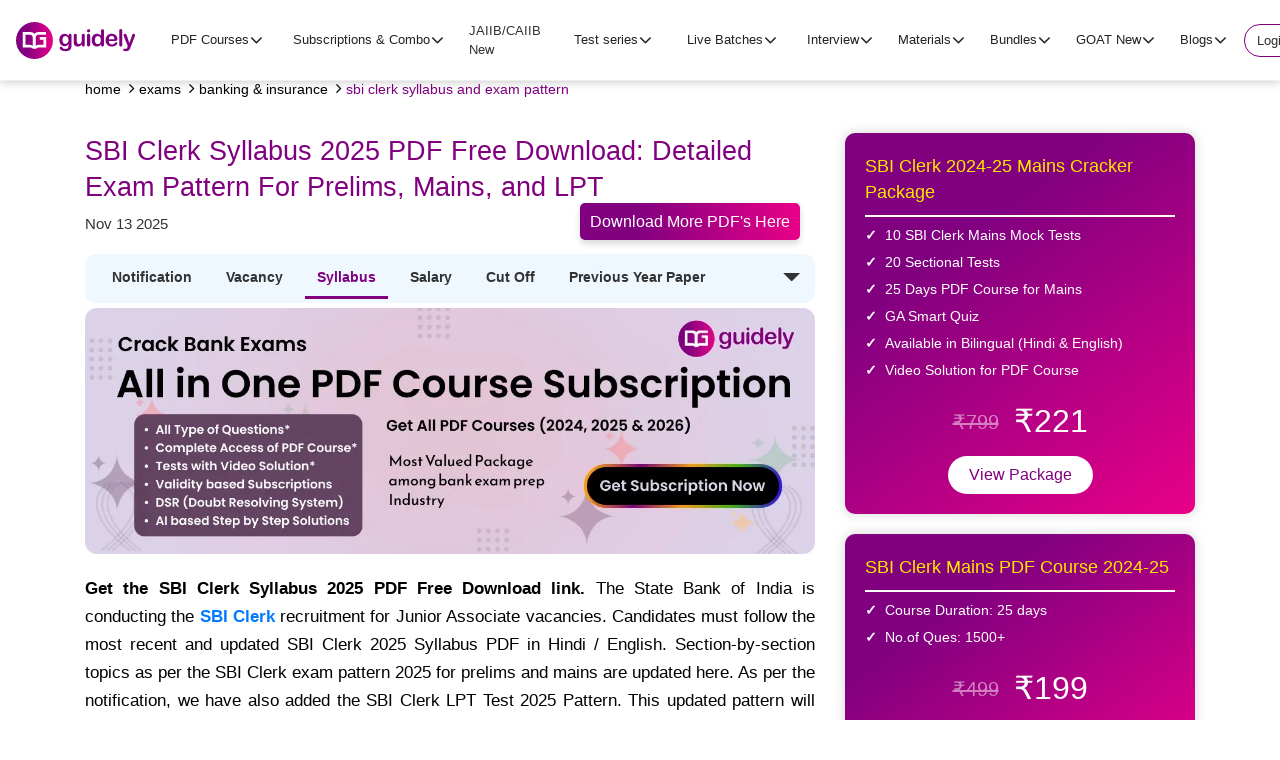

--- FILE ---
content_type: text/html; charset=UTF-8
request_url: https://guidely.in/exams/bank-insurance/sbi-clerk-syllabus-and-exam-pattern
body_size: 18884
content:

<!DOCTYPE html>
<html lang="en-US">
<head>
    <meta charset="utf-8" />
    <title>SBI Clerk Syllabus 2025 PDF: Mains Exam Pattern</title>
    <meta name="description" content="SBI Clerk Syllabus 2025 PDF download link: Check SBI clerk Exam Pattern 2025 for prelims, mains, and lpt." />
    <meta name="ROBOTS" content="index,follow" />
    <link rel="canonical" href="https://guidely.in/exams/bank-insurance/sbi-clerk-syllabus-and-exam-pattern" />
    
    <meta name="googlebot" content="index,follow, max-snippet:-1, max-image-preview:large, max-video-preview:-1" />
    <meta name="bingbot" content="index,follow, max-snippet:-1, max-image-preview:large, max-video-preview:-1" />
    <!--<link rel="amphtml" href="https://gradeup.co/daily-gk-update-12th-February-2021-i_amp">-->
    
    <meta http-equiv="X-UA-Compatible" content="IE=edge" />
    <meta name="viewport" content="width=device-width, initial-scale=1, minimum-scale=1.0, user-scalable=yes" />
    <link rel="shortcut icon" href="https://guidely.in/fav-icon.png" type="image/x-icon" />
    
   <!-- Google / Search Engine Tags -->
    <meta itemprop="name" content="SBI Clerk Syllabus 2025 PDF: Mains Exam Pattern">
    <meta itemprop="description" content="SBI Clerk Syllabus 2025 PDF download link: Check SBI clerk Exam Pattern 2025 for prelims, mains, and lpt.">
    <meta itemprop="image" content="https://cdn.guidely.in/blogs/165096551345.jpg">


    <!--og: data-->
    <meta property="og:locale" content="en_US" />
    <meta property="og:type" content="article" />
    <meta property="og:title" content="SBI Clerk Syllabus 2025 PDF: Mains Exam Pattern" />
    <meta property="og:description" content="SBI Clerk Syllabus 2025 PDF download link: Check SBI clerk Exam Pattern 2025 for prelims, mains, and lpt." />
    <meta property="og:image" content="https://cdn.guidely.in/blogs/165096551345.jpg" />
    <meta property="og:url" content="https://guidely.in/exams/bank-insurance/sbi-clerk-syllabus-and-exam-pattern" />
    <meta property="og:site_name" content="Guidely" />
    
        <meta property="article:publisher" content="https://www.facebook.com/GuidelyLearn/" />
    <meta property="article:published_time" content="2025-11-13T14:00:30+00:00" />
    <meta property="article:modified_time" content="2025-11-13T16:01:51+00:00" />
        
    <!--twitter: data-->
    <meta property="twitter:card" content="summary_large_image" />
    <meta property="twitter:site" content="@guidelylearn" />
    <meta property="twitter:title" content="SBI Clerk Syllabus 2025 PDF: Mains Exam Pattern" />
    <meta property="twitter:description" content="SBI Clerk Syllabus 2025 PDF download link: Check SBI clerk Exam Pattern 2025 for prelims, mains, and lpt." />
    <meta property="twitter:image" content="https://cdn.guidely.in/blogs/165096551345.jpg" />

    <!--
    <meta property="al:android:url" content="gradeup-app://gradeup/postId/0487f860-6d16-11eb-a9e5-df6b36f28d0c">
    <meta property="al:android:app_name" content="Gradeup">
    <meta property="al:android:package" content="co.gradeup.android">
    <link rel="alternate" href="android-app://co.gradeup.android/https/grdp.co/pkl23xk1a">
    -->

    <meta name="apple-mobile-web-app-title" content="Guidely" />
    <meta name="apple-mobile-web-app-capable" content="yes" />
    <meta name="apple-mobile-web-app-status-bar-style" content="#800080" />

    <meta name="theme-color" content="#800080" />
    <meta property="fb:pages" content="GuidelyLearn,guidelylearn" />

    <link rel="stylesheet" href="https://maxcdn.bootstrapcdn.com/bootstrap/4.5.2/css/bootstrap.min.css" />
    <link rel="stylesheet" href="https://cdnjs.cloudflare.com/ajax/libs/font-awesome/4.7.0/css/font-awesome.min.css" />
    <script src="https://ajax.googleapis.com/ajax/libs/jquery/3.5.1/jquery.min.js"></script>
    <script src="https://cdnjs.cloudflare.com/ajax/libs/popper.js/1.16.0/umd/popper.min.js"></script>
    <script src="https://maxcdn.bootstrapcdn.com/bootstrap/4.5.2/js/bootstrap.min.js"></script>
    <script src="https://guidely.in/blog/assets/responsivetabs.js?v=1.1"></script>
    <script src="https://guidely.in/blog/assets/tata.js?v=1.1"></script>
    <link rel="stylesheet" href="https://guidely.in/blog/assets/styles.css?v=2.3" />
    
    <script type="text/javascript">
      (function(i,s,o,g,r,a,m,n){i.moengage_object=r;t={};q=function(f){return function(){(i.moengage_q=i.moengage_q||[]).push({f:f,a:arguments})}};f=['track_event','add_user_attribute','add_first_name','add_last_name','add_email','add_mobile','add_user_name','add_gender','add_birthday','destroy_session','add_unique_user_id','moe_events','call_web_push','track','location_type_attribute'],h={onsite:["getData","registerCallback"]};for(k
      in f){t[f[k]]=q(f[k])}for(k in h)for(l in h[k]){null==t[k]&&(t[k]={}),t[k][h[k][l]]=q(k+"."+h[k][l])}a=s.createElement(o);m=s.getElementsByTagName(o)[0];a.async=1;a.src=g;m.parentNode.insertBefore(a,m);i.moe=i.moe||function(){n=arguments[0];return
      t};a.onload=function(){if(n){i[r]=moe(n)}}})(window,document,'script','https://cdn.moengage.com/webpush/moe_webSdk.min.latest.js','Moengage')

      Moengage = moe({
        app_id:"UBQEXIJL6PDKJRAD9RN0JI8Y",
        debug_logs: 0,
        cluster: "DC_1"// DC_3
      });
    </script>
    <script>
            </script>
    <script type="application/ld+json">
        {
            "@context": "https://schema.org",
            "@graph": [{
                    "@context": "http://schema.org",
                    "@type": "Organization",
                    "location": {
                        "@type": "Place",
                        "address": "42/10, Appaji arcade, Thindal, Erode, Tamil Nadu, India - 638012."
                    },
                    "description": "Guidely Get Best Online Coaching and Mock Test for all Competitive Exams Like SSC, Banking &amp; Railways by India's Top Faculty",
                    "name": "Guidely",
                    "email": "support@guidely.in",
                    "logo": {
                        "@type": "ImageObject",
                        "url": "https://guidely.in/fav-icon.png",
                        "width": 120,
                        "height": 40
                    },
                    "url": "https://guidely.in/",
                    "sameAs": [
                        "https://www.facebook.com/GuidelyLearn/",
                        "https://twitter.com/guidelylearn",
                        "https://www.instagram.com/guidelylearn/",
                        "https://www.youtube.com/channel/UC-2Ga6vFz3l4Q-O0jFVnIIg",
                        "https://play.google.com/store/apps/details?id=apps.ibpsguide.com"
                    ]
                },
                {
                    "@type": "WebSite",
                    "@id": "https://guidely.in/#website",
                    "url": "https://guidely.in/",
                    "name": "Guidely",
                    "description": "Guidely Get Best Online Coaching and Mock Test for all Competitive Exams Like SSC, Banking &amp; Railways by India's Top Faculty",
                    "publisher": {
                        "@id": "https://guidely.in/#organization"
                    },
                    "potentialAction": [{
                        "@type": "SearchAction",
                        "target": "https://guidely.in/?s={search_term_string}",
                        "query-input": "required name=search_term_string"
                    }],
                    "inLanguage": "en-US"
                },
                {
                    "@type": "ImageObject",
                    "@id": "https://guidely.in/exams/sbi-clerk-syllabus-and-exam-pattern#primaryimage",
                    "inLanguage": "en-US",
                    "url": "https://cdn.guidely.in/blogs/165096551345.jpg",
                    "width": 1200,
                    "height": 720
                },
                {
                    "@type": "WebPage",
                    "@id": "https://guidely.in/exams/sbi-clerk-syllabus-and-exam-pattern#webpage",
                    "url": "https://guidely.in/exams/sbi-clerk-syllabus-and-exam-pattern",
                    "name": "SBI Clerk Syllabus 2025 PDF: Mains Exam Pattern",
                    "primaryImageOfPage": {
                        "@id": "https://guidely.in/exams/sbi-clerk-syllabus-and-exam-pattern#primaryimage"
                    },
                    "datePublished": "2021-03-02T10:45:23+00:00",
                    "dateModified": "2021-03-02T11:08:03+00:00",
                    "description": "SBI Clerk Syllabus 2025 PDF download link: Check SBI clerk Exam Pattern 2025 for prelims, mains, and lpt.",
                    "inLanguage": "en-US",
                    "potentialAction": [{
                        "@type": "ReadAction",
                        "target": [
                            "https://guidely.in/exams/sbi-clerk-syllabus-and-exam-pattern"
                        ]
                    }]
                }
            ]
        }

    </script>

    <!--
    <script type="application/ld+json">
        {
            "@context": "http://schema.org",
            "@type": "BlogPosting",
            "headline": "ESIC UDC Syllabus 2020: Section-wise Important topics",
            "mainEntityOfPage": {
                "@type": "WebPage",
                "@id": "https://www.ibpsguide.com/esic-udc-syllabus/"
            },
            "author": {
                "@type": "Person",
                "name": "Snigdha Jaitly"
            },
            "image": {
                "@type": "ImageObject",
                "url": "https://www.ibpsguide.com/wp-content/uploads/2020/10/ESIC-UDC-Syllabus-2020.png",
                "height": 720,
                "width": 1280
            },
            "datePublished": "2020-10-24T17:53:23",
            "dateModified": "2020-10-24T17:53:23",
            "publisher": {
                "@type": "Organization",
                "name": "IBPS GUIDE",
                "logo": {
                    "@type": "ImageObject",
                    "url": "https://www.ibpsguide.com/wp-content/uploads/2019/04/11-2.png",
                    "height": 256,
                    "width": 256
                }
            },
            "description": "ESIC UDC Syllabus 2020: ESIC (Employee State Insurance Corporation) is soon going to release the notification for the recruitment of candidates as UDC (Upper Division Clerk) 2020-21. Candidates are advised to start their preparation as soon as possible. ESIC UDC Official Notification 2019 In this article, we will discuss the ESIC UDC syllabus for every"
        }

    </script>
-->
        <script type="application/ld+json">
        {
            "@context": "http://schema.org",
            "@type": "Article",
            "headline": "SBI Clerk Syllabus 2025 PDF: Mains Exam Pattern",
            "mainEntityOfPage": {
                "@type": "WebPage",
                "@id": "https://guidely.in/exams/sbi-clerk-syllabus-and-exam-pattern"
            },
            "author": {
                "@type": "Person",
                "name": "Snigdha Jaitly"
            },
            "publisher": {
                "@type": "Organization",
                "name": "Guidely",
                "logo": {
                    "@type": "ImageObject",
                    "url": "https://guidely.in/fav-icon.png",
                    "width": 120,
                    "height": 40
                }
            },
            "image": {
                "@type": "ImageObject",
                "url": "https://cdn.guidely.in/blogs/165096551345.jpg",
                "height": 720,
                "width": 1280
            },
            "datePublished": "2025-11-13 14:00:30",
            "dateModified": "2025-11-13 16:01:51",
            "description": "SBI Clerk Syllabus 2025 PDF download link: Check SBI clerk Exam Pattern 2025 for prelims, mains, and lpt."
        }

    </script>
        <!--
    <script type="application/ld+json">
        {
            "@context": "http://schema.org",
            "@type": "NewsArticle",
            "headline": "ESIC UDC Syllabus 2020: Section-wise Important topics",
            "mainEntityOfPage": {
                "@type": "WebPage",
                "@id": "https://www.ibpsguide.com/esic-udc-syllabus/"
            },
            "author": {
                "@type": "Person",
                "name": "Snigdha Jaitly"
            },
            "image": {
                "@type": "ImageObject",
                "url": "https://www.ibpsguide.com/wp-content/uploads/2020/10/ESIC-UDC-Syllabus-2020.png",
                "height": 720,
                "width": 1280
            },
            "datePublished": "2020-10-24T17:53:23",
            "dateModified": "2020-10-24T17:53:23",
            "publisher": {
                "@type": "Organization",
                "name": "IBPS GUIDE",
                "logo": {
                    "@type": "ImageObject",
                    "url": "https://www.ibpsguide.com/wp-content/uploads/2019/04/11-2.png",
                    "height": 256,
                    "width": 256
                }
            },
            "description": "ESIC UDC Syllabus 2020: ESIC (Employee State Insurance Corporation) is soon going to release the notification for the recruitment of candidates as UDC (Upper Division Clerk) 2020-21. Candidates are advised to start their preparation as soon as possible. ESIC UDC Official Notification 2019 In this article, we will discuss the ESIC UDC syllabus for every"
        }

    </script>
-->
    <!--
    <script type="application/ld+json">
        {
            "@context": "http://schema.org",
            "@type": "FAQPage",
            "mainEntity": [{
                    "@type": "Question",
                    "name": "How many phases are there for ESIC UDC?",
                    "acceptedAnswer": {
                        "@type": "Answer",
                        "text": "There are two phases for ESIC UDC:\r\n\u00a0a) Preliminary Exam\r\n\u00a0b) Mains Exam"
                    }
                },
                {
                    "@type": "Question",
                    "name": "Is there any negative marking in the ESIC UDC Exam?",
                    "acceptedAnswer": {
                        "@type": "Answer",
                        "text": "For every incorrect answer, 0.25 marks will be deducted.\u00a0\r\n"
                    }
                },
                {
                    "@type": "Question",
                    "name": "How to download the ESIC UDC Result 2020?",
                    "acceptedAnswer": {
                        "@type": "Answer",
                        "text": "Candidates are advised to download the result from the official website."
                    }
                },
                {
                    "@type": "Question",
                    "name": "What is the age limit for upper-division clerks for the ESIC examination?",
                    "acceptedAnswer": {
                        "@type": "Answer",
                        "text": "Minimum: 18 years\r\nMaximum: 27 years"
                    }
                }
            ]
        }

    </script>
-->
<!-- Google Tag Manager -->
<script>
  (function (w, d, s, l, i) {
    w[l] = w[l] || [];
    w[l].push({ "gtm.start": new Date().getTime(), event: "gtm.js" });
    var f = d.getElementsByTagName(s)[0],
      j = d.createElement(s),
      dl = l != "dataLayer" ? "&l=" + l : "";
    j.async = true;
    j.src = "https://www.googletagmanager.com/gtm.js?id=" + i + dl;
    f.parentNode.insertBefore(j, f);
  })(window, document, "script", "dataLayer", "GTM-T7BS7HD");
</script>
<!-- End Google Tag Manager -->
<!-- Google Adsense --> 
<script async src="https://pagead2.googlesyndication.com/pagead/js/adsbygoogle.js?client=ca-pub-3739557147923040"
     crossorigin="anonymous"></script>
<!-- Google Adsense -->
    
<!-- Start Pirsch Analytics  -->
    <script defer type="text/javascript" src="https://api.pirsch.io/pirsch-extended.js"
    id="pirschextendedjs"
    data-code="wW42XKuLGDqKD3rHgqQeqPh0BHg3Iitm"></script>
<!-- End Pirsch Analytics  -->
<script src='//cdnt.netcoresmartech.com/smartechclient.js'></script>
<script>
    window.onload = function() {
        if(typeof window.smartech === 'function'){
            window.smartech('create', 'ADGMOT35CHFLVDHBJNIG50K969REIOGVKDR1CLH48T6159CF1CRG' );
            window.smartech('register', '858dd83b02928b6df2b1995f71f63c85');
            // window.smartech('identify', '');
            // window.smartech('dispatch',1,{});
            var geturl = window.location.href.split("?");
            window.smartech('dispatch','page browse',{
                'page_url': geturl[0],
                'params': geturl[1],
            });
                    //  window.smartech('dispatch','page browse',
            //     {'page_url': window.location.href}
            // );
            console.log('smartech enable');
        }else{
            console.log('smartech disable');
        }
    };
</script> 
    
    
</head>


<body>
<!-- Google Tag Manager (noscript) -->
<noscript
  ><iframe
    src="https://www.googletagmanager.com/ns.html?id=GTM-T7BS7HD"
    height="0"
    width="0"
    style="display: none; visibility: hidden"
  ></iframe
></noscript>
<style>
    .login-btn{
    background: #fff;
    border-radius: 30px;
    color: purple;
    padding: 6px 12px!important;
    font-size: 13px!important;
    border: 1px solid purple;
    font-weight: 500;
    }
    
     @media only screen and (max-width: 786px) {
    .login-btn{
    width: 100px !important;
    text-align: center !important;
    margin: 15px !important;
    background: #fff;
    border-radius: 30px;
    color: purple;
    padding: 6px 12px!important;
    font-size: 13px!important;
    border: 1px solid purple !important;
    font-weight: 500;
      }
    }
    
</style>
<header class="mainHdr fixed-top">
    <div class="container-fluid">
        <nav class="navbar navbar-expand-lg">
            <a class="navbar-brand" href="https://guidely.in/">
                <img src="https://guidely.in/assets/images/home/guidely-logo.svg" alt="logo">
            </a>
            <button type="button" data-toggle="modal" data-target="#fluidModalRightSuccessDemo" aria-expanded="false" class="navbar-toggler">
               <!-- <span class="navbar-toggler-icon"></span>
                <span class="navbar-toggler-icon"></span>
                <span class="navbar-toggler-icon"></span>-->
                  <i class="fa fa-bars" aria-hidden="true"></i>
            </button>
            
            <div id="navbarResponsive" class="collapse navbar-collapse mainNav">
                
                <ul class="navbar-nav ml-auto rgtMnu">
                                        <li class="dropdown nav-item">
                        <div type="button" data-toggle="dropdown" aria-haspopup="true" aria-expanded="false" class="btn dropdown-toggle" id="navbarDropdown_0">PDF Courses</div>
                        <ul role="menu" class="dropdown-menu multi-level mltiLvl" aria-labelledby="navbarDropdown_0">
                                                            <li class="nav-item"><a class="nav-link" href="/pdf-course-subscription" >PDF Course 2026</a></li>
                                                            <li class="nav-item"><a class="nav-link" href="/pdf-course/1035/ssc-gd-bundle-pdf-course-2023" >SSC GD PDF Course</a></li>
                                                            <li class="dropdown-submenu">
                                    <a class="dropdown-item" href="/page/ibps-so" >IBPS SO Bundle</a>
                                    <ul class="dropdown-menu">
                                                                                <li class="dropdown-item">
                                            <a href="/combo/ibps-so-afo-mock-pdf-2024">AFO Cracker (Pre+Mains)</a>
                                        </li>
                                                                                <li class="dropdown-item">
                                            <a href="/combo/ibps-so-it-mock-pdf-2024">IT Cracker (Pre+Mains)</a>
                                        </li>
                                                                                <li class="dropdown-item">
                                            <a href="/combo/ibps-so-2024-cracker-package">IBPS SO Prelims PDF Course</a>
                                        </li>
                                                                                <li class="dropdown-item">
                                            <a href="/bundle-course/ibps-so-afo-2024">AFO Mains PDF Course</a>
                                        </li>
                                                                                <li class="dropdown-item">
                                            <a href="/bundle-course/ibps-so-it-2024">IT Mains PDF Course</a>
                                        </li>
                                                                            </ul>
                                </li>
                                                            <li class="nav-item"><a class="nav-link" href="/bundle-course/jaiib" >JAIIB PDF Course</a></li>
                                    
                        </ul>
                    </li>
                                            <li class="dropdown nav-item">
                            <div role="button" data-toggle="dropdown" aria-haspopup="true" aria-expanded="false" class="dropdown-toggle nav-link" id="navbarDropdown_1">Subscriptions & Combo</div>
                            <div aria-labelledby="navbarDropdown_1" class="dropdown-menu">
                                                            <a class="nav-link" href="/mock-test-subscription">Mock Test Subscription</a>
                                                            <a class="nav-link" href="/pdf-course-subscription">PDF Course Subscription</a>
                                                            <a class="nav-link" href="/super-plan-subscription">Super Plan (All In One)</a>
                                                            <a class="nav-link" href="/combo">Combo Packages</a>
                                                            <a class="nav-link" href="/jaiib-subscriptions">JAIIB Subscription</a>
                                                        </div>
                        </li>
                                        <li class="dropdown nav-item">
                        <a class="nav-link " href="/jaiib-caiib" >JAIIB/CAIIB <span class='newBadge'>New</span></a> 
                    </li>
                                        <li class="dropdown nav-item">
                        <div type="button" data-toggle="dropdown" aria-haspopup="true" aria-expanded="false" class="btn dropdown-toggle" id="navbarDropdown_3">Test series</div>
                        <ul role="menu" class="dropdown-menu multi-level mltiLvl" aria-labelledby="navbarDropdown_3">
                                                            <li class="dropdown-submenu">
                                    <a class="dropdown-item" href="/bank-insurance-exams-mock-test-series-online" >Banking</a>
                                    <ul class="dropdown-menu">
                                                                                <li class="dropdown-item">
                                            <a href="/sbi-po-mock-test-series">SBI PO</a>
                                        </li>
                                                                                <li class="dropdown-item">
                                            <a href="/ibps-po-mock-test-series">IBPS PO</a>
                                        </li>
                                                                                <li class="dropdown-item">
                                            <a href="/ibps-so-mock-test-series">IBPS SO</a>
                                        </li>
                                                                                <li class="dropdown-item">
                                            <a href="/ibps-clerk-mock-test-series">IBPS Clerk</a>
                                        </li>
                                                                                <li class="dropdown-item">
                                            <a href="/sbi-clerk-mock-test-series">SBI Clerk</a>
                                        </li>
                                                                                <li class="dropdown-item">
                                            <a href="/ibps-rrb-po-mock-test-series">IBPS RRB PO</a>
                                        </li>
                                                                                <li class="dropdown-item">
                                            <a href="/ibps-rrb-office-assistant-mock-test-series">IBPS RRB Clerk</a>
                                        </li>
                                                                                <li class="dropdown-item">
                                            <a href="/rbi-assistant-mock-test-series">RBI Assistant</a>
                                        </li>
                                                                            </ul>
                                </li>
                                                            <li class="dropdown-submenu">
                                    <a class="dropdown-item" href="/bank-insurance-exams-mock-test-series-online" >Insurance</a>
                                    <ul class="dropdown-menu">
                                                                                <li class="dropdown-item">
                                            <a href="/lic-aao-mock-test-series">LIC AAO</a>
                                        </li>
                                                                                <li class="dropdown-item">
                                            <a href="/niacl-ao-mock-test-series">NIACL AO</a>
                                        </li>
                                                                                <li class="dropdown-item">
                                            <a href="/nicl-ao-mock-test-series">NICL AO</a>
                                        </li>
                                                                                <li class="dropdown-item">
                                            <a href="/oicl-assistant-mock-test-series">OICL Assistant</a>
                                        </li>
                                                                            </ul>
                                </li>
                                                            <li class="dropdown-submenu">
                                    <a class="dropdown-item" href="/regulatory-bodies-mock-test-series-online" >Regulatory bodies</a>
                                    <ul class="dropdown-menu">
                                                                                <li class="dropdown-item">
                                            <a href="/rbi-grade-b-mock-test-series">RBI Grade B</a>
                                        </li>
                                                                            </ul>
                                </li>
                                                            <li class="dropdown-submenu">
                                    <a class="dropdown-item" href="/ssc-mock-test-series-online" >SSC</a>
                                    <ul class="dropdown-menu">
                                                                                <li class="dropdown-item">
                                            <a href="/ssc-chsl-mock-test-series">SSC CHSL</a>
                                        </li>
                                                                                <li class="dropdown-item">
                                            <a href="/ssc-cgl-mock-test-series">SSC CGL</a>
                                        </li>
                                                                                <li class="dropdown-item">
                                            <a href="/intelligence-bureau-mock-test-series">IB ACIO</a>
                                        </li>
                                                                            </ul>
                                </li>
                                                            <li class="nav-item"><a class="nav-link" href="/railway-mock-test-series-online" >Railway</a></li>
                                                            <li class="nav-item"><a class="nav-link" href="/up-state-exams-mock-test-series-online" >UP State Exams</a></li>
                                                            <li class="nav-item"><a class="nav-link" href="/telangana-police-constable-mock-test-series" >Telangana State Exams</a></li>
                                                            <li class="nav-item"><a class="nav-link" href="/jk-state-exams-mock-test-series-online" >JK State Exams</a></li>
                                    
                        </ul>
                    </li>
                                        <li class="dropdown nav-item">
                        <div type="button" data-toggle="dropdown" aria-haspopup="true" aria-expanded="false" class="btn dropdown-toggle" id="navbarDropdown_4">Live Batches</div>
                        <ul role="menu" class="dropdown-menu multi-level mltiLvl" aria-labelledby="navbarDropdown_4">
                                                            <li class="nav-item"><a class="nav-link" href="/online-coaching" >All Video Courses</a></li>
                                                            <li class="nav-item"><a class="nav-link" href="/bank-foundation-batch-2026-27-online-coaching" >Bank Foundation batch <span class='newBadge'>New</span></a></li>
                                                            <li class="dropdown-submenu">
                                    <a class="dropdown-item" href="/" >Exam Based Batches</a>
                                    <ul class="dropdown-menu">
                                                                                <li class="dropdown-item">
                                            <a href="/master-combo-sbi-po-clerk-online-coaching">SBI PO/Clerk Batch</a>
                                        </li>
                                                                            </ul>
                                </li>
                                                            <li class="dropdown-submenu">
                                    <a class="dropdown-item" href="/" >Current Affairs</a>
                                    <ul class="dropdown-menu">
                                                                                <li class="dropdown-item">
                                            <a href="/complete-current-affairs-batch-2026-online-coaching">GA Hustle Batch 3.0 (New)</a>
                                        </li>
                                                                                <li class="dropdown-item">
                                            <a href="/complete-current-affairs-batch-2025-online-coaching">GA Hustle Batch 2.0 (Live)</a>
                                        </li>
                                                                                <li class="dropdown-item">
                                            <a href="/complete-current-affairs-batch-2024-online-coaching">GA Hustle Batch</a>
                                        </li>
                                                                            </ul>
                                </li>
                                                            <li class="dropdown-submenu">
                                    <a class="dropdown-item" href="" >Quants Videos</a>
                                    <ul class="dropdown-menu">
                                                                                <li class="dropdown-item">
                                            <a href="/quants-dhhrandhar-batch-online-coaching">Quants Dhhurandhar Batch 2026-27 Rudra 7.0 <span class='newBadge'>New</span></a>
                                        </li>
                                                                                <li class="dropdown-item">
                                            <a href="/rrb-po-clerk-quant-batch-2025-26-online-coaching">IBPS RRB PO/ Clerk 2025-26 Complete QUANT BATCH</a>
                                        </li>
                                                                                <li class="dropdown-item">
                                            <a href="/mains-ka-boss-online-coaching">Mains Ka Boss</a>
                                        </li>
                                                                                <li class="dropdown-item">
                                            <a href="/sudarshan-complete-quant-batch-2025-26-online-coaching">Sudarshan Batch 2025-26</a>
                                        </li>
                                                                                <li class="dropdown-item">
                                            <a href="/rudra-complete-quant-batch-2025-26-online-coaching">Rudra 6.0 Batch</a>
                                        </li>
                                                                                <li class="dropdown-item">
                                            <a href="/saviour-quant-batch-2025-online-coaching">Saviour Batch 2.0 (Super 30 Mains Classes)</a>
                                        </li>
                                                                                <li class="dropdown-item">
                                            <a href="/complete-quant-batch-2024-online-coaching">Rudra 5.0</a>
                                        </li>
                                                                            </ul>
                                </li>
                                                            <li class="dropdown-submenu">
                                    <a class="dropdown-item" href="" >Reasoning Videos</a>
                                    <ul class="dropdown-menu">
                                                                                <li class="dropdown-item">
                                            <a href="/live-class-session/reasoning-warriors-batch-new">Reasoning Warriors Batch 2026–27 (Prelims + Mains) <span class='newBadge'>New</span></a>
                                        </li>
                                                                                <li class="dropdown-item">
                                            <a href="/live-class-session/reasoning-ka-mahapack">Reasoning ka Mahapack</a>
                                        </li>
                                                                                <li class="dropdown-item">
                                            <a href="/tejas-reasoning-complete-batch-2025-26-online-coaching">TEJAS Reasoning Complete Batch</a>
                                        </li>
                                                                                <li class="dropdown-item">
                                            <a href="/reasoning-batch-2024-sbi-po-clerk-online-coaching">Reasoning SBI PO/Clerk</a>
                                        </li>
                                                                                <li class="dropdown-item">
                                            <a href="/raftaar-2-reasoning-batch-online-coaching">RAFTAAR 2 Reasoning Batch</a>
                                        </li>
                                                                                <li class="dropdown-item">
                                            <a href="/mains-cracker-batch-reasoning-online-coaching">Mains Cracker Batch 2023 For Reasoning</a>
                                        </li>
                                                                                <li class="dropdown-item">
                                            <a href="/reasoning-po-crash-course-online-coaching">PO Mains Batch</a>
                                        </li>
                                                                                <li class="dropdown-item">
                                            <a href="/raftaar-reasoning-batch-online-coaching">Raftaar Batch 1.0</a>
                                        </li>
                                                                                <li class="dropdown-item">
                                            <a href="/reasoning-miscellaneous-mains-batch-online-coaching">Mains Reasoning Batch</a>
                                        </li>
                                                                                <li class="dropdown-item">
                                            <a href="/puzzle-seating-warrior-batch-online-coaching">Warrior Batch</a>
                                        </li>
                                                                            </ul>
                                </li>
                                                            <li class="dropdown-submenu">
                                    <a class="dropdown-item" href="" >English Videos</a>
                                    <ul class="dropdown-menu">
                                                                                <li class="dropdown-item">
                                            <a href="/english-arambh-batch-online-coaching">English Arambh 1.0 – Bank Exams 2026–27 <span class='newBadge'>New</span></a>
                                        </li>
                                                                                <li class="dropdown-item">
                                            <a href="/english-batch-2024-sbi-po-clerk-online-coaching">English SBI PO/Clerk</a>
                                        </li>
                                                                                <li class="dropdown-item">
                                            <a href="/bundle-course/english-mastery-course">English Mastery Course</a>
                                        </li>
                                                                                <li class="dropdown-item">
                                            <a href="/english-shikhar-batch-for-sbi-po-prelims-and-mains-online-coaching">SBI PO Batch</a>
                                        </li>
                                                                            </ul>
                                </li>
                                                            <li class="dropdown-submenu">
                                    <a class="dropdown-item" href="" >Computer <span class='newBadge'>New</span></a>
                                    <ul class="dropdown-menu">
                                                                                <li class="dropdown-item">
                                            <a href="/computer-certification-course-ibps-clerk-online-coaching">Computer Certificate Course</a>
                                        </li>
                                                                            </ul>
                                </li>
                                                            <li class="nav-item"><a class="nav-link" href="/descriptive-writing-video-course-online-coaching" >Descriptive Course</a></li>
                                                            <li class="dropdown-submenu">
                                    <a class="dropdown-item" href="" >Free YT Videos</a>
                                    <ul class="dropdown-menu">
                                                                                <li class="dropdown-item">
                                            <a href="https://www.youtube.com/channel/UC-2Ga6vFz3l4Q-O0jFVnIIg">Banking and Insurance</a>
                                        </li>
                                                                                <li class="dropdown-item">
                                            <a href="https://www.youtube.com/channel/UCUCypaUBg4KVwohhhKp5zYA">SSC and Railway</a>
                                        </li>
                                                                            </ul>
                                </li>
                                    
                        </ul>
                    </li>
                                            <li class="dropdown nav-item">
                            <div role="button" data-toggle="dropdown" aria-haspopup="true" aria-expanded="false" class="dropdown-toggle nav-link" id="navbarDropdown_5">Interview</div>
                            <div aria-labelledby="navbarDropdown_5" class="dropdown-menu">
                                                            <a class="nav-link" href="/online-interview-coaching">All Interview Batches</a>
                                                            <a class="nav-link" href="/mock-interview-pro-online-coaching">INTERVIEW PRO+</a>
                                                            <a class="nav-link" href="/ibps-rrb-po-mock-interview-new-online-coaching">IBPS RRB PO Interview <span class='newBadge'>New</span></a>
                                                            <a class="nav-link" href="/nicl-ao-interview-batch-online-coaching">NICL AO Interview</a>
                                                            <a class="nav-link" href="/niacl-ao-specialist-interview-batch-online-coaching">NIACL AO Specialist Interview</a>
                                                            <a class="nav-link" href="/lic-aao-interview-batch-online-coaching">LIC AAO Personalised Interview Batch (Generalist)</a>
                                                            <a class="nav-link" href="/bob-lbo-mock-interview-online-coaching">BOB LBO Personalised Interview Batch</a>
                                                            <a class="nav-link" href="/rrb-officer-scale-II-gbo-interview-batch-new-online-coaching">RRB Officer Scale-II GBO Interview Batch 2025-26</a>
                                                            <a class="nav-link" href="/niacl-ao-interview-batch-online-coaching">NIACL AO Mock Interview Batch 2025-26</a>
                                                        </div>
                        </li>
                                            <li class="dropdown nav-item">
                            <div role="button" data-toggle="dropdown" aria-haspopup="true" aria-expanded="false" class="dropdown-toggle nav-link" id="navbarDropdown_6">Materials</div>
                            <div aria-labelledby="navbarDropdown_6" class="dropdown-menu">
                                                            <a class="nav-link" href="/goat/goat-booklets">Guidely Books 2025</a>
                                                            <a class="nav-link" href="/descriptive-writing-paper-mock-test-series">Descriptive Test <span class='newBadge'>New</span></a>
                                                            <a class="nav-link" href="/speed-test">Speed Test</a>
                                                            <a class="nav-link" href="/course-pdfs/topic-wise-pdf-courses">Topic Wise PDF Course</a>
                                                            <a class="nav-link" href="/course-pdfs/sectional-wise-pdf-course-2025">Sectional Wise PDF Course</a>
                                                            <a class="nav-link" href="/free-pdf">Free Pdfs</a>
                                                            <a class="nav-link" href="/practice-quiz">Practice Quiz</a>
                                                            <a class="nav-link" href="/general-awareness-smart-analysis">CA Smart Quiz</a>
                                                            <a class="nav-link" href="/bundle-course/optimum-current-affairs">Optimum CA</a>
                                                            <a class="nav-link" href="/live-test">Live Test!</a>
                                                            <a class="nav-link" href="/scholarship-test">Scholarship Test!</a>
                                                            <a class="nav-link" href="/publications">Books Hard Copy</a>
                                                            <a class="nav-link" href="/forum">Forum</a>
                                                        </div>
                        </li>
                                            <li class="dropdown nav-item">
                            <div role="button" data-toggle="dropdown" aria-haspopup="true" aria-expanded="false" class="dropdown-toggle nav-link" id="navbarDropdown_7">Bundles</div>
                            <div aria-labelledby="navbarDropdown_7" class="dropdown-menu">
                                                            <a class="nav-link" href="/bundle-course/insurance-and-financial-awareness-bundle-pdf-course">Ins & Fin Marketing Bundle</a>
                                                            <a class="nav-link" href="/bundle-course/bank-exams-speed-test">Special Speed Booster 2025</a>
                                                            <a class="nav-link" href="/bundle-course/refresher-bank-exams-2025">Refresher Quiz for Bank Exams 2025</a>
                                                            <a class="nav-link" href="/bundle-course/q20-daily-practice-questions">Guidely Q20 Daily Practice Questions</a>
                                                            <a class="nav-link" href="/bundle-course/bank-mains-2025">Expected and Repeated Questions for Bank Mains Exam</a>
                                                            <a class="nav-link" href="/bundle-course/sbi-clerk-mains-expected-questions-2025">Must Practice Questions for SBI Clerk Mains 2025</a>
                                                            <a class="nav-link" href="/bundle-course/sbi-clerk-speed-test">SBI Clerk Speed Test</a>
                                                            <a class="nav-link" href="/bundle-course/daily-checklist-challenge-english-language">English Checklist</a>
                                                            <a class="nav-link" href="/bundle-course/grand-bundle-pdf-course-english-language">English Bundle Course</a>
                                                            <a class="nav-link" href="/course-pdfs/computer-awareness-sectional-quizzes">Computer Awareness Bundle Course</a>
                                                            <a class="nav-link" href="/free-pdf/banking-Computer">Computer Awareness PDF with Video Solution</a>
                                                            <a class="nav-link" href="/bundle-course/interview-bundle-pdf-course">Interview Bundle PDF Course</a>
                                                        </div>
                        </li>
                                            <li class="dropdown nav-item">
                            <div role="button" data-toggle="dropdown" aria-haspopup="true" aria-expanded="false" class="dropdown-toggle nav-link" id="navbarDropdown_8">GOAT <span class='newBadge'>New</span></div>
                            <div aria-labelledby="navbarDropdown_8" class="dropdown-menu">
                                                            <a class="nav-link" href="/goat-bank-exams">GOAT Bank Exams 2026</a>
                                                            <a class="nav-link" href="/goat/beginner-tamil">Beginner's Batch(Tamil) 2026</a>
                                                            <a class="nav-link" href="/goat/repeaters-package">Repeater's package 2026</a>
                                                            <a class="nav-link" href="/goat/goat-booklets">Guidely Books 2026</a>
                                                        </div>
                        </li>
                                            <li class="dropdown nav-item">
                            <div role="button" data-toggle="dropdown" aria-haspopup="true" aria-expanded="false" class="dropdown-toggle nav-link" id="navbarDropdown_9">Blogs</div>
                            <div aria-labelledby="navbarDropdown_9" class="dropdown-menu">
                                                            <a class="nav-link" href="https://guidely.in/previous-year-papers/">Previous Year Paper</a>
                                                            <a class="nav-link" href="https://guidely.in/exams/">Exams Articles</a>
                                                            <a class="nav-link" href="https://guidely.in/blog/">Guidely Blog</a>
                                                            <a class="nav-link" href="https://guidely.in/current-affairs/">Current Affairs</a>
                                                            <a class="nav-link" href="https://www.ibpsguide.com">IBPSGuide Blog</a>
                                                            <a class="nav-link" href="/gallery">Guidely's Gallery</a>
                                                            <a class="nav-link" href="/success-story">Success Story</a>
                                                        </div>
                        </li>
                                        
                    <li class="dropdown nav-item show-login">
                        <a class="nav-link login-btn" href="https://guidely.in/login?ref=exams&redirect_url=https://guidely.in/exams/bank-insurance/sbi-clerk-syllabus-and-exam-pattern">Login</a> 
                    </li>

                
<!--
                    <li class="nav-item dropdown">
                        <a id="navbarDropdown3" role="button" data-toggle="dropdown" aria-haspopup="true" aria-expanded="false" class="nav-link dropdown-toggle">
                                <div class="profilePicImg sm-img">
                                    <span>
                                        <img class="usrProfImg" src="https://guidelyassets.s3.ap-south-1.amazonaws.com/images/candidates/1607013088100.png" alt="Gokul">
                                    </span>
                                </div>
                        </a>
                        <div aria-labelledby="navbarDropdown3" class="dropdown-menu">
                            <a class="dropdown-item PrfUserNme" href="https://guidely.in/dashboard/my-profile"> Gokul</a>
                            <a class="dropdown-item" href="https://guidely.in/dashboard"> Dashboard</a>
                            <a class="dropdown-item"> Logout</a>
                        </div>
                    </li>
-->
                    
                </ul>
            </div>
            <div class="mbleMnuRgt">
                <div id="fluidModalRightSuccessDemo" tabindex="-1" role="dialog" aria-labelledby="myModalLabel" aria-hidden="true" data-backdrop="false" class="modal fade right">
                    <div role="document" class="modal-dialog modal-full-height modal-right">
                        <div class="modal-content">
                            <div class="modal-header">
                                <span class="mbleMnuUsrDtlHld">
<!--
                                    <span class="mbleMnuUsrPrfImg">
                                        <div class="profilePicImg sm-img">
                                            <span>
                                                <img class="usrProfImg" src="https://guidelyassets.s3.ap-south-1.amazonaws.com/images/candidates/1607013088100.png" alt="Gokul">
                                            </span>
                                        </div>
                                    </span>
                                    <span class="mbleMnuUsrNme">Gokul</span>
-->
                                </span>
                                <button type="button" data-dismiss="modal" aria-label="Close">
                                    <span aria-hidden="true" class="mbleMnuPpUpClse"></span>
                                    <span aria-hidden="true" class="mbleMnuPpUpClse"></span>
                                </button>
                            </div>
                            <div class="modal-body">
                                <div class="rspnsveMenu">
                                    <ul class="navbar-nav mbleMenu">
                                        <li class="nav-item">
                                            <a class="nav-link" href="https://guidely.in/dashboard"> Dashboard </a>
                                        </li>
                                                                                <li class="nav-item dropdown">
                                            <a id="navbarDropdownmenu_0"  role="button" data-toggle="dropdown" aria-haspopup="true" aria-expanded="false" class="nav-link dropdown-toggle"> PDF Courses </a>
                                            
                                            <div aria-labelledby="navbarDropdownmenu_0" class="dropdown-menu">
                                                                                                <a class="dropdown-item" href="/pdf-course-subscription">PDF Course 2026</a>
                                                                                                <a class="dropdown-item" href="/pdf-course/1035/ssc-gd-bundle-pdf-course-2023">SSC GD PDF Course</a>
                                                                                                <a class="dropdown-item" href="/page/ibps-so">IBPS SO Bundle</a>
                                                                                                <a class="dropdown-item" href="/bundle-course/jaiib">JAIIB PDF Course</a>
                                                                                            </div>
                                        </li>
                                                                                <li class="nav-item dropdown">
                                            <a id="navbarDropdownmenu_1"  role="button" data-toggle="dropdown" aria-haspopup="true" aria-expanded="false" class="nav-link dropdown-toggle"> Subscriptions & Combo </a>
                                            
                                            <div aria-labelledby="navbarDropdownmenu_1" class="dropdown-menu">
                                                                                                <a class="dropdown-item" href="/mock-test-subscription">Mock Test Subscription</a>
                                                                                                <a class="dropdown-item" href="/pdf-course-subscription">PDF Course Subscription</a>
                                                                                                <a class="dropdown-item" href="/super-plan-subscription">Super Plan (All In One)</a>
                                                                                                <a class="dropdown-item" href="/combo">Combo Packages</a>
                                                                                                <a class="dropdown-item" href="/jaiib-subscriptions">JAIIB Subscription</a>
                                                                                            </div>
                                        </li>
                                                                                    <li class="nav-item">
                                                <a class="nav-link " href="/jaiib-caiib" >JAIIB/CAIIB <span class='newBadge'>New</span></a>
                                            </li>
                                                                                <li class="nav-item dropdown">
                                            <a id="navbarDropdownmenu_3"  role="button" data-toggle="dropdown" aria-haspopup="true" aria-expanded="false" class="nav-link dropdown-toggle"> Test series </a>
                                            
                                            <div aria-labelledby="navbarDropdownmenu_3" class="dropdown-menu">
                                                                                                <a class="dropdown-item" href="/bank-insurance-exams-mock-test-series-online">Banking</a>
                                                                                                <a class="dropdown-item" href="/bank-insurance-exams-mock-test-series-online">Insurance</a>
                                                                                                <a class="dropdown-item" href="/regulatory-bodies-mock-test-series-online">Regulatory bodies</a>
                                                                                                <a class="dropdown-item" href="/ssc-mock-test-series-online">SSC</a>
                                                                                                <a class="dropdown-item" href="/railway-mock-test-series-online">Railway</a>
                                                                                                <a class="dropdown-item" href="/up-state-exams-mock-test-series-online">UP State Exams</a>
                                                                                                <a class="dropdown-item" href="/telangana-police-constable-mock-test-series">Telangana State Exams</a>
                                                                                                <a class="dropdown-item" href="/jk-state-exams-mock-test-series-online">JK State Exams</a>
                                                                                            </div>
                                        </li>
                                                                                <li class="nav-item dropdown">
                                            <a id="navbarDropdownmenu_4" href="https://guidely.in/online-coaching" role="button" data-toggle="dropdown" aria-haspopup="true" aria-expanded="false" class="nav-link dropdown-toggle"> Live Batches </a>
                                            
                                            <div aria-labelledby="navbarDropdownmenu_4" class="dropdown-menu">
                                                                                                <a class="dropdown-item" href="/online-coaching">All Video Courses</a>
                                                                                                <a class="dropdown-item" href="/bank-foundation-batch-2026-27-online-coaching">Bank Foundation batch <span class='newBadge'>New</span></a>
                                                                                                <a class="dropdown-item" href="/">Exam Based Batches</a>
                                                                                                <a class="dropdown-item" href="/">Current Affairs</a>
                                                                                                <a class="dropdown-item" href="">Quants Videos</a>
                                                                                                <a class="dropdown-item" href="">Reasoning Videos</a>
                                                                                                <a class="dropdown-item" href="">English Videos</a>
                                                                                                <a class="dropdown-item" href="">Computer <span class='newBadge'>New</span></a>
                                                                                                <a class="dropdown-item" href="/descriptive-writing-video-course-online-coaching">Descriptive Course</a>
                                                                                                <a class="dropdown-item" href="">Free YT Videos</a>
                                                                                            </div>
                                        </li>
                                                                                <li class="nav-item dropdown">
                                            <a id="navbarDropdownmenu_5" href="https://guidely.in/online-interview-coaching" role="button" data-toggle="dropdown" aria-haspopup="true" aria-expanded="false" class="nav-link dropdown-toggle"> Interview </a>
                                            
                                            <div aria-labelledby="navbarDropdownmenu_5" class="dropdown-menu">
                                                                                                <a class="dropdown-item" href="/online-interview-coaching">All Interview Batches</a>
                                                                                                <a class="dropdown-item" href="/mock-interview-pro-online-coaching">INTERVIEW PRO+</a>
                                                                                                <a class="dropdown-item" href="/ibps-rrb-po-mock-interview-new-online-coaching">IBPS RRB PO Interview <span class='newBadge'>New</span></a>
                                                                                                <a class="dropdown-item" href="/nicl-ao-interview-batch-online-coaching">NICL AO Interview</a>
                                                                                                <a class="dropdown-item" href="/niacl-ao-specialist-interview-batch-online-coaching">NIACL AO Specialist Interview</a>
                                                                                                <a class="dropdown-item" href="/lic-aao-interview-batch-online-coaching">LIC AAO Personalised Interview Batch (Generalist)</a>
                                                                                                <a class="dropdown-item" href="/bob-lbo-mock-interview-online-coaching">BOB LBO Personalised Interview Batch</a>
                                                                                                <a class="dropdown-item" href="/rrb-officer-scale-II-gbo-interview-batch-new-online-coaching">RRB Officer Scale-II GBO Interview Batch 2025-26</a>
                                                                                                <a class="dropdown-item" href="/niacl-ao-interview-batch-online-coaching">NIACL AO Mock Interview Batch 2025-26</a>
                                                                                            </div>
                                        </li>
                                                                                <li class="nav-item dropdown">
                                            <a id="navbarDropdownmenu_6"  role="button" data-toggle="dropdown" aria-haspopup="true" aria-expanded="false" class="nav-link dropdown-toggle"> Materials </a>
                                            
                                            <div aria-labelledby="navbarDropdownmenu_6" class="dropdown-menu">
                                                                                                <a class="dropdown-item" href="/goat/goat-booklets">Guidely Books 2025</a>
                                                                                                <a class="dropdown-item" href="/descriptive-writing-paper-mock-test-series">Descriptive Test <span class='newBadge'>New</span></a>
                                                                                                <a class="dropdown-item" href="/speed-test">Speed Test</a>
                                                                                                <a class="dropdown-item" href="/course-pdfs/topic-wise-pdf-courses">Topic Wise PDF Course</a>
                                                                                                <a class="dropdown-item" href="/course-pdfs/sectional-wise-pdf-course-2025">Sectional Wise PDF Course</a>
                                                                                                <a class="dropdown-item" href="/free-pdf">Free Pdfs</a>
                                                                                                <a class="dropdown-item" href="/practice-quiz">Practice Quiz</a>
                                                                                                <a class="dropdown-item" href="/general-awareness-smart-analysis">CA Smart Quiz</a>
                                                                                                <a class="dropdown-item" href="/bundle-course/optimum-current-affairs">Optimum CA</a>
                                                                                                <a class="dropdown-item" href="/live-test">Live Test!</a>
                                                                                                <a class="dropdown-item" href="/scholarship-test">Scholarship Test!</a>
                                                                                                <a class="dropdown-item" href="/publications">Books Hard Copy</a>
                                                                                                <a class="dropdown-item" href="/forum">Forum</a>
                                                                                            </div>
                                        </li>
                                                                                <li class="nav-item dropdown">
                                            <a id="navbarDropdownmenu_7"  role="button" data-toggle="dropdown" aria-haspopup="true" aria-expanded="false" class="nav-link dropdown-toggle"> Bundles </a>
                                            
                                            <div aria-labelledby="navbarDropdownmenu_7" class="dropdown-menu">
                                                                                                <a class="dropdown-item" href="/bundle-course/insurance-and-financial-awareness-bundle-pdf-course">Ins & Fin Marketing Bundle</a>
                                                                                                <a class="dropdown-item" href="/bundle-course/bank-exams-speed-test">Special Speed Booster 2025</a>
                                                                                                <a class="dropdown-item" href="/bundle-course/refresher-bank-exams-2025">Refresher Quiz for Bank Exams 2025</a>
                                                                                                <a class="dropdown-item" href="/bundle-course/q20-daily-practice-questions">Guidely Q20 Daily Practice Questions</a>
                                                                                                <a class="dropdown-item" href="/bundle-course/bank-mains-2025">Expected and Repeated Questions for Bank Mains Exam</a>
                                                                                                <a class="dropdown-item" href="/bundle-course/sbi-clerk-mains-expected-questions-2025">Must Practice Questions for SBI Clerk Mains 2025</a>
                                                                                                <a class="dropdown-item" href="/bundle-course/sbi-clerk-speed-test">SBI Clerk Speed Test</a>
                                                                                                <a class="dropdown-item" href="/bundle-course/daily-checklist-challenge-english-language">English Checklist</a>
                                                                                                <a class="dropdown-item" href="/bundle-course/grand-bundle-pdf-course-english-language">English Bundle Course</a>
                                                                                                <a class="dropdown-item" href="/course-pdfs/computer-awareness-sectional-quizzes">Computer Awareness Bundle Course</a>
                                                                                                <a class="dropdown-item" href="/free-pdf/banking-Computer">Computer Awareness PDF with Video Solution</a>
                                                                                                <a class="dropdown-item" href="/bundle-course/interview-bundle-pdf-course">Interview Bundle PDF Course</a>
                                                                                            </div>
                                        </li>
                                                                                <li class="nav-item dropdown">
                                            <a id="navbarDropdownmenu_8" href="https://guidely.in/goat-bank-exams" role="button" data-toggle="dropdown" aria-haspopup="true" aria-expanded="false" class="nav-link dropdown-toggle"> GOAT <span class='newBadge'>New</span> </a>
                                            
                                            <div aria-labelledby="navbarDropdownmenu_8" class="dropdown-menu">
                                                                                                <a class="dropdown-item" href="/goat-bank-exams">GOAT Bank Exams 2026</a>
                                                                                                <a class="dropdown-item" href="/goat/beginner-tamil">Beginner's Batch(Tamil) 2026</a>
                                                                                                <a class="dropdown-item" href="/goat/repeaters-package">Repeater's package 2026</a>
                                                                                                <a class="dropdown-item" href="/goat/goat-booklets">Guidely Books 2026</a>
                                                                                            </div>
                                        </li>
                                                                                <li class="nav-item dropdown">
                                            <a id="navbarDropdownmenu_9"  role="button" data-toggle="dropdown" aria-haspopup="true" aria-expanded="false" class="nav-link dropdown-toggle"> Blogs </a>
                                            
                                            <div aria-labelledby="navbarDropdownmenu_9" class="dropdown-menu">
                                                                                                <a class="dropdown-item" href="https://guidely.in/previous-year-papers/">Previous Year Paper</a>
                                                                                                <a class="dropdown-item" href="https://guidely.in/exams/">Exams Articles</a>
                                                                                                <a class="dropdown-item" href="https://guidely.in/blog/">Guidely Blog</a>
                                                                                                <a class="dropdown-item" href="https://guidely.in/current-affairs/">Current Affairs</a>
                                                                                                <a class="dropdown-item" href="https://www.ibpsguide.com">IBPSGuide Blog</a>
                                                                                                <a class="dropdown-item" href="/gallery">Guidely's Gallery</a>
                                                                                                <a class="dropdown-item" href="/success-story">Success Story</a>
                                                                                            </div>
                                        </li>
                                                                                
                                                         <li class="dropdown nav-item show-login">
                        <a class="nav-link login-btn" href="https://guidely.in/login?ref=blog&redirect_url=https://guidely.in/exams/bank-insurance/sbi-clerk-syllabus-and-exam-pattern">Login</a> 
                    </li>
                                        
                                    </ul>
                                </div>
                            </div>
<!--
                            <div class="modal-footer justify-content-center"><a class="lgnBtnMnu"><i aria-hidden="true" class="fa fa-power-off"></i> Logout </a> 
                            </div>
-->
                        </div>
                    </div>
                </div>
            </div>
        </nav>
    </div>
</header>

<style>
    .maincontent p {
        margin-bottom: 10px;
        /* text-align: left; */
        font-size: 18px;
    }

    .maincontent a,
    .maincontent ul {
        margin: 0;
    }

    .breadcrumb {
        padding-left: 0px;
    }

    .blogmain h1 {
        font-size: 27px !important;
    }

    .maincontent h2 {

        font-size: 23px !important;
    }

    .maincontent h3 {

        font-size: 21px !important;
    }

    .maincontent h4 {

        font-size: 18px !important;
    }


    .maincontent a img {
        width: 100% !important;
    }

    /*.maincontent a {
            padding: 0px !important;
    }*/

    .cust-btn {
        background: linear-gradient(90deg, purple 26%, #e90088);
        box-shadow: 0 4px 6px rgb(0 0 0 / 15%);
        border-radius: 5px;
        color: #fff;
        font-size: 16px;
        font-weight: 500;
        border: transparent;
        margin: 15px !important;
        padding: 10px !important;
    }

    .cust-btn:hover {
        background: linear-gradient(90deg, purple 26%, #e90088);
        box-shadow: 0 4px 6px rgb(0 0 0 / 15%);
        border-radius: 5px;
        color: #fff;
        font-size: 16px;
        font-weight: 500;
        border: transparent;
        margin: 15px !important;
        padding: 10px !important;
    }

    .maincontent ul li {
        line-height: 1.8;
        font-size: 18px;
        font-style: normal;
        font-weight: 400;
    }

    .ad-img {
        width: 100%;
        height: 100%;
        padding-bottom: 20px;
    }

    @media only screen and (max-width: 600px) {
        .ad-img {
            width: 100%;
            padding-bottom: 20px;
        }
    }

    .blogmain p {
        font-style: normal;
        font-size: 15px;
        line-height: 28px;
        color: #333333;
        text-align: justify;
    }

    .blogmain table td {
        padding: 0.75rem;
        vertical-align: top;
        border-top: 1px solid #28292a;
        border: 1px solid #28292a;
    }

    @media only screen and (max-width: 600px) {
        .mar-btm {
            margin-bottom: 20px;
        }

        .cust-btn {
            margin: 0px !important;
        }
    }
    
            .maincontent a {
    padding: 0px !important;
    }

    .maincontent p a {
        padding: 0px !important;
    }

    .maincontent p .cust-btn {
        padding: 5px 20px !important;
    }
    
  
    table{
      margin-bottom: 20px;
    }
    
    .main-tag{
    margin: 0 0 1.5em;
    border-width: 2px;
    border-style: solid;
    border-color: #00001d;
    border-radius: 5px;
    }
 
    .tag-title{
    margin: 10px;
    text-align: center;
    background-color: purple;
    padding: 10px 20px;
    color: #fff;
    }
    
    .sub-link{
    color: purple;
    font-weight: 600;
    }
    
    .table-responsive {
    display: block;
    width: 100%;
    overflow-x: auto;
        
    }
    
     @media only screen and (max-width: 600px) {
         
         table{
             
    display: block;
    width: 100%;
    overflow-x: auto;
             
         }
         
    }
    
    /*.postdate{
    font-style: italic !important;
    font-size: 13px !important;
    } */
    
    .readmore {
    font-size: 1.5rem !important;
    }
    
    #submainnav {
        background: aliceblue;
        border-radius: 10px;
        padding: 5px 10px;
    }
    #submainnav .nav-item .nav-link {
        border: none;
        border-radius: 0px;
        padding: 8px 12px;
        border-bottom: 3px solid aliceblue;
    }
    #submainnav .nav-item .nav-link.active, .nav-item .nav-link:hover {
        background-color: aliceblue;
        color: #800080;
        border-bottom: 3px solid #800080;
    }
    
    #submainnav .dropdown {
        position: inherit;
    }
    #submainnav .dropdown .dropdown-toggle {
        position: absolute !important;
        right: 20px !important;
    }
    
    #submainnav .dropdown-toggle::after {
        display: inline-block;
        margin-left: .255em;
        vertical-align: .05em;
        content: "";
        border-top: 0.6em solid;
        border-right: 0.6em solid transparent;
        border-bottom: 0;
        border-left: 0.6em solid transparent;
    }
    
</style>
<style>
    .maincontent {
        position: relative;
    }
    .h1000 {
        height: 600px;
        overflow: hidden;
    }
    .hidecontent {
        position: absolute;
        top: 0;
        left: 0;
        width: 100%;
        height: 100%;
        background-image: linear-gradient(180deg, #ffffff00, black);
        overflow: hidden;
        opacity: 1;
        z-index: 9;
        text-align: center;
    }
    .hidecontent .content {
        position: relative;
        top: 70%;
        text-align: center;
    }
    .hidecontent .content p {
        color: #fff !important;
        text-align: center;
        margin: 10px 0px;
        font-size: 14px !important;
    }
    .mobwidth, #iframe-id  {
        width: 400px;
    }
    @media only screen and (max-width: 410px) {
        .mobwidth, #iframe-id {
            width: 100%;
        }
        .modal {
            top: 10%;
        }
    }
</style>
<section class="mainbody">
    <div class="container">
        <div class="row">
    <div class="col-12">
        <ol class="breadcrumb" itemscope="itemscope" itemtype="https://schema.org/BreadcrumbList">
                        <li itemprop="itemListElement" itemscope="itemscope" itemtype="https://schema.org/ListItem">
                <a itemtype="https://schema.org/Thing" itemprop="item" href="https://guidely.in/">
                    <span  itemprop="name">home</span>
                </a>
                <meta itemprop="position" content="2">
            </li>
                        <li itemprop="itemListElement" itemscope="itemscope" itemtype="https://schema.org/ListItem">
                <a itemtype="https://schema.org/Thing" itemprop="item" href="https://guidely.in/exams">
                    <span  itemprop="name">exams</span>
                </a>
                <meta itemprop="position" content="3">
            </li>
                        <li itemprop="itemListElement" itemscope="itemscope" itemtype="https://schema.org/ListItem">
                <a itemtype="https://schema.org/Thing" itemprop="item" href="https://guidely.in/exams/bank-insurance">
                    <span  itemprop="name">banking & insurance</span>
                </a>
                <meta itemprop="position" content="4">
            </li>
                        <li itemprop="itemListElement" itemscope="itemscope" itemtype="https://schema.org/ListItem">
                <a itemtype="https://schema.org/Thing" itemprop="item" href="">
                    <span class="active" itemprop="name">sbi clerk syllabus and exam pattern</span>
                </a>
                <meta itemprop="position" content="5">
            </li>
            <!--
            <li itemprop="itemListElement" itemscope="itemscope" itemtype="https://schema.org/ListItem">
                <a itemtype="https://schema.org/Thing" itemprop="item" href="https://guidely.in/examsbank-insurance/sbi-clerk-syllabus-and-exam-pattern" onclick="event.preventDefault()">
                    <span  itemprop="name">bank insurance/sbi clerk syllabus and exam pattern</span>
                </a>
                <meta itemprop="position" content="6">
            </li>
-->
        </ol>
    </div>
</div>
        <div class="row">
            <div class="col-md-8 blogmain">
                <div class="row">
                    <!--<div class="col-12">
                    <a href="https://guidely.in/free-pdf?utm_source=Guidely&utm_medium=Blog_side_bar&utm_campaign=FREE%20PDF" target="_blank">  <img src="https://cdn.guidely.in/images/sliders/164638875935.png" class="ad-img"></a>
                    </div>-->
                    <div class="col-12">
                        <h1>SBI Clerk Syllabus 2025 PDF Free Download: Detailed Exam Pattern For Prelims, Mains, and LPT </h1>
                    </div>

                    <div class="col-12">
                        <div class="row">
                            <div class="col-md-12 col-lg-7">
                                 <p class="postdate">Nov 13 2025</p>
                               <!-- <p class="postdate" style="margin-bottom: 0px !important;">Last Updated: Nov 13 2025 | 
                                <a href="https://guidely.in/authors/sundaresan" target="_blank" style="color: #333333 !important;text-decoration: none;">
                                    Sundaresan                                </a></p>-->
                            </div>
                            <div class="col-md-12 col-lg-5 mar-btm" style="text-align: right;">
                                <a href="https://guidely.in/free-pdf?utm_source=Guidely&utm_medium=Exampage&utm_campaign=FREE%20PDF" id="newletteremail_btn" class="cust-btn" target="_blank">Download More PDF's Here</a>
                            </div>
                        </div>
                    </div>
                    <div class="col-12">
                                                <div>
                            <ul class="nav nav-tabs align-self-end" id="submainnav">
                                                                <li class="nav-item">
                                    <a class="nav-link " href="https://guidely.in/exams/bank-insurance/sbi-clerk">Notification</a>
                                </li>
                                                                <li class="nav-item">
                                    <a class="nav-link " href="https://guidely.in/exams/bank-insurance/sbi-clerk-vacancy">Vacancy</a>
                                </li>
                                                                <li class="nav-item">
                                    <a class="nav-link active" href="https://guidely.in/exams/bank-insurance/sbi-clerk-syllabus-and-exam-pattern">Syllabus</a>
                                </li>
                                                                <li class="nav-item">
                                    <a class="nav-link " href="https://guidely.in/exams/bank-insurance/sbi-clerk-salary">Salary</a>
                                </li>
                                                                <li class="nav-item">
                                    <a class="nav-link " href="https://guidely.in/exams/bank-insurance/sbi-clerk-cut-off">Cut Off</a>
                                </li>
                                                                <li class="nav-item">
                                    <a class="nav-link " href="https://guidely.in/previous-year-papers/sbi-clerk">Previous Year Paper</a>
                                </li>
                                                                <li class="nav-item">
                                    <a class="nav-link " href="https://guidely.in/sbi-clerk-mock-test-series">Mock Test</a>
                                </li>
                                                            </ul>
                        </div>
                                            </div>
                    
                                               <div class="col-12">
                            <a href="https://guidely.in/pdf-course-subscription?utm_source=GuidelyBanner&utm_medium=exam_page&utm_campaign=premium" target="_blank">
                                <img src="https://cdn.guidely.in/images/sliders/176035399766.webp" class="ad-img" alt="image">
                            </a>
                        </div>
                                       
                  <!--  <div class="col-12 mt-3">
                                             <a href="https://guidely.in/pdf-course-subscription?utm_source=GuidelyBanner&utm_medium=exam_page&utm_campaign=premium" target="_blank"> <img src="https://cdn.guidely.in/images/sliders/176035399766.webp" class="ad-img" alt="image"></a>
                            
                 
                    </div>-->
                                        <div class="col-12 maincontent">
                        <p style="text-align: justify;"><span style="font-weight: 400;"><strong>Get the SBI Clerk Syllabus 2025 PDF Free Download link.</strong> The State Bank of India is conducting the <a href="https://guidely.in/exams/bank-insurance/sbi-clerk" target="_blank" rel="noopener"><strong>SBI Clerk</strong></a></span><span style="font-weight: 400;"> recruitment for Junior Associate vacancies.&nbsp;</span><span style="box-sizing: border-box; margin: 0; padding: 0; text-align: left;">Candidates must follow the most recent and updated SBI Clerk 2025 Syllabus PDF in Hindi / English</span>. Section-by-section topics as per the SBI Clerk exam pattern 2025 for prelims and mains are updated here. As per the notification, we have also added the SBI Clerk LPT Test 2025 Pattern. This updated pattern will help you plan your approach. The selection stage will have two exams - prelims and mains.</p>
<ul>
<li style="text-align: justify;">
<p><span style="font-weight: 400;">The SBI Clerk prelims exam has <strong>3 sections</strong> - English Language, Numerical Ability, &amp; Reasoning Ability.</span></p>
</li>
<li style="text-align: justify;">
<p><span style="font-weight: 400;">The SBI Clerk mains exam has <strong>4 sections</strong> - (1) General English, (2) Quantitative Aptitude, (3) General / Financial Awareness, and (4) Reasoning Ability &amp; Computer Aptitude.</span></p>
</li>
<li style="text-align: justify;"><span style="font-weight: 400;">Also, check the <strong>SBI Clerk LPT Test pattern 2025</strong> on this page.</span></li>
</ul>
<p>&nbsp;</p>
<p style="text-align: center;"><span style="font-size: 17pt;"><a style="color: #843fa1;" href="https://guidely.in/login?redirect_url=https://cdn.guidely.in/blogs/173821172972.pdf&amp;utm_source=Writer&amp;utm_medium=Blog&amp;utm_campaign=Sundar" target="_blank" rel="noopener"><strong>Free SBI Clerk Syllabus 2025 PDF Download Link</strong></a></span></p>
<p style="text-align: center;">&nbsp;</p>
<h2><strong>SBI Clerk Exam Pattern 2025</strong></h2>
<p style="text-align: justify;"><span style="font-weight: 400;">Candidates can check the SBI Clerk Exam Pattern 2025 in detail for the prelims as well as the main examination. As the candidates need to clear the sectional cutoff along with the overall cutoff, candidates should have a thorough knowledge of the pattern. The detailed </span><span style="font-weight: 400;">SBI Clerk exam pattern 2025 has been provided below so that candidates can make their own strategy based on their strengths and weaknesses.</span></p>
<p style="text-align: center;"><strong><a class="cust-btn" href="https://guidely.in/login?redirect_url=https://cdn.guidely.in/blogs/174971211677.pdf&amp;utm_source=Writer&amp;utm_medium=Blog&amp;utm_campaign=Sundar" target="_blank" rel="noopener">What is the Starting Pay? - Download the Latest SBI Clerk Salary Slip 2025&nbsp; PDF</a></strong></p>
<h3><strong>SBI Clerk Prelims Exam Pattern 2025</strong></h3>
<p style="text-align: justify;"><span style="font-weight: 400;">The SBI Clerk prelims exam pattern 2025 consists of the sections, the number of questions, total marks, and the sectional time duration for the prelims examination. Make your strategy by analyzing your strengths. Maintaining speed and accuracy is a major part of cracking the preliminary examination. The SBI Clerk Prelims Exam is based on objective-type questions.</span></p>
<p style="text-align: justify;"><span style="font-weight: 400;">There is a total of 100 questions, and each question carries 1 mark. The SBI Clerk exam pattern 2025 for the prelims stage contains three sections. They are the English Language, Numerical Ability, and Reasoning Ability. There will be negative marks for wrong answers in the Objective tests. <strong>1/4th of the mark assigned for the question will be deducted for each wrong answer.</strong> The time duration of the prelims exam is 1 hour. For each of the subjects, we have added the SBI Clerk prelims syllabus 2025 PDF download.</span></p>
<p style="text-align: center;"><strong><a class="cust-btn" href="https://guidely.in/login?redirect_url=https://guidely.in/exams/bank-insurance/sbi-clerk-cut-off&amp;utm_source=Writer&amp;utm_medium=Blog&amp;utm_campaign=Sundar" target="_blank" rel="noopener">Check SBI Clerk Cut Off 2025</a></strong></p>
<table style="border-collapse: collapse; width: 100%;" border="1">
<tbody>
<tr>
<td style="width: 132.85%; text-align: center;" colspan="5">
<p style="text-align: center;"><strong>SBI Clerk Prelims Exam Pattern 2025</strong></p>
</td>
</tr>
<tr>
<td style="width: 11.6528%; text-align: center;">
<p><strong>S.No</strong></p>
</td>
<td style="width: 23.0694%; text-align: center;">
<p><strong>Section</strong></p>
</td>
<td style="width: 27.0049%; text-align: center;">
<p><strong>No. of Questions</strong></p>
</td>
<td style="width: 18.5112%; text-align: center;">
<p><strong>Total Marks</strong></p>
</td>
<td style="width: 52.6118%; text-align: center;">
<p><strong>Duration</strong></p>
</td>
</tr>
<tr>
<td style="width: 11.6528%; text-align: center;">
<p><span style="font-weight: 400;">1</span></p>
</td>
<td style="width: 23.0694%; text-align: center;">
<p><span style="font-weight: 400;">English Language</span></p>
</td>
<td style="width: 27.0049%; text-align: center;">
<p><span style="font-weight: 400;">30</span></p>
</td>
<td style="width: 18.5112%; text-align: center;">
<p><span style="font-weight: 400;">30</span></p>
</td>
<td style="width: 52.6118%; text-align: center;">
<p><span style="font-weight: 400;">20 minutes</span></p>
</td>
</tr>
<tr>
<td style="width: 11.6528%; text-align: center;">
<p><span style="font-weight: 400;">2</span></p>
</td>
<td style="width: 23.0694%; text-align: center;">
<p><span style="font-weight: 400;">Numerical Ability</span></p>
</td>
<td style="width: 27.0049%; text-align: center;">
<p><span style="font-weight: 400;">35</span></p>
</td>
<td style="width: 18.5112%; text-align: center;">
<p><span style="font-weight: 400;">35</span></p>
</td>
<td style="width: 52.6118%; text-align: center;">
<p><span style="font-weight: 400;">20 minutes</span></p>
</td>
</tr>
<tr>
<td style="width: 11.6528%; text-align: center;">
<p><span style="font-weight: 400;">3</span></p>
</td>
<td style="width: 23.0694%; text-align: center;">
<p><span style="font-weight: 400;">Reasoning Ability</span></p>
</td>
<td style="width: 27.0049%; text-align: center;">
<p><span style="font-weight: 400;">35</span></p>
</td>
<td style="width: 18.5112%; text-align: center;">
<p><span style="font-weight: 400;">35</span></p>
</td>
<td style="width: 52.6118%; text-align: center;">
<p><span style="font-weight: 400;">20 minutes</span></p>
</td>
</tr>
<tr>
<td style="width: 34.7222%; text-align: center;" colspan="2">
<p><strong>Total</strong></p>
</td>
<td style="width: 27.0049%; text-align: center;">
<p><span style="font-weight: 400;">100</span></p>
</td>
<td style="width: 18.5112%; text-align: center;">
<p><span style="font-weight: 400;">100</span></p>
</td>
<td style="width: 52.6118%; text-align: center;">
<p><span style="font-weight: 400;">60 minutes</span></p>
</td>
</tr>
</tbody>
</table>
<p style="text-align: center;"><span style="font-size: 14pt;"> <strong><a class="cust-btn" href="https://guidely.in/login?redirect_url=https://guidely.in/previous-year-papers/sbi-clerk&amp;utm_source=Writer&amp;utm_medium=Blog&amp;utm_campaign=Sundar" target="_blank" rel="noopener">Free Download SBI Clerk Previous Year Question Paper</a></strong></span></p>
<h3 style="text-align: justify;"><strong>SBI Clerk Exam Pattern 2025: Mains</strong></h3>
<p style="text-align: justify;"><span style="font-weight: 400;">SBI Clerk Mains Exam Pattern 2025 consists of 4 sections. In the SBI Clerk Mains examination, maintaining accuracy throughout the examination will pave the way for success. Get to know the number of questions, total marks, and the sectional time duration of the SBI Clerk Mains Exam Pattern 2025 through the table provided below. Candidates need to clear the sectional cutoff along with the overall cutoff in the SBI Clerk Mains Examination.</span></p>
<p style="text-align: justify;"><span style="font-weight: 400;">The SBI Clerk Mains Exam Pattern 2025 is based on objective-type questions. There is a total of 190 questions. The SBI Clerk mains exam pattern 2025 contains four sections. They are the English Language, Reasoning Ability &amp; Computer Aptitude, General / Financial Awareness, and Quantitative Aptitude. There will be negative marks for wrong answers in the Objective tests. 1/4th of the mark assigned for the question will be deducted for each wrong answer. The sectional timing for each section will be different for each section. For each of these sections, we have given the SBI Clerk mains syllabus 2025 PDF on this page.</span></p>
<p style="text-align: center;"><strong><a class="cust-btn" href="https://guidely.in/login?redirect_url=https://guidely.in/exams/bank-insurance/sbi-clerk-vacancy&amp;utm_source=Writer&amp;utm_medium=Blog&amp;utm_campaign=Sundar" target="_blank" rel="noopener">Check SBI Clerk Vacancy 2025</a></strong></p>
<table style="border-collapse: collapse; width: 100%;" border="1">
<tbody>
<tr>
<td style="width: 97.5342%; text-align: center;" colspan="5">
<p style="text-align: center;"><strong>SBI Clerk Mains Exam Pattern 2025</strong></p>
</td>
</tr>
<tr>
<td style="width: 6.44207%; text-align: center;">
<p><strong>S.No</strong></p>
</td>
<td style="width: 33.9422%; text-align: center;">
<p><strong>Section</strong></p>
</td>
<td style="width: 18.9701%; text-align: center;">
<p><strong>No. of Question</strong></p>
</td>
<td style="width: 18.4245%; text-align: center;">
<p><strong>Total Marks</strong></p>
</td>
<td style="width: 19.7553%; text-align: center;">
<p><strong>Duration</strong></p>
</td>
</tr>
<tr>
<td style="width: 6.44207%; text-align: center;">
<p><span style="font-weight: 400;">1.</span></p>
</td>
<td style="width: 33.9422%; text-align: center;">
<p><span style="font-weight: 400;">General English</span></p>
</td>
<td style="width: 18.9701%; text-align: center;">
<p><span style="font-weight: 400;">40</span></p>
</td>
<td style="width: 18.4245%; text-align: center;">
<p><span style="font-weight: 400;">40</span></p>
</td>
<td style="width: 19.7553%; text-align: center;">
<p><span style="font-weight: 400;">35 minutes</span></p>
</td>
</tr>
<tr>
<td style="width: 6.44207%; text-align: center;">
<p><span style="font-weight: 400;">2.</span></p>
</td>
<td style="width: 33.9422%; text-align: center;">
<p><span style="font-weight: 400;">Quantitative Aptitude</span></p>
</td>
<td style="width: 18.9701%; text-align: center;">
<p><span style="font-weight: 400;">50</span></p>
</td>
<td style="width: 18.4245%; text-align: center;">
<p><span style="font-weight: 400;">50</span></p>
</td>
<td style="width: 19.7553%; text-align: center;">
<p><span style="font-weight: 400;">45 minutes</span></p>
</td>
</tr>
<tr>
<td style="width: 6.44207%; text-align: center;">
<p><span style="font-weight: 400;">3.</span></p>
</td>
<td style="width: 33.9422%; text-align: center;">
<p><span style="font-weight: 400;">Reasoning Ability and Computer Aptitude</span></p>
</td>
<td style="width: 18.9701%; text-align: center;">
<p><span style="font-weight: 400;">50</span></p>
</td>
<td style="width: 18.4245%; text-align: center;">
<p><span style="font-weight: 400;">60</span></p>
</td>
<td style="width: 19.7553%; text-align: center;">
<p><span style="font-weight: 400;">45 minutes</span></p>
</td>
</tr>
<tr>
<td style="width: 6.44207%; text-align: center;">
<p><span style="font-weight: 400;">4.</span></p>
</td>
<td style="width: 33.9422%; text-align: center;">
<p><span style="font-weight: 400;">General / Financial Awareness</span></p>
</td>
<td style="width: 18.9701%; text-align: center;">
<p><span style="font-weight: 400;">50</span></p>
</td>
<td style="width: 18.4245%; text-align: center;">
<p><span style="font-weight: 400;">50</span></p>
</td>
<td style="width: 19.7553%; text-align: center;">
<p><span style="font-weight: 400;">35 minutes</span></p>
</td>
</tr>
<tr>
<td style="width: 6.44207%; text-align: center;">
<p><span style="font-weight: 400;">&nbsp;</span></p>
</td>
<td style="width: 33.9422%; text-align: center;">
<p><strong>Total</strong></p>
</td>
<td style="width: 18.9701%; text-align: center;">
<p><strong>190</strong></p>
</td>
<td style="width: 18.4245%; text-align: center;">
<p><strong>200</strong></p>
</td>
<td style="width: 19.7553%; text-align: center;">
<p><strong>2 hours 40 minutes</strong></p>
</td>
</tr>
</tbody>
</table>
<p style="text-align: center;"><strong><a class="cust-btn" href="https://guidely.in/login?redirect_url=https://guidely.in/exams/bank-insurance/sbi-clerk-salary&amp;utm_source=Writer&amp;utm_medium=Blog&amp;utm_campaign=Sundar" target="_blank" rel="noopener">Check SBI Clerk Salary 2025 - Full Details</a></strong></p>
<h3 style="text-align: justify;"><strong>SBI Clerk LPT Pattern 2025</strong></h3>
<p style="text-align: justify;">Provisionally selected candidates not having studied (in class 10th or 12th) any of the specified local language of the State applied for, will have to appear in the Local Language Proficiency Test (LLPT). Candidates are required to score minimum qualifying marks as decided by the Bank in the individual test (For SC/ST/OBC/PwBD/XS/DXS candidates, 5% relaxation available thereon).</p>
<table style="border-collapse: collapse; width: 100%;" border="1">
<tbody>
<tr style="height: 50px;">
<td style="width: 82.2034%; height: 50px; text-align: center;" colspan="5">
<p style="text-align: center;"><strong>SBI Clerk LPT Exam Pattern 2025</strong></p>
</td>
</tr>
<tr style="height: 50px;">
<td style="width: 15.5619%; height: 50px; text-align: center;">
<p style="text-align: center;"><strong>Test Pattern</strong></p>
</td>
<td style="width: 16.2308%; height: 50px; text-align: center;">
<p style="text-align: center;"><strong>Section</strong></p>
</td>
<td style="width: 16.3562%; height: 50px; text-align: center;">
<p style="text-align: center;"><strong>No. of Passages</strong></p>
</td>
<td style="width: 20.5164%; height: 50px; text-align: center;">
<p style="text-align: center;"><strong>No. of Questions</strong></p>
</td>
<td style="width: 13.5381%; height: 50px; text-align: center;">
<p style="text-align: center;"><strong>Marks</strong></p>
</td>
</tr>
<tr style="height: 50px;">
<td style="width: 15.5619%; height: 50px; text-align: center;" rowspan="2">
<p style="text-align: center;">Non-verbal Test</p>
</td>
<td style="width: 16.2308%; height: 50px; text-align: center;">
<p style="text-align: center;">Objective</p>
</td>
<td style="width: 16.3562%; height: 50px; text-align: center;">3</td>
<td style="width: 20.5164%; height: 50px; text-align: center;">15</td>
<td style="width: 13.5381%; height: 50px; text-align: center;">15</td>
</tr>
<tr style="height: 49px;">
<td style="width: 16.2308%; height: 49px; text-align: center;">
<p style="text-align: center;">Subjective</p>
</td>
<td style="width: 16.3562%; height: 49px; text-align: center;">
<p style="text-align: center;">3</p>
</td>
<td style="width: 20.5164%; height: 49px; text-align: center;">
<p style="text-align: center;">15</p>
</td>
<td style="width: 13.5381%; height: 49px; text-align: center;">
<p style="text-align: center;">15</p>
</td>
</tr>
<tr style="height: 50px;">
<td style="width: 15.5619%; height: 50px; text-align: center;">
<p style="text-align: center;">Verbal Test</p>
</td>
<td style="width: 16.2308%; height: 50px; text-align: center;">-</td>
<td style="width: 16.3562%; height: 50px; text-align: center;">-</td>
<td style="width: 20.5164%; height: 50px; text-align: center;">-</td>
<td style="width: 13.5381%; height: 50px; text-align: center;">
<p style="text-align: center;">20</p>
</td>
</tr>
</tbody>
</table>
<p style="text-align: center;">&nbsp;</p>
<table style="border-collapse: collapse; width: 100%;" border="1">
<tbody>
<tr style="height: 18px;">
<td style="width: 57.6025%; text-align: center; height: 18px;">
<p><a href="https://guidely.in/login?redirect_url=https://guidely.in/blog/sbi-clerk-exam-date-a&amp;utm_source=Writer&amp;utm_medium=Blog&amp;utm_campaign=Sundar" target="_blank" rel="noopener"><strong>SBI Clerk Exam Date 2025</strong></a></p>
</td>
<td style="width: 168.195%; text-align: center; height: 18px;"><strong><a href="https://guidely.in/login?redirect_url=https://guidely.in/blog/sbi-clerk-shift-timings&amp;utm_source=Writer&amp;utm_medium=Blog&amp;utm_campaign=Sundar" target="_blank" rel="noopener">SBI Clerk Shift Timings 2025</a></strong></td>
</tr>
</tbody>
</table>
<p style="text-align: center;">&nbsp;</p>
<h2><strong>SBI Clerk Syllabus 2025 PDF Free Download</strong></h2>
<p style="text-align: justify;"><span style="font-weight: 400;">The SBI Clerk Syllabus 2025</span><span style="font-weight: 400;"> details are provided here for the prelims as well as mains examinations. </span><span style="font-weight: 400;">Candidates can utilize the SBI Clerk syllabus PDF free download link provided here.</span></p>
<p style="text-align: center;"><span style="font-size: 17pt; color: #843fa1;"><a style="color: #843fa1;" href="https://guidely.in/login?redirect_url=https://cdn.guidely.in/blogs/173821172972.pdf&amp;utm_source=Writer&amp;utm_medium=Blog&amp;utm_campaign=Sundar" target="_blank" rel="noopener"><span style="font-weight: 400;"><strong>Free SBI Clerk Syllabus 2025 PDF Download Link</strong></span></a></span></p>
<h3 style="text-align: justify;"><strong>SBI Clerk Syllabus 2025 PDF for English Language</strong></h3>
<p style="text-align: justify;"><span style="font-weight: 400;">This SBI Clerk Syllabus 2025 PDF for English is provided here.</span></p>
<table style="border-collapse: collapse; width: 100%;" border="1">
<tbody>
<tr>
<td>
<p style="text-align: center;">SBI Clerk Syllabus for <a title="English Language" href="https://guidely.in/free-pdf/banking-english-language" target="_blank" rel="noopener"><strong>English Language</strong></a></p>
</td>
<td>
<ul>
<li>
<p><strong><a title="Reading Comprehensions" href="https://guidely.in/free-pdf-topic/reading-comprehension-pdf" target="_blank" rel="noopener">Reading Comprehensions</a></strong></p>
</li>
<li>
<p><strong><a title="Grammar" href="https://guidely.in/free-pdf-topic/english-grammar-rules-pdf" target="_blank" rel="noopener">Grammar</a></strong></p>
</li>
<li>
<p><strong><a title="Spotting Errors" href="https://guidely.in/free-pdf-topic/error-spotting-pdf" target="_blank" rel="noopener">Spotting Errors</a></strong></p>
</li>
<li>
<p><strong><a title="Fill in the Blanks&nbsp;" href="https://guidely.in/free-pdf-topic/fillers-pdf" target="_blank" rel="noopener">Fillers</a></strong></p>
</li>
<li>
<p><strong><a title="Misspelled Words" href="https://guidely.in/free-pdf-topic/misspelt-word-pdf" target="_blank" rel="noopener">Misspelt Words</a></strong></p>
</li>
<li>
<p>Jumbled Words&nbsp;</p>
</li>
<li>
<p><strong><a title="Rearrangement of Sentence" href="https://guidely.in/free-pdf-topic/Sentence-Rearrangement-PDF" target="_blank" rel="noopener">Sentence Rearrangement</a></strong></p>
</li>
<li>
<p><strong><a title="Jumbled up sentences" href="https://guidely.in/free-pdf-topic/jumbled-sentence-pdf" target="_blank" rel="noopener">Jumbled sentences</a></strong></p>
</li>
<li>
<p><strong><a title="Idioms and Phrases" href="https://guidely.in/free-pdf-topic/Phrasal-Replacement-PDF" target="_blank" rel="noopener">Idioms and Phrases</a></strong></p>
</li>
<li>
<p><strong><a title="Cloze Tests" href="https://guidely.in/free-pdf-topic/cloze-test-pdf" target="_blank" rel="noopener">Cloze Tests</a></strong></p>
</li>
<li>
<p><strong><a title="Match the Column" href="https://guidely.in/free-pdf-topic/match-the-column-pdf" target="_blank" rel="noopener">Match the Column</a></strong></p>
</li>
<li>
<p><strong><a title="One word Substitution" href="https://guidely.in/free-pdf-topic/word-swap-pdf" target="_blank" rel="noopener">One word Substitution</a></strong></p>
</li>
<li>
<p><strong><a href="https://guidely.in/free-pdf-topic/sentence-correction-pdf" target="_blank" rel="noopener">Sentence correction</a></strong></p>
</li>
<li>
<p><strong><a title="Identify the Correct Sentence" href="https://guidely.in/free-pdf-topic/identify-the-correct-sentence-pdf" target="_blank" rel="noopener">Identify the Correct Sentence</a></strong></p>
</li>
<li>
<p>Antonyms and Synonyms</p>
</li>
<li>
<p><strong><a href="https://guidely.in/free-pdf-topic/word-replacement-pdf" target="_blank" rel="noopener">Word Replacement</a></strong></p>
</li>
<li>
<p><strong><a href="https://guidely.in/free-pdf-topic/word-usage-pdf" target="_blank" rel="noopener">Word Usage</a></strong></p>
</li>
<li>
<p><strong><a href="https://guidely.in/free-pdf-topic/word-rearrangement-pdf" target="_blank" rel="noopener">Word rearrangement</a></strong></p>
</li>
<li>
<p><strong><a href="https://guidely.in/free-pdf-topic/Phrasal-Replacement-PDF" target="_blank" rel="noopener">Phrase Replacement</a></strong></p>
</li>
<li>
<p><strong><a href="https://guidely.in/free-pdf-topic/sentence-connector-pdf" target="_blank" rel="noopener">Sentence Connector</a></strong></p>
</li>
<li>
<p><strong><a href="https://guidely.in/free-pdf-topic/sentence-improvement" target="_blank" rel="noopener">Sentence Improvement</a></strong></p>
</li>
<li>
<p><strong><a href="https://guidely.in/free-pdf-topic/monthly-vocabulary" target="_blank" rel="noopener">Vocabulary</a></strong></p>
</li>
<li>
<p><strong><a href="https://guidely.in/free-pdf-topic/word-swap-pdf" target="_blank" rel="noopener">Word Swap</a></strong></p>
</li>
<li>
<p><strong><a href="https://guidely.in/free-pdf-topic/pairs-of-words" target="_blank" rel="noopener">Pairs of words</a></strong></p>
</li>
<li>
<p><strong><a href="https://guidely.in/free-pdf-topic/starters-pdf" target="_blank" rel="noopener">Starters</a></strong></p>
</li>
</ul>
</td>
</tr>
</tbody>
</table>
<p style="text-align: justify;">&nbsp;</p>
<h3 style="text-align: justify;"><strong>SBI Clerk Syllabus 2025 - Reasoning Ability</strong></h3>
<p style="text-align: justify;"><span style="font-weight: 400;">This SBI clerk syllabus for Reasoning Ability and computer aptitude is provided here.</span></p>
<table style="border-collapse: collapse; width: 100%;" border="1">
<tbody>
<tr>
<td>
<p style="text-align: center;">SBI Clerk Syllabus - <a href="https://guidely.in/free-pdf/banking-reasoning-pdf" target="_blank" rel="noopener"><strong>Reasoning</strong></a></p>
</td>
<td>
<ul>
<li>
<p><a href="https://guidely.in/free-pdf-topic/puzzle-pdf" target="_blank" rel="noopener"><strong>Puzzles</strong></a></p>
</li>
<li>
<p><a href="https://guidely.in/free-pdf-topic/seating-arrangement-pdf" target="_blank" rel="noopener"><strong>Seating Arrangement</strong></a></p>
</li>
<li>
<p><a href="https://guidely.in/free-pdf-topic/number-sequence-pdf" target="_blank" rel="noopener"><strong>Number Sequence</strong></a></p>
</li>
<li>
<p>Input - Output</p>
</li>
<li>
<p><a href="https://guidely.in/free-pdf-topic/coding-decoding-pdf" target="_blank" rel="noopener"><strong>Coding-Decoding</strong></a></p>
</li>
<li>
<p><a href="https://guidely.in/free-pdf-topic/blood-relation-pdf" target="_blank" rel="noopener"><strong>Blood Relation</strong></a>&nbsp;</p>
</li>
<li>
<p><a href="https://guidely.in/free-pdf-topic/syllogism-pdf" target="_blank" rel="noopener"><strong>Syllogism</strong></a></p>
</li>
<li>
<p>Alphabet test</p>
</li>
<li>
<p><a href="https://guidely.in/free-pdf-topic/alphanumeric-series-pdf" target="_blank" rel="noopener"><strong>Alphanumeric Sequence</strong></a></p>
</li>
<li>
<p>Order &amp; Ranking&nbsp;</p>
</li>
<li>
<p>Causes and Effects</p>
</li>
<li>
<p><a href="https://guidely.in/free-pdf-topic/direction-sense-pdf" target="_blank" rel="noopener"><strong>Direction Sense</strong></a></p>
</li>
<li>
<p>Word Formation</p>
</li>
<li>
<p><strong><a href="https://guidely.in/free-pdf-topic/inequality-pdf" target="_blank" rel="noopener">Inequality</a></strong></p>
</li>
<li>
<p>Statement and Assumption&nbsp;</p>
</li>
<li>
<p>Assertion and Reason</p>
</li>
<li>
<p>Statement and Conclusion</p>
</li>
<li>
<p>Statement and Arguments&nbsp;</p>
</li>
<li>
<p>Statements and Action Courses</p>
</li>
</ul>
</td>
</tr>
</tbody>
</table>
<p style="text-align: justify;">&nbsp;</p>
<h3 style="text-align: justify;"><strong>SBI Clerk Syllabus - Quantitative Aptitude</strong></h3>
<p style="text-align: justify;"><span style="font-weight: 400;">Take a look at the SBI clerk detailed syllabus pdf for the quantitative aptitude section.</span></p>
<table style="border-collapse: collapse; width: 100%;" border="1">
<tbody>
<tr>
<td>
<p style="text-align: center;">SBI Clerk Syllabus 2025 PDF (<a href="https://guidely.in/free-pdf/quantitative-aptitude-pdf" target="_blank" rel="noopener"><strong>Quantitative Aptitude</strong></a>)</p>
</td>
<td>
<ul>
<li>
<p><strong><a href="https://guidely.in/free-pdf-topic/number-series-pdf" target="_blank" rel="noopener">Number Series</a></strong></p>
</li>
<li>
<p><strong><a href="https://guidely.in/free-pdf-topic/data-interpretation-pdf" target="_blank" rel="noopener">Data Interpretation</a></strong></p>
</li>
<li>
<p><strong><a href="https://guidely.in/free-pdf-topic/quadratic-equation-pdf" target="_blank" rel="noopener">Quadratic Equation</a></strong></p>
</li>
<li>
<p>HCF &amp; LCM</p>
</li>
<li>
<p><a href="https://guidely.in/free-pdf-topic/simplification-pdf" target="_blank" rel="noopener"><strong>Simplification</strong></a></p>
</li>
<li>
<p><strong><a href="https://guidely.in/free-pdf-topic/approximation-pdf" target="_blank" rel="noopener">Approximation&nbsp;</a></strong></p>
</li>
<li>
<p><strong><a href="https://guidely.in/free-pdf-topic/profit-loss-discounts-pdf" target="_blank" rel="noopener">Profit &amp; Loss</a>&nbsp;</strong></p>
</li>
<li>
<p><strong><a href="https://guidely.in/free-pdf-topic/simple-and-compound-interest-pdf" target="_blank" rel="noopener">Simple Interest &amp; Compound Interest</a></strong></p>
</li>
<li>
<p><strong><a href="https://guidely.in/free-pdf-topic/time-and-work-pdf" target="_blank" rel="noopener">Time &amp; Work</a></strong></p>
</li>
<li>
<p><strong><a href="https://guidely.in/free-pdf-topic/time-speed-distance-pdf" target="_blank" rel="noopener">Time, Speed, &amp; Distance</a></strong></p>
</li>
<li>
<p>Decimal &amp; Fraction</p>
</li>
<li>
<p><a href="https://guidely.in/free-pdf-topic/data-sufficiency-quants-pdf" target="_blank" rel="noopener"><strong>Data Sufficiency</strong></a></p>
</li>
<li>
<p><strong><a href="https://guidely.in/free-pdf-topic/quantity-based-questions-pdf" target="_blank" rel="noopener">Quantity Based Questions</a></strong></p>
</li>
<li>
<p><strong><a href="https://guidely.in/free-pdf-topic/average-pdf" target="_blank" rel="noopener">Average</a></strong></p>
</li>
<li>
<p><strong><a href="https://guidely.in/free-pdf-topic/partnership-pdf" target="_blank" rel="noopener">Partnership&nbsp;</a></strong></p>
</li>
<li>
<p><strong><a href="https://guidely.in/free-pdf-topic/percentage-pdf" target="_blank" rel="noopener">Percentage</a></strong></p>
</li>
<li>
<p><strong><a href="https://guidely.in/free-pdf-topic/mixture-and-alligations-pdf" target="_blank" rel="noopener">Mixture &amp; Allegations</a></strong></p>
</li>
<li>
<p><strong><a href="https://guidely.in/free-pdf-topic/ratio-and-proportion" target="_blank" rel="noopener">Ratio &amp; Proportion</a></strong></p>
</li>
<li>
<p><strong><a href="https://guidely.in/free-pdf-topic/boats-and-streams-pdf" target="_blank" rel="noopener">Boats and Streams</a></strong></p>
</li>
<li>
<p><strong><a href="https://guidely.in/free-pdf-topic/problems-on-trains-pdf" target="_blank" rel="noopener">Problems On Trains</a></strong></p>
</li>
<li>
<p><strong><a href="https://guidely.in/free-pdf-topic/ages-pdf" target="_blank" rel="noopener">Ages</a></strong></p>
</li>
<li>
<p><strong><a href="https://guidely.in/free-pdf-topic/mensuration-pdf" target="_blank" rel="noopener">Mensuration</a></strong></p>
</li>
<li>
<p><strong><a href="https://guidely.in/free-pdf-topic/pipes-and-cisterns-pdf" target="_blank" rel="noopener">Pipes and Cisterns</a></strong></p>
</li>
<li>
<p>Permutation &amp; Combination&nbsp;</p>
</li>
<li>
<p>Probability</p>
</li>
</ul>
</td>
</tr>
</tbody>
</table>
<p style="text-align: justify;">&nbsp;</p>
<h3 style="text-align: justify;"><strong>SBI Clerk Syllabus PDF - General / Financial Awareness</strong></h3>
<p style="text-align: justify;"><span style="font-weight: 400;">Note the SBI Clerk Syllabus 2025 pdf for the general/financial awareness section.</span></p>
<table style="border-collapse: collapse; width: 100%;" border="1">
<tbody>
<tr>
<td>
<p>SBI Clerk Syllabus 2025 PDF (General / Financial Awareness)</p>
</td>
<td>
<ul>
<li aria-level="1">
<p><a href="https://guidely.in/free-pdf/banking-current-affairs" target="_blank" rel="noopener"><strong>Current Affairs</strong></a></p>
</li>
<li>
<p><a href="https://guidely.in/free-pdf/banking-awareness" target="_blank" rel="noopener"><strong>Banking Awareness</strong></a></p>
</li>
<li>
<p>Government Schemes &amp; Policies&nbsp;</p>
</li>
<li aria-level="1">
<p>Financial awareness</p>
</li>
<li aria-level="1">
<p><a href="https://guidely.in/free-pdf/banking-static-gk" target="_blank" rel="noopener"><strong>Static GK</strong></a>&nbsp;such as Currencies &amp; Capitals, Awards &amp; Honors, Books and Authors, National Parks &amp; Sanctuaries, etc.</p>
</li>
</ul>
</td>
</tr>
</tbody>
</table>
<p style="text-align: justify;">&nbsp;</p>
<h2 style="text-align: justify;"><strong>FAQs</strong></h2>
<p style="text-align: justify;"><strong>Q: How to get the SBI Clerk Syllabus 2025 PDF download in Hindi / English?</strong></p>
<p style="text-align: justify;"><span style="font-weight: 400;">The aspirants check this page to get the SBI Clerk Syllabus 2025 PDF download free link.</span></p>
<p style="text-align: justify;"><strong>Q: What are the sections included in the SBI Clerk Prelims exam?</strong></p>
<p style="text-align: justify;"><span style="font-weight: 400;">The SBI Clerk Prelims exam contains three sections. They are the English Language, Numerical Ability, and Reasoning Ability.</span></p>
<p style="text-align: justify;"><strong>Q: Is there any negative marking in the SBI Clerk Mains exam pattern 2025?</strong></p>
<p style="text-align: justify;"><span style="font-weight: 400;">There will be negative marks for wrong answers in the Objective tests. <strong>1/4th of the mark</strong> assigned for the question will be <strong>deducted</strong> for each <strong>wrong answer</strong>.</span></p>                    </div>
                                        <div class="col-12 telegram text-center">
                        <a href="https://t.me/guidelylearn" target="_blank"><img src="https://cdn.guidely.in/images/sliders/164551067371.png" style="width: 250px;" alt="image" /></a>
                    </div>


                                        <div class="col-12 tagsdiv">
                        <ul class="td-tags clearfix">
                            <li><span>TAGS</span></li>
                                                        <li><a href="https://guidely.in/exams/bank-insurance/sbi-clerk-cut-off" target="_blank">SBI Clerk Cut Off</a></li>
                                                    </ul>
                    </div>
                                    </div>


                                <!--  <section class="bloghead">
                <div class="row">
                    <div class="col-md-9">
                        <h3>Recent Posts</h3>
                    </div>
                    <div class="col-md-3 text-right">
                       <a href="https://guidely.in/blog/"> <i class="fa fa-long-arrow-right" aria-hidden="true"></i></a>
                    </div>
                </div>
            </section>

            <section class="post-list">
                                <a target="_blank" href="https://guidely.in/exams/caiib-exam-day-tips">
                    <div class="row postcard">
                        <div class="col-md-8">
                            <h2>CAIIB Exam Day Tips PDF: Check Time Management and OIRDA (One Idea Rule to Attempt) Tricks</h2>
                            
                            <p>Jan 13 2026</p>
                        </div>                       
                    </div>
                </a>
                                <a target="_blank" href="https://guidely.in/exams/caiib-rural-banking-syllabus">
                    <div class="row postcard">
                        <div class="col-md-8">
                            <h2>CAIIB Rural Banking Syllabus 2026: Check and Download the PDF</h2>
                            
                            <p>Jan 13 2026</p>
                        </div>                       
                    </div>
                </a>
                                <a target="_blank" href="https://guidely.in/exams/caiib-risk-management-syllabus">
                    <div class="row postcard">
                        <div class="col-md-8">
                            <h2>CAIIB Risk Management Syllabus 2026: Check and Download the PDF</h2>
                            
                            <p>Jan 13 2026</p>
                        </div>                       
                    </div>
                </a>
                            </section> -->



            </div>
            <div class="col-md-4">
         
           
                                                   
              <style>
    .AdvertiseCntr {
        background: linear-gradient(143.87deg, purple 29.11%, #e90088 100.34%);
        box-shadow: 0 0 10px 3px rgb(0 0 0 / 10%);
        border-radius: 10px;
        margin: 20px 0;
        padding: 20px;
        color: #fff;
    }

    .adTitle {
        font-weight: 400;
        font-size: 18px;
        line-height: 26px;
        color: #ffe600;
        border-bottom: 2px solid #fff;
        padding: 0 0 10px;
    }

    .AdvertiseFeatures ul {
        list-style-type: none;
        padding: 0;
        margin: 0 0 10px;
        display: flex;
        flex-wrap: wrap;
    }

    .AdvertiseFeatures ul li {
        display: flex;
        font-size: 14px;
        margin-bottom: 6px;
    }

    .AdvertiseFeatures ul li:before {
        display: inline-block;
        content: "✓";
        margin-right: 0.5rem;
        color: #fff;
        font-weight: 800;
        font-size: 14px;
    }

    .advertiseBuyNwbtn {
        text-align: center;
    }

    .AdPrices {
        margin: 16px;
        display: flex;
        align-items: center;
        justify-content: center;
    }

    .actualPrice,
    .DiscountPrice {
        color: #fff;
        font-weight: 500;
    }

    .actualPrice {
        text-decoration: line-through;
        font-size: 20px;
        opacity: .5;
    }

    .DiscountPrice {
        margin-left: 15px;
        font-size: 32px;
        line-height: 37px;
    }

    .advertiseBuyNwbtn .buyNowBtn {
        color: purple;
        background: #fff;
        padding: 6px 20px;
        border-radius: 25px;
        font-size: 16px;
        cursor: pointer;
        font-weight: 500;
    }

    .advertiseBuyNwbtn button {
        width: 100%;
    }

</style>



<div class="AdvertiseCntr">
    <h6 class="adTitle">SBI Clerk 2024-25 Mains Cracker Package</h6>
    <div class="AdvertiseFeatures">
        <ul>
<li>10 SBI Clerk Mains Mock Tests</li>
<li>20 Sectional Tests&nbsp;</li>
<li>25 Days PDF Course for Mains</li>
<li>GA Smart Quiz</li>
<li>Available in Bilingual (Hindi &amp; English)</li>
<li>Video Solution for PDF Course</li>
</ul>    </div>
    <div class="advertiseBuyNwbtn">
        <div class="AdPrices">
            <span class="actualPrice"> ₹799 </span>
            <span class="DiscountPrice"> ₹221</span>
        </div>
        <a class="btn buyNowBtn" href="https://guidely.in/combo/sbi-clerk-mains-2025-cracker-package" target="_blank"> View Package </a>
    </div>
</div>

<div class="AdvertiseCntr">
    <h6 class="adTitle">SBI Clerk Mains PDF Course 2024-25</h6>
    <div class="AdvertiseFeatures">
        <ul>
<li>Course Duration: 25 days&nbsp;</li>
<li>No.of Ques: 1500+</li>
</ul>    </div>
    <div class="advertiseBuyNwbtn">
        <div class="AdPrices">
            <span class="actualPrice"> ₹499 </span>
            <span class="DiscountPrice"> ₹199</span>
        </div>
        <a class="btn buyNowBtn" href="https://guidely.in/pdf-course/1294/sbi-clerk-mains-pdf-course-2024-25" target="_blank"> View Package </a>
    </div>
</div>

<div class="AdvertiseCntr">
    <h6 class="adTitle">SBI Clerk Mains 2025</h6>
    <div class="AdvertiseFeatures">
        <ul>
<li>10 Full Length Tests (Mains)</li>
<li>20 Sectional Tests</li>
<li>Latest Pattern Questions</li>
<li>English &amp; Hindi Language</li>
</ul>    </div>
    <div class="advertiseBuyNwbtn">
        <div class="AdPrices">
            <span class="actualPrice"> ₹499 </span>
            <span class="DiscountPrice"> ₹249</span>
        </div>
        <a class="btn buyNowBtn" href="https://guidely.in/1431/sbi-clerk-mains-2025-online-test-series" target="_blank"> View Package </a>
    </div>
</div>



<section style="margin: 20px auto;">    
<a href="https://ibpsgd.page.link/app" target="_blank"> <img style="border-radius:8px;" src="https://cdn.guidely.in/images/sliders/172448621514.png" class="img-fluid mt-2" alt="image"></a>                   
</section>

<section style="margin: 20px auto;">    
<a href="https://guidely.in/free-pdf?utm_source=Guidely&utm_medium=Blog_side_bar&utm_campaign=FREE%20PDF" target="_blank"> <img style="border-radius:8px;" src="https://cdn.guidely.in/images/sliders/164803357530.png" class="img-fluid mt-2" alt="image"></a>                   
</section>

<section style="margin: 20px auto;">    
<a href="https://guidely.in/goat-bank-exams?utm_source=Guidely&utm_medium=Exam_side_bar&utm_campaign=goat" target="_blank"> <img style="border-radius:8px;width: 100% !important;" src="https://cdn.guidely.in/images/courses/174436358011.svg" class="img-fluid mt-2" alt="image"></a>                   
</section>

<section>    
<a href="https://guidely.in/pdf-course-subscription?utm_source=Guidely&utm_medium=exam_page&utm_campaign=premium" target="_blank"> <img style="border-radius:8px;" src="https://cdn.guidely.in/images/sliders/173460337074.png" class="img-fluid mt-2" alt="image"></a>                
</section>

<section>
<script async src="https://pagead2.googlesyndication.com/pagead/js/adsbygoogle.js?client=ca-pub-3739557147923040"
     crossorigin="anonymous"></script>
<!-- guidelyblog sidebar -->
<ins class="adsbygoogle"
     style="display:block"
     data-ad-client="ca-pub-3739557147923040"
     data-ad-slot="8623771809"
     data-ad-format="auto"
     data-full-width-responsive="true"></ins>
<script>
     (adsbygoogle = window.adsbygoogle || []).push({});
</script>
</section>   
            </div>


        </div>
    </div>
</section>

<script defer src="https://static.cloudflareinsights.com/beacon.min.js/vcd15cbe7772f49c399c6a5babf22c1241717689176015" integrity="sha512-ZpsOmlRQV6y907TI0dKBHq9Md29nnaEIPlkf84rnaERnq6zvWvPUqr2ft8M1aS28oN72PdrCzSjY4U6VaAw1EQ==" data-cf-beacon='{"version":"2024.11.0","token":"d200070d82fb4b59adeed54c07a0ab18","r":1,"server_timing":{"name":{"cfCacheStatus":true,"cfEdge":true,"cfExtPri":true,"cfL4":true,"cfOrigin":true,"cfSpeedBrain":true},"location_startswith":null}}' crossorigin="anonymous"></script>
</body>
<script>
    $(".btn-group, .dropdown").hover(
    function() {
        $('>.dropdown-menu', this).stop(true, true).fadeIn("fast");
        $(this).addClass('open');
    },
    function() {
        $('>.dropdown-menu', this).stop(true, true).fadeOut("fast");
        $(this).removeClass('open');
    });
    $(function() {
        $('.nav-tabs').responsiveTabs();
    });
    
     if(localStorage.getItem("guidely-userdatatoken") === null) {
     console.log("no data");
    }else{
          var item = JSON.parse( localStorage.getItem('guidely-userdatatoken') );
     if(item.id!='' && item.id!=0){
         $(".show-login").hide();
     }else{
        $(".show-login").show(); 
     } 
    }
    
</script>

</html>

<div class="modal" id="LoginModal">
  <div class="modal-dialog">
    <div class="modal-content mobwidth">
      <!-- Modal body -->
      <div class="modal-body p-0">
        <iframe id="iframe-id" style="border: 0px;" height="430px" src="https://guidely.in/login?utm_source=readmore&url=https://guidely.in/exams/bank-insurance/sbi-clerk-syllabus-and-exam-pattern"></iframe>
      </div>
    </div>
  </div>
</div>
<script>
    var refreshIntervalId = setInterval(checksession, 500);
    function checksession(){
        $("#iframe-id").contents().find("body").attr("style","padding-top:15px;")
        var data = localStorage.getItem('guidely-userdatatoken');
        console.log(data);
        if(data!=''&&data!=null){
            const xhttp = new XMLHttpRequest();
            xhttp.onload = function() {
                if(this.responseText=='ok'){
                    clearInterval(refreshIntervalId);
                    window.location.reload();
                }
            }
            xhttp.open("POST", "https://guidely.in/blog/drm-session");
            xhttp.setRequestHeader("Content-type", "application/x-www-form-urlencoded");
            xhttp.send("data="+data);
        }
    }
</script>


<script>

var autocollapse = function (menu,maxHeight) {
    var nav = $(menu)
    var navHeight = nav.innerHeight()
    if (navHeight >= maxHeight) {
        $(menu + ' .dropdown').removeClass('d-none');
        $(".navbar-nav").removeClass('w-auto').addClass("w-100");
        while (navHeight > maxHeight) {
            //  add child to dropdown
            var children = nav.children(menu + ' li:not(:last-child)');
            var count = children.length;
            $(children[count - 1]).prependTo(menu + ' .dropdown-menu');
            navHeight = nav.innerHeight();
        }
        $(".navbar-nav").addClass("w-auto").removeClass('w-100');
    }
    else {
        var collapsed = $(menu + ' .dropdown-menu').children(menu + ' li');
        if (collapsed.length===0) {
          $(menu + ' .dropdown').addClass('d-none');
        }
        while (navHeight < maxHeight && (nav.children(menu + ' li').length > 0) && collapsed.length > 0) {
            //  remove child from dropdown
            collapsed = $(menu + ' .dropdown-menu').children('li');
            $(collapsed[0]).insertBefore(nav.children(menu + ' li:last-child'));
            navHeight = nav.innerHeight();
        }
        if (navHeight > maxHeight) { 
            autocollapse(menu,maxHeight);
        }
    }
};

$(document).ready(function () {
    // when the page loads
    autocollapse('#submainnav',50); 
    // when the window is resized
    $(window).on('resize', function () {
        autocollapse('#submainnav',50); 
    });
});

</script>

<script>
//        Moengage.track_event("Viewed_Web_Page",{
//            "url": "https://guidely.in/exams/bank-insurance/sbi-clerk-syllabus-and-exam-pattern",
//            "name": "SBI Clerk Syllabus 2025 PDF Free Download: Detailed Exam Pattern For Prelims, Mains, and LPT"
//        });  
</script>

<script type="application/ld+json">{"@context":"https://schema.org","@type":"FAQPage","mainEntity":[{"@type":"Question","name":"How to get the SBI Clerk Syllabus 2025 PDF download in Hindi \/ English?","acceptedAnswer":{"@type":"Answer","text":"The aspirants check this page to get the SBI Clerk Syllabus 2025 PDF download free link."}},{"@type":"Question","name":"What are the sections included in the SBI Clerk Prelims exam?","acceptedAnswer":{"@type":"Answer","text":"The SBI Clerk Prelims exam contains three sections. They are the English Language, Numerical Ability, and Reasoning Ability."}},{"@type":"Question","name":"Is there any negative marking in the SBI Clerk Mains exam pattern 2025?","acceptedAnswer":{"@type":"Answer","text":"There will be negative marks for wrong answers in the Objective tests. 1\/4th of the mark assigned for the question will be deducted for each wrong answer."}}]}
</script><!--FAQPage Code Generated by https://saijogeorge.com/json-ld-schema-generator/faq/>


--- FILE ---
content_type: text/html; charset=utf-8
request_url: https://guidely.in/login?utm_source=readmore&url=https://guidely.in/exams/bank-insurance/sbi-clerk-syllabus-and-exam-pattern
body_size: 7306
content:
<!DOCTYPE html><html lang="en"><head>
  <meta charset="utf-8">
  <title>Guidely</title>
  <base href="/">
  <link rel="manifest" href="./manifest.json">
  <meta name="viewport" content="width=device-width, initial-scale=1">
  <meta name="keyword" content="Guidely Get Best Online Coaching">

  <meta http-equiv="Cache-Control" content="max-age=0, must-revalidate">
  <meta http-equiv="Pragma" content="no-cache">
  <meta http-equiv="Expires" content="0">
  
  <meta name="description" content="Guidely is an online exam preparation platform focused on Bank, SSC, and Government exams, offering daily practice questions, mock tests, and expert guidance.">
  <meta name="dmca-site-verification" content="WVVjUFNtWG4yNjRrckdXZEtEOEc1Zz090">
  <meta http-equiv="Content-Security-Policy" content="default-src * 'self';
    img-src * 'self' data: https: http:;
    script-src 'self' 'unsafe-inline' 'unsafe-eval' *;
    style-src  'self' 'unsafe-inline' *;">
  <link rel="icon" type="image/png" href="./fav-icon.png">
  <!-- fonts -->
  <style type="text/css">@font-face{font-family:'Poppins';font-style:normal;font-weight:300;font-display:swap;src:url(https://fonts.gstatic.com/s/poppins/v20/pxiByp8kv8JHgFVrLDz8Z1xlEw.woff) format('woff');}@font-face{font-family:'Poppins';font-style:normal;font-weight:400;font-display:swap;src:url(https://fonts.gstatic.com/s/poppins/v20/pxiEyp8kv8JHgFVrJJfedA.woff) format('woff');}@font-face{font-family:'Poppins';font-style:normal;font-weight:500;font-display:swap;src:url(https://fonts.gstatic.com/s/poppins/v20/pxiByp8kv8JHgFVrLGT9Z1xlEw.woff) format('woff');}@font-face{font-family:'Poppins';font-style:normal;font-weight:600;font-display:swap;src:url(https://fonts.gstatic.com/s/poppins/v20/pxiByp8kv8JHgFVrLEj6Z1xlEw.woff) format('woff');}@font-face{font-family:'Poppins';font-style:normal;font-weight:700;font-display:swap;src:url(https://fonts.gstatic.com/s/poppins/v20/pxiByp8kv8JHgFVrLCz7Z1xlEw.woff) format('woff');}@font-face{font-family:'Poppins';font-style:normal;font-weight:800;font-display:swap;src:url(https://fonts.gstatic.com/s/poppins/v20/pxiByp8kv8JHgFVrLDD4Z1xlEw.woff) format('woff');}@font-face{font-family:'Poppins';font-style:normal;font-weight:900;font-display:swap;src:url(https://fonts.gstatic.com/s/poppins/v20/pxiByp8kv8JHgFVrLBT5Z1xlEw.woff) format('woff');}@font-face{font-family:'Poppins';font-style:normal;font-weight:300;font-display:swap;src:url(https://fonts.gstatic.com/s/poppins/v20/pxiByp8kv8JHgFVrLDz8Z11lFd2JQEl8qw.woff2) format('woff2');unicode-range:U+0900-097F, U+1CD0-1CF9, U+200C-200D, U+20A8, U+20B9, U+20F0, U+25CC, U+A830-A839, U+A8E0-A8FF, U+11B00-11B09;}@font-face{font-family:'Poppins';font-style:normal;font-weight:300;font-display:swap;src:url(https://fonts.gstatic.com/s/poppins/v20/pxiByp8kv8JHgFVrLDz8Z1JlFd2JQEl8qw.woff2) format('woff2');unicode-range:U+0100-02AF, U+0304, U+0308, U+0329, U+1E00-1E9F, U+1EF2-1EFF, U+2020, U+20A0-20AB, U+20AD-20C0, U+2113, U+2C60-2C7F, U+A720-A7FF;}@font-face{font-family:'Poppins';font-style:normal;font-weight:300;font-display:swap;src:url(https://fonts.gstatic.com/s/poppins/v20/pxiByp8kv8JHgFVrLDz8Z1xlFd2JQEk.woff2) format('woff2');unicode-range:U+0000-00FF, U+0131, U+0152-0153, U+02BB-02BC, U+02C6, U+02DA, U+02DC, U+0304, U+0308, U+0329, U+2000-206F, U+2074, U+20AC, U+2122, U+2191, U+2193, U+2212, U+2215, U+FEFF, U+FFFD;}@font-face{font-family:'Poppins';font-style:normal;font-weight:400;font-display:swap;src:url(https://fonts.gstatic.com/s/poppins/v20/pxiEyp8kv8JHgFVrJJbecnFHGPezSQ.woff2) format('woff2');unicode-range:U+0900-097F, U+1CD0-1CF9, U+200C-200D, U+20A8, U+20B9, U+20F0, U+25CC, U+A830-A839, U+A8E0-A8FF, U+11B00-11B09;}@font-face{font-family:'Poppins';font-style:normal;font-weight:400;font-display:swap;src:url(https://fonts.gstatic.com/s/poppins/v20/pxiEyp8kv8JHgFVrJJnecnFHGPezSQ.woff2) format('woff2');unicode-range:U+0100-02AF, U+0304, U+0308, U+0329, U+1E00-1E9F, U+1EF2-1EFF, U+2020, U+20A0-20AB, U+20AD-20C0, U+2113, U+2C60-2C7F, U+A720-A7FF;}@font-face{font-family:'Poppins';font-style:normal;font-weight:400;font-display:swap;src:url(https://fonts.gstatic.com/s/poppins/v20/pxiEyp8kv8JHgFVrJJfecnFHGPc.woff2) format('woff2');unicode-range:U+0000-00FF, U+0131, U+0152-0153, U+02BB-02BC, U+02C6, U+02DA, U+02DC, U+0304, U+0308, U+0329, U+2000-206F, U+2074, U+20AC, U+2122, U+2191, U+2193, U+2212, U+2215, U+FEFF, U+FFFD;}@font-face{font-family:'Poppins';font-style:normal;font-weight:500;font-display:swap;src:url(https://fonts.gstatic.com/s/poppins/v20/pxiByp8kv8JHgFVrLGT9Z11lFd2JQEl8qw.woff2) format('woff2');unicode-range:U+0900-097F, U+1CD0-1CF9, U+200C-200D, U+20A8, U+20B9, U+20F0, U+25CC, U+A830-A839, U+A8E0-A8FF, U+11B00-11B09;}@font-face{font-family:'Poppins';font-style:normal;font-weight:500;font-display:swap;src:url(https://fonts.gstatic.com/s/poppins/v20/pxiByp8kv8JHgFVrLGT9Z1JlFd2JQEl8qw.woff2) format('woff2');unicode-range:U+0100-02AF, U+0304, U+0308, U+0329, U+1E00-1E9F, U+1EF2-1EFF, U+2020, U+20A0-20AB, U+20AD-20C0, U+2113, U+2C60-2C7F, U+A720-A7FF;}@font-face{font-family:'Poppins';font-style:normal;font-weight:500;font-display:swap;src:url(https://fonts.gstatic.com/s/poppins/v20/pxiByp8kv8JHgFVrLGT9Z1xlFd2JQEk.woff2) format('woff2');unicode-range:U+0000-00FF, U+0131, U+0152-0153, U+02BB-02BC, U+02C6, U+02DA, U+02DC, U+0304, U+0308, U+0329, U+2000-206F, U+2074, U+20AC, U+2122, U+2191, U+2193, U+2212, U+2215, U+FEFF, U+FFFD;}@font-face{font-family:'Poppins';font-style:normal;font-weight:600;font-display:swap;src:url(https://fonts.gstatic.com/s/poppins/v20/pxiByp8kv8JHgFVrLEj6Z11lFd2JQEl8qw.woff2) format('woff2');unicode-range:U+0900-097F, U+1CD0-1CF9, U+200C-200D, U+20A8, U+20B9, U+20F0, U+25CC, U+A830-A839, U+A8E0-A8FF, U+11B00-11B09;}@font-face{font-family:'Poppins';font-style:normal;font-weight:600;font-display:swap;src:url(https://fonts.gstatic.com/s/poppins/v20/pxiByp8kv8JHgFVrLEj6Z1JlFd2JQEl8qw.woff2) format('woff2');unicode-range:U+0100-02AF, U+0304, U+0308, U+0329, U+1E00-1E9F, U+1EF2-1EFF, U+2020, U+20A0-20AB, U+20AD-20C0, U+2113, U+2C60-2C7F, U+A720-A7FF;}@font-face{font-family:'Poppins';font-style:normal;font-weight:600;font-display:swap;src:url(https://fonts.gstatic.com/s/poppins/v20/pxiByp8kv8JHgFVrLEj6Z1xlFd2JQEk.woff2) format('woff2');unicode-range:U+0000-00FF, U+0131, U+0152-0153, U+02BB-02BC, U+02C6, U+02DA, U+02DC, U+0304, U+0308, U+0329, U+2000-206F, U+2074, U+20AC, U+2122, U+2191, U+2193, U+2212, U+2215, U+FEFF, U+FFFD;}@font-face{font-family:'Poppins';font-style:normal;font-weight:700;font-display:swap;src:url(https://fonts.gstatic.com/s/poppins/v20/pxiByp8kv8JHgFVrLCz7Z11lFd2JQEl8qw.woff2) format('woff2');unicode-range:U+0900-097F, U+1CD0-1CF9, U+200C-200D, U+20A8, U+20B9, U+20F0, U+25CC, U+A830-A839, U+A8E0-A8FF, U+11B00-11B09;}@font-face{font-family:'Poppins';font-style:normal;font-weight:700;font-display:swap;src:url(https://fonts.gstatic.com/s/poppins/v20/pxiByp8kv8JHgFVrLCz7Z1JlFd2JQEl8qw.woff2) format('woff2');unicode-range:U+0100-02AF, U+0304, U+0308, U+0329, U+1E00-1E9F, U+1EF2-1EFF, U+2020, U+20A0-20AB, U+20AD-20C0, U+2113, U+2C60-2C7F, U+A720-A7FF;}@font-face{font-family:'Poppins';font-style:normal;font-weight:700;font-display:swap;src:url(https://fonts.gstatic.com/s/poppins/v20/pxiByp8kv8JHgFVrLCz7Z1xlFd2JQEk.woff2) format('woff2');unicode-range:U+0000-00FF, U+0131, U+0152-0153, U+02BB-02BC, U+02C6, U+02DA, U+02DC, U+0304, U+0308, U+0329, U+2000-206F, U+2074, U+20AC, U+2122, U+2191, U+2193, U+2212, U+2215, U+FEFF, U+FFFD;}@font-face{font-family:'Poppins';font-style:normal;font-weight:800;font-display:swap;src:url(https://fonts.gstatic.com/s/poppins/v20/pxiByp8kv8JHgFVrLDD4Z11lFd2JQEl8qw.woff2) format('woff2');unicode-range:U+0900-097F, U+1CD0-1CF9, U+200C-200D, U+20A8, U+20B9, U+20F0, U+25CC, U+A830-A839, U+A8E0-A8FF, U+11B00-11B09;}@font-face{font-family:'Poppins';font-style:normal;font-weight:800;font-display:swap;src:url(https://fonts.gstatic.com/s/poppins/v20/pxiByp8kv8JHgFVrLDD4Z1JlFd2JQEl8qw.woff2) format('woff2');unicode-range:U+0100-02AF, U+0304, U+0308, U+0329, U+1E00-1E9F, U+1EF2-1EFF, U+2020, U+20A0-20AB, U+20AD-20C0, U+2113, U+2C60-2C7F, U+A720-A7FF;}@font-face{font-family:'Poppins';font-style:normal;font-weight:800;font-display:swap;src:url(https://fonts.gstatic.com/s/poppins/v20/pxiByp8kv8JHgFVrLDD4Z1xlFd2JQEk.woff2) format('woff2');unicode-range:U+0000-00FF, U+0131, U+0152-0153, U+02BB-02BC, U+02C6, U+02DA, U+02DC, U+0304, U+0308, U+0329, U+2000-206F, U+2074, U+20AC, U+2122, U+2191, U+2193, U+2212, U+2215, U+FEFF, U+FFFD;}@font-face{font-family:'Poppins';font-style:normal;font-weight:900;font-display:swap;src:url(https://fonts.gstatic.com/s/poppins/v20/pxiByp8kv8JHgFVrLBT5Z11lFd2JQEl8qw.woff2) format('woff2');unicode-range:U+0900-097F, U+1CD0-1CF9, U+200C-200D, U+20A8, U+20B9, U+20F0, U+25CC, U+A830-A839, U+A8E0-A8FF, U+11B00-11B09;}@font-face{font-family:'Poppins';font-style:normal;font-weight:900;font-display:swap;src:url(https://fonts.gstatic.com/s/poppins/v20/pxiByp8kv8JHgFVrLBT5Z1JlFd2JQEl8qw.woff2) format('woff2');unicode-range:U+0100-02AF, U+0304, U+0308, U+0329, U+1E00-1E9F, U+1EF2-1EFF, U+2020, U+20A0-20AB, U+20AD-20C0, U+2113, U+2C60-2C7F, U+A720-A7FF;}@font-face{font-family:'Poppins';font-style:normal;font-weight:900;font-display:swap;src:url(https://fonts.gstatic.com/s/poppins/v20/pxiByp8kv8JHgFVrLBT5Z1xlFd2JQEk.woff2) format('woff2');unicode-range:U+0000-00FF, U+0131, U+0152-0153, U+02BB-02BC, U+02C6, U+02DA, U+02DC, U+0304, U+0308, U+0329, U+2000-206F, U+2074, U+20AC, U+2122, U+2191, U+2193, U+2212, U+2215, U+FEFF, U+FFFD;}</style>
  <link defer="" rel="stylesheet" href="https://cdnjs.cloudflare.com/ajax/libs/font-awesome/4.7.0/css/font-awesome.min.css">
  <style type="text/css">@font-face{font-family:'Material Icons';font-style:normal;font-weight:400;src:url(https://fonts.gstatic.com/s/materialicons/v141/flUhRq6tzZclQEJ-Vdg-IuiaDsNa.woff) format('woff');}.material-icons{font-family:'Material Icons';font-weight:normal;font-style:normal;font-size:24px;line-height:1;letter-spacing:normal;text-transform:none;display:inline-block;white-space:nowrap;word-wrap:normal;direction:ltr;font-feature-settings:'liga';}@font-face{font-family:'Material Icons';font-style:normal;font-weight:400;src:url(https://fonts.gstatic.com/s/materialicons/v141/flUhRq6tzZclQEJ-Vdg-IuiaDsNcIhQ8tQ.woff2) format('woff2');}.material-icons{font-family:'Material Icons';font-weight:normal;font-style:normal;font-size:24px;line-height:1;letter-spacing:normal;text-transform:none;display:inline-block;white-space:nowrap;word-wrap:normal;direction:ltr;-webkit-font-feature-settings:'liga';-webkit-font-smoothing:antialiased;}</style>
  <link rel="manifest" href="manifest.webmanifest">
  <meta name="theme-color" content="#1976d2">
  <!-- Google Tag Manager -->
  <script>
    (function (w, d, s, l, i) {
      w[l] = w[l] || [];
      w[l].push({ "gtm.start": new Date().getTime(), event: "gtm.js" });
      var f = d.getElementsByTagName(s)[0],
        j = d.createElement(s),
        dl = l != "dataLayer" ? "&l=" + l : "";
      j.async = true;
      j.src = "https://www.googletagmanager.com/gtm.js?id=" + i + dl;
      f.parentNode.insertBefore(j, f);
    })(window, document, "script", "dataLayer", "GTM-T7BS7HD");
  </script>
  <!-- End Google Tag Manager -->
  <!-- Facebook Pixel Code -->
  <script>
    !(function (f, b, e, v, n, t, s) {
      if (f.fbq) return;
      n = f.fbq = function () {
        n.callMethod
          ? n.callMethod.apply(n, arguments)
          : n.queue.push(arguments);
      };
      if (!f._fbq) f._fbq = n;
      n.push = n;
      n.loaded = !0;
      n.version = "2.0";
      n.queue = [];
      t = b.createElement(e);
      t.async = !0;
      t.src = v;
      s = b.getElementsByTagName(e)[0];
      s.parentNode.insertBefore(t, s);
    })(
      window,
      document,
      "script",
      "https://connect.facebook.net/en_US/fbevents.js"
    );
    fbq("init", "392339405263426");
    fbq("track", "PageView");
  </script>
  <!-- End Facebook Pixel Code -->
  <script type="text/javascript" src="https://checkout.razorpay.com/v1/checkout.js"></script>
  <script src="https://accounts.google.com/gsi/client" async="" defer=""></script>
  <script src="//cdnt.netcoresmartech.com/smartechclient.js"></script>      
  <script>
    window.onload = function() {
      if(typeof window.smartech === 'function'){
        window.smartech('create', 'ADGMOT35CHFLVDHBJNIG50K969REIOGVKDR1CLH48T6159CF1CRG' );
        window.smartech('register', '858dd83b02928b6df2b1995f71f63c85');
        // window.smartech('identify', '');
        // window.smartech('dispatch',1,{});
        var geturl = window.location.href.split("?");
        window.smartech('dispatch','page browse',
          {
            'page_url': geturl[0],
            'params': geturl[1],
          }
        );
        console.log('smartech enable');
      }else{
        console.log('smartech disable');
      }
    };
  </script>
<link rel="stylesheet" href="styles.a8a2d153031b666b4026.css"><style ng-transition="serverApp">#mobileNumber[_ngcontent-sc100]   #mobileNumberLabel[_ngcontent-sc100]{font-size:14px;color:#888}#mobileNumber[_ngcontent-sc100]   .modal-header[_ngcontent-sc100]{padding:5px 10px;border:none!important}#mobileNumber[_ngcontent-sc100]   .modal-dialog[_ngcontent-sc100]{max-width:380px;margin:auto}.skipbtn[_ngcontent-sc100]{cursor:pointer;color:#ccc;margin-left:auto;font-size:16px}.skipbtn[_ngcontent-sc100]:hover{text-decoration:underline}.arrowbackTop[_ngcontent-sc100]{position:fixed;bottom:140px;right:28px;background:purple;border-radius:50%;height:40px;width:40px;color:#fff;font-size:24px;font-weight:600;text-align:center}.resendOtp[_ngcontent-sc100]{text-align:center;display:block;margin-left:auto;margin-right:auto;cursor:pointer}.resendOtp[_ngcontent-sc100]:hover{color:purple;text-decoration:underline}.editbtn[_ngcontent-sc100]{text-decoration:underline;cursor:pointer}.editbtn[_ngcontent-sc100], .editbtn[_ngcontent-sc100]:hover{color:#e90088}.entrMbleCont[_ngcontent-sc100]{display:flex;align-items:center}.phneMsgIcn[_ngcontent-sc100]   img[_ngcontent-sc100]{max-width:60px;opacity:.1;margin-left:10px}.bannerPopup[_ngcontent-sc100]{position:absolute;right:-10px;top:-14px;color:#fff;font-size:30px}#takeTestonApp[_ngcontent-sc100]   .modal-dialog[_ngcontent-sc100]{display:flex;align-items:flex-end;min-height:calc(100% - 0rem);margin:0 0 0 -5px}#takeTestonApp[_ngcontent-sc100]   .modal-content[_ngcontent-sc100]{border-radius:10px 10px 0 0}#takeTestonApp[_ngcontent-sc100]   .modal-body[_ngcontent-sc100]   p[_ngcontent-sc100]{font-weight:500;line-height:24px;margin:0 0 20px}.notNowBtn[_ngcontent-sc100]{color:#555;background:#fff;padding:10px 20px;border-radius:25px;font-size:16px;cursor:pointer;font-weight:500;border:1px solid #555;margin-right:10px}.notNowBtn[_ngcontent-sc100]:hover{color:#fff;text-decoration:none;background:linear-gradient(90deg,purple,#f80086);box-shadow:4px 4px 4px rgba(0,0,0,.25);border:none}.downloadApp[_ngcontent-sc100]{background:linear-gradient(98.73deg,#8b0f80 .59%,#bb1284);padding:10px 20px;border-radius:25px;color:#fff;font-weight:500}.downloadApp[_ngcontent-sc100]:hover{background:linear-gradient(98.73deg,#bb1284 .59%,#8b0f80)}.butnHldr[_ngcontent-sc100]{text-align:center}.butnHldr[_ngcontent-sc100]   button[_ngcontent-sc100]{margin:10px;padding:10px 15px;border:1px solid purple;color:purple;border-radius:5px;min-width:100px}.alrtDIv[_ngcontent-sc100]{background-color:#fff;border-radius:10px;padding:20px;text-align:center;margin:15% auto}.signupScreensfrtHead[_ngcontent-sc100]{font-weight:500;font-size:20px;color:purple}.example-radio-group[_ngcontent-sc100]{display:flex;flex-direction:column;margin-left:auto;margin-right:auto;width:15em;text-align:left;padding:10px 0}#example-radio-group-label[_ngcontent-sc100]{padding:10px 0;font-size:16px}.example-radio-button[_ngcontent-sc100]{padding:8px 0}.bgcolorOfsignupScrns[_ngcontent-sc100]{background:#fff!important;padding:20px}a.nextbtnSignScns[_ngcontent-sc100]{background:linear-gradient(98.73deg,#8b0f80 .59%,#bb1284);border-radius:5px;color:#fff;padding:10px 70px;font-size:13px;font-weight:500;text-decoration:none;display:inline-table;text-align:center;cursor:pointer;margin:0 20px}a.nextbtnSignScns[_ngcontent-sc100]:hover{background:linear-gradient(98.73deg,purple .59%,purple)}a.previousbtnSignScns[_ngcontent-sc100]{border:1px solid purple;border-radius:5px;color:purple;padding:10px 70px;font-size:13px;font-weight:500;text-decoration:none;display:inline-table;text-align:center;cursor:pointer;margin:0 20px}a.previousbtnSignScns[_ngcontent-sc100]:hover{background:purple;color:#fff}.resourcesHld[_ngcontent-sc100]{box-shadow:2px 2px 10px rgba(0,0,0,.1);border-radius:5px;padding:25px;max-height:280px;margin:15px 0}.resourcesHld[_ngcontent-sc100]   img[_ngcontent-sc100]{max-width:90%}.modeTxt[_ngcontent-sc100]{display:block;margin:20px 0;text-align:center}.selectedMode[_ngcontent-sc100]{border:1px solid purple!important}.centrAlgn[_ngcontent-sc100]{text-align:center}.exmSlctCrd[_ngcontent-sc100]{height:150px;padding:30px 0;background:#fff;box-shadow:0 0 10px rgba(128,0,128,.1);border:1px solid transparent;border-radius:6px;cursor:pointer;transition:all .3s ease-in-out}.courseImg[_ngcontent-sc100]{min-height:60px}.courseName[_ngcontent-sc100]{font-size:12px;font-weight:500;margin:0;padding:10px 0 0}.tickMark[_ngcontent-sc100]{width:12px;height:12px}span.skipques[_ngcontent-sc100]{position:absolute;right:20px;top:10px;z-index:5;text-shadow:none;opacity:1;cursor:pointer}span.skipques[_ngcontent-sc100]:hover{color:#bcbcbc}.skipques[_ngcontent-sc100]   i[_ngcontent-sc100]{font-size:18px;font-weight:400}.disable[_ngcontent-sc100]{opacity:.5}.questionnarieModal[_ngcontent-sc100]{min-width:700px}.quesCntent[_ngcontent-sc100]{height:80vh}.quesnrbtns[_ngcontent-sc100]{position:absolute;bottom:0;left:12%}.nlyNextbtn[_ngcontent-sc100]{left:32%}.queslabel[_ngcontent-sc100]{font-size:16px}.topOffer[_ngcontent-sc100]{background:linear-gradient(90deg,purple,#f80086);color:#fff}.offerHld[_ngcontent-sc100]{display:flex;flex-direction:row;align-items:center;justify-content:center;height:50px}.offerTitle[_ngcontent-sc100]{font-size:16px}.hellobarImg[_ngcontent-sc100]{margin-right:10px}.paddingbody[_ngcontent-sc100]{padding-top:50px}.coupon[_ngcontent-sc100]{color:#fff;border:1px dotted;padding:4px 10px;border-radius:25px}.buyNwBtn[_ngcontent-sc100], .coupon[_ngcontent-sc100]{margin:0 0 0 10px;font-size:14px;font-weight:500}.buyNwBtn[_ngcontent-sc100]{color:purple;background:#fff;padding:4px 20px;border-radius:25px;cursor:pointer}.buyNwBtn[_ngcontent-sc100]:hover{color:#fff;text-decoration:none;background:linear-gradient(90deg,purple,#f80086);box-shadow:4px 4px 4px rgba(0,0,0,.25)}.timing[_ngcontent-sc100]:first-letter{background:#fff;color:purple;padding:4px 10px;border-radius:6px}.close-btn[_ngcontent-sc100]{position:absolute;right:14px;font-size:14px}@media only screen and (min-width:1024px) and (max-width:1279px){.quesCntent[_ngcontent-sc100]{height:40vh}}@media only screen and (min-device-width:768px) and (max-device-width:1023px){.quesCntent[_ngcontent-sc100]{height:60vh}.buyNwBtn[_ngcontent-sc100]{padding:4px}.hellobarImg[_ngcontent-sc100]{display:none}}@media only screen and (min-width:0px) and (max-width:479px){.coupon[_ngcontent-sc100]{margin:0 6px}.buyNwBtn[_ngcontent-sc100], .coupon[_ngcontent-sc100]{padding:4px 10px;font-size:14px}.buyNwBtn[_ngcontent-sc100]{margin:0}.offerTitle[_ngcontent-sc100]{white-space:normal;overflow:initial;text-overflow:inherit;display:block;display:-webkit-box;-webkit-line-clamp:2;-webkit-box-orient:vertical;overflow:hidden;padding:8px 0 10px;width:95%}.hellobarImg[_ngcontent-sc100]{display:none}.close-btn[_ngcontent-sc100]{top:10px}.questionnarieModal[_ngcontent-sc100]{min-width:300px}a.nextbtnSignScns[_ngcontent-sc100], a.previousbtnSignScns[_ngcontent-sc100]{padding:10px 30px;margin:0 10px}.resourcesHld[_ngcontent-sc100]{padding:10px;min-height:180px;margin:0}.resourcesHld[_ngcontent-sc100]   img[_ngcontent-sc100]{max-width:90%}.modeTxt[_ngcontent-sc100]{display:block;margin:20px 0;text-align:center}.quesnrbtns[_ngcontent-sc100]{left:0}.nlyNextbtn[_ngcontent-sc100]{left:32%}.exmSlctCrd[_ngcontent-sc100]{height:126px;padding:10px;margin:10px 0}.courseImg[_ngcontent-sc100]{width:40px}.courseName[_ngcontent-sc100]{padding:0}.offerHld[_ngcontent-sc100]{display:block;text-align:left;height:100px}.paddingbody[_ngcontent-sc100]{padding-top:100px}#AdBannerPopup[_ngcontent-sc100]   .modal-content[_ngcontent-sc100], #AdBannerPopup[_ngcontent-sc100]   .modal-content[_ngcontent-sc100]   img[_ngcontent-sc100]{border-radius:10px}}@media only screen and (min-device-width:0px) and (max-device-width:320px){.quesCntent[_ngcontent-sc100]{height:90vh}a.previousbtnSignScns[_ngcontent-sc100]{padding:10px;margin:0 10px}.exmSlctCrd[_ngcontent-sc100]{height:126px;padding:10px;margin:8px 0}#takeTestonApp[_ngcontent-sc100]   .modal-body[_ngcontent-sc100]   p[_ngcontent-sc100]{margin:0 0 10px}.notNowBtn[_ngcontent-sc100]{display:inline-block;margin:0 0 20px;padding:6px 20px}}@media only screen and (min-device-width:321px) and (max-device-width:360px){.notNowBtn[_ngcontent-sc100]{display:inline-block;margin:0 0 20px}}@media (min-width:576px){.modal-dialog-centered[_ngcontent-sc100]{min-height:calc(100% - 4.5rem)}.modal-dialog[_ngcontent-sc100]{max-width:600px;margin:1.75rem auto}}.example-section[_ngcontent-sc100]{margin:12px 0;text-align:justify}.check_list[_ngcontent-sc100]{display:flex;flex-direction:column;margin-left:auto;margin-right:auto;width:23em;text-align:left;padding:10px 0}.afterSelect[_ngcontent-sc100]{height:150px;padding:30px 0;color:#fff;background:linear-gradient(98.73deg,#8b0f80 .59%,#bb1284);box-shadow:0 0 10px rgba(128,0,128,.1);border-radius:6px;cursor:pointer;transition:all .3s ease-in-out}  .mat-checkbox-checked.mat-accent .mat-checkbox-background{background-color:#910f81}.whatsappShow[_ngcontent-sc100]{position:fixed;bottom:80px;right:28px;border-radius:50%;font-size:24px;font-weight:600;text-align:center;display:none}.whatsappImg[_ngcontent-sc100]{position:relative;left:10px;width:55px;height:55px;border-radius:50%}  ::-webkit-scrollbar{-webkit-appearance:none}  ::-webkit-scrollbar:vertical{width:13px}  ::-webkit-scrollbar:horizontal{height:11px}  ::-webkit-scrollbar-thumb{border-radius:8px;border:2px solid #fff;background-color:rgba(0,0,0,.5)}@media only screen and (max-width:500px){.afterSelect[_ngcontent-sc100], .exmSlctCrd[_ngcontent-sc100]{height:100px}.exmSlctCrd[_ngcontent-sc100]{margin:unset}.quesCntent[_ngcontent-sc100]{height:85vh}.courseImg[_ngcontent-sc100]{min-height:unset}.courseName[_ngcontent-sc100]{padding:10px 0 0}.signupScreensfrtHead[_ngcontent-sc100]{font-size:18px}.afterSelect[_ngcontent-sc100]{padding:10px 0 0}.quesnrbtns[_ngcontent-sc100]{bottom:-20px}.socialmedia[_ngcontent-sc100]{display:inline;position:relative;top:20px;font-size:14px;right:95px}.whatsappShow[_ngcontent-sc100]{display:block}}</style><style ng-transition="serverApp">@charset "UTF-8";.pymntBtn[_ngcontent-sc53]{color:#fff;border:none;background:linear-gradient(101.57deg,#800180 -8.21%,#e90188 97.88%);padding:10px;border-radius:12px;font-size:14px;cursor:pointer;display:block;width:40%;text-align:center;margin:0 auto}.pymntBtn[_ngcontent-sc53]:hover{background:linear-gradient(90deg,#e90188,purple);box-shadow:4px 4px 4px rgba(0,0,0,.25)}.Paycoupns[_ngcontent-sc53]{border-bottom:1px solid #e0e0e0;text-align:left;margin:0;display:flex;justify-content:space-between;align-items:center}.examHead[_ngcontent-sc53]{font-size:18px;font-weight:500}.pmntPlnLgo[_ngcontent-sc53]{width:35px}.cpnCdeImg[_ngcontent-sc53], .pmntPlnLgo[_ngcontent-sc53]{display:inline-block;vertical-align:text-bottom;margin-right:6px}.cpnCdeImg[_ngcontent-sc53]{width:30px}.PymntAplyBtn[_ngcontent-sc53]{background-color:#fff;border:none;color:purple;font-weight:600;padding:5px 15px;display:block;margin:0 auto;width:100%}.coupon-radio[_ngcontent-sc53]{margin:0 -15px}.coupon-radio[_ngcontent-sc53], .coupons[_ngcontent-sc53]{display:inline-block;text-align:center}.coupons[_ngcontent-sc53]{background:url(Coupon-Border.7fc77746b8282afa6a69.svg) no-repeat 50%;box-sizing:border-box;padding:8px 14px;margin:10px -15px;color:purple;font-weight:500;font-size:16px;min-width:150px}.entrCpnCde[_ngcontent-sc53]{border:1px solid #efefef;text-align:center;display:flex;justify-content:space-between;margin:10px 0;border-radius:5px}.entrCpnCde[_ngcontent-sc53]   input[_ngcontent-sc53]{border:none;width:75%;height:35px;padding:8px 10px;border-radius:5px 0 0 5px}.entrCpnCde[_ngcontent-sc53]   button[_ngcontent-sc53]{border:none;background:transparent;color:purple;font-weight:600;text-transform:uppercase;width:25%;height:35px;padding:5px 10px;border-radius:0 5px 5px 0}.EntrCpnCdeSec[_ngcontent-sc53]{margin:20px 0 30px}.entrCpnCdeTtle[_ngcontent-sc53]{font-size:18px;font-weight:500;cursor:pointer}.entrCpnCdeTtle[_ngcontent-sc53]:after{color:#000;content:"";font:normal normal normal 14px/1 FontAwesome;font-size:inherit;text-rendering:auto;float:right;padding:5px 10px}.belowArrow[_ngcontent-sc53]:after{transform:rotate(90deg)}.cpnDscntSvd[_ngcontent-sc53]{padding:16px 10px;text-align:center;color:#27ae60}.PymntRmveBtn[_ngcontent-sc53]{background-color:#fff;border:1px solid #ccc;border-radius:5px;color:#4f4f4f;font-weight:600;padding:5px 10px;display:block;margin:0 0 0 auto}.apldCpnSec[_ngcontent-sc53]{margin-bottom:25px;display:flex;justify-content:space-between;align-items:center}#PayModal[_ngcontent-sc53]   .modal-header[_ngcontent-sc53]{padding:0;margin:0;border-bottom:none}#PayModal[_ngcontent-sc53]   .modal-header[_ngcontent-sc53]   .close[_ngcontent-sc53]{padding:10px 0 5px;margin:0 10px 0 auto;float:right}#PayModal[_ngcontent-sc53]   .modal-body[_ngcontent-sc53]{padding:0 10px 65px}.paymentPack[_ngcontent-sc53]{border-bottom:2px solid purple;padding:0 0 10px;display:flex;align-items:center}.cpnCdeHdng[_ngcontent-sc53]{font-size:18px;font-weight:500}.exmCntrHead[_ngcontent-sc53]   .exmlogo[_ngcontent-sc53]{width:60px;display:inline-block;vertical-align:text-bottom;margin-right:6px}.exmCntrHead[_ngcontent-sc53]   .exmlogo[_ngcontent-sc53]   img[_ngcontent-sc53]{width:50px}.exmCntrHead[_ngcontent-sc53]   .examHead[_ngcontent-sc53]{font-size:16px;font-weight:500;display:-webkit-box;-webkit-box-orient:vertical;overflow:hidden;-webkit-line-clamp:2;margin-top:10px}.exmCntrHead[_ngcontent-sc53]{padding:10px 16px;display:flex;flex-direction:column;justify-content:center;align-items:center;text-align:center}.myProfCont[_ngcontent-sc53]{background:#fff;box-shadow:0 0 16px rgba(0,0,0,.1);border-radius:10px;padding:20px;margin-bottom:10px}.addressHead[_ngcontent-sc53]{padding:10px 0;border-bottom:2px solid purple;text-align:center;margin:10px 0 20px;font-size:16px;font-weight:500;display:-webkit-box;-webkit-box-orient:vertical;overflow:hidden}.myProfCont[_ngcontent-sc53]   input[_ngcontent-sc53]{font-size:18px}@media only screen and (min-width:1440px) and (max-width:1679px){.coupon-radio[_ngcontent-sc53]   input[type=radio][_ngcontent-sc53]:checked + label[_ngcontent-sc53]:after{left:20px}}@media only screen and (min-width:1366px) and (max-width:1439px){.coupon-radio[_ngcontent-sc53]   input[type=radio][_ngcontent-sc53]:checked + label[_ngcontent-sc53]:after{left:10px}}@media only screen and (min-device-width:768px) and (max-device-width:1023px){.coupon-radio[_ngcontent-sc53]   input[type=radio][_ngcontent-sc53]:checked + label[_ngcontent-sc53]:after{left:10px}}@media only screen and (min-width:0px) and (max-width:479px){.usrDtls[_ngcontent-sc53]{margin-bottom:0;display:flex;justify-content:space-between;flex-direction:column}.coupons[_ngcontent-sc53]{background:url(Coupon-Border.7fc77746b8282afa6a69.svg) no-repeat 50%;box-sizing:border-box;display:block!important;padding:8px 14px;margin:10px -15px 0;color:purple;font-weight:500;font-size:16px;min-width:150px;text-align:center}.apldCpnSec[_ngcontent-sc53]{margin-bottom:25px;display:flex;justify-content:space-between;align-items:center;flex-direction:column}.pymntBtn[_ngcontent-sc53]{color:#fff;border:none;background:linear-gradient(101.57deg,#800180 -8.21%,#e90188 97.88%);width:100%;position:fixed;bottom:0;left:0;border-radius:0;padding:10px 12px;font-size:20px;font-weight:500}.modal[_ngcontent-sc53]{z-index:9999999}.pymntAplySec[_ngcontent-sc53]{display:inline-flex}.cupnDsctperpad[_ngcontent-sc53]{padding:12px 0;display:inline-block}.Paycoupns[_ngcontent-sc53]{text-align:center;display:block}.cpnCdeHdng[_ngcontent-sc53], .entrCpnCdeTtle[_ngcontent-sc53]{font-size:14px;font-weight:500}.pmntPlnLgo[_ngcontent-sc53]{display:none}}</style><style ng-transition="serverApp">#mobileNumber[_ngcontent-sc54]   #mobileNumberLabel[_ngcontent-sc54]{font-size:14px;color:#888}.sgnUpFrmBtn[_ngcontent-sc54]{background-color:purple;color:#fff;font-size:16px;font-weight:500}.sgnUpFrmBtn[_ngcontent-sc54]:hover{background-color:#984698;color:#fff}#mobileNumber[_ngcontent-sc54]   .modal-header[_ngcontent-sc54]{padding:5px 10px;border:none!important}#mobileNumber[_ngcontent-sc54]   .modal-dialog[_ngcontent-sc54]{max-width:380px;margin:auto}#mobileNumber[_ngcontent-sc54]   .modal-content[_ngcontent-sc54]{border-radius:5px}#mobileNumber[_ngcontent-sc54]{background:rgba(0,0,0,.5411764705882353)}.skipbtn[_ngcontent-sc54]{cursor:pointer;color:#ccc;margin-left:auto;font-size:16px}.skipbtn[_ngcontent-sc54]:hover{text-decoration:underline}.resendOtp[_ngcontent-sc54]{text-align:center;display:block;margin-left:auto;margin-right:auto;cursor:pointer}.resendOtp[_ngcontent-sc54]:hover{color:purple;text-decoration:underline}.editbtn[_ngcontent-sc54]{text-decoration:underline;cursor:pointer}.editbtn[_ngcontent-sc54], .editbtn[_ngcontent-sc54]:hover{color:#e90088}.entrMbleCont[_ngcontent-sc54]{display:flex;align-items:center}.phneMsgIcn[_ngcontent-sc54]   img[_ngcontent-sc54]{max-width:60px;opacity:.1;margin-left:10px}.mble[_ngcontent-sc54]{position:relative}.invalid-feedback[_ngcontent-sc54]{position:absolute;top:35px;left:10px}.firstNum[_ngcontent-sc54]{position:absolute;left:13px;top:6px}.mobileNumForm[_ngcontent-sc54]{display:flex;justify-content:center;margin-top:15px;position:relative}.yes_btn[_ngcontent-sc54]{color:#fff;background:purple;margin-right:13px}.no_btn[_ngcontent-sc54], .yes_btn[_ngcontent-sc54]{border:1px solid purple;font-weight:500;padding-left:15px;padding-right:15px}.no_btn[_ngcontent-sc54]{color:purple}@media only screen and (min-width:0px) and (max-width:479px){.fa[_ngcontent-sc54]{margin-right:4px}}</style><style ng-transition="serverApp">.bannerPopup[_ngcontent-sc55]{position:absolute;right:-10px;top:-14px;color:#fff;font-size:30px}@media only screen and (min-width:0px) and (max-width:479px){#AdBannerPopup[_ngcontent-sc55]   .modal-content[_ngcontent-sc55], #AdBannerPopup[_ngcontent-sc55]   .modal-content[_ngcontent-sc55]   img[_ngcontent-sc55]{border-radius:10px}}</style><style ng-transition="serverApp">.signUpImgSec[_ngcontent-sc220]{background-color:#fff;padding:70px 50px;margin:10px 0;box-shadow:0 0 10px rgba(0,0,0,.25);border-radius:6px 0 0 6px}.swapbtn[_ngcontent-sc220]{font-size:14px;padding:6px 12px}.signUpImgSec[_ngcontent-sc220]   img[_ngcontent-sc220]{width:88%;display:block;margin:0 auto}.sgnUpFrmSec[_ngcontent-sc220]{background-color:#fff;min-height:100%;box-shadow:-4px 0 10px rgba(0,0,0,.1);border-radius:6px;padding:0 30px 20px}.sgnUpFrmSecCont[_ngcontent-sc220]   .h5[_ngcontent-sc220]{margin:20px 0;font-weight:600;color:purple}.social-btn[_ngcontent-sc220]{display:block;width:100%;text-align:center;font-size:14px;margin:10px 0;border-radius:6px}.google-btn[_ngcontent-sc220]{background-color:#4689f2;color:#fff}.google-btn[_ngcontent-sc220]:hover{background-color:#3c76d2;color:#fff}.orSec[_ngcontent-sc220]{position:relative;padding:10px;margin:10px 0}.h-hr[_ngcontent-sc220]:after, .h-hr[_ngcontent-sc220]:before{position:absolute;left:0;right:0;margin:auto;width:100%;background:#d5d6d6;content:"";height:1px}.h-hr[_ngcontent-sc220]:after{height:40px;color:#a5a6a6;content:"Or";background:#fff;padding:8px 6px;top:0;bottom:0;width:40px;border-radius:30px}.signUpForm[_ngcontent-sc220]   label[_ngcontent-sc220]{font-size:13px}.signUpForm[_ngcontent-sc220]   label[_ngcontent-sc220]   i[_ngcontent-sc220]{font-size:6px;vertical-align:super;color:red}.signUpForm[_ngcontent-sc220]   input[_ngcontent-sc220]{font-size:13px}.sgnUpFrmBtn[_ngcontent-sc220]{background-color:purple;color:#fff;font-size:16px;font-weight:500}.sgnUpFrmBtn[_ngcontent-sc220]:hover{background-color:#984698;color:#fff}.alrdyAcnt[_ngcontent-sc220]{margin-top:10px;text-align:center;font-size:14px}.alrdyAcnt[_ngcontent-sc220]   a[_ngcontent-sc220]{color:purple!important;text-decoration:underline!important;cursor:pointer}.alrdyAcnt[_ngcontent-sc220]   a[_ngcontent-sc220]:hover{color:purple;text-decoration:none!important;cursor:pointer}.frgtPswd[_ngcontent-sc220]{text-decoration:underline}.frgtPswd[_ngcontent-sc220], .frgtPswd[_ngcontent-sc220]:hover{color:purple;cursor:pointer}.span.chngeTxt[_ngcontent-sc220]{position:absolute;top:50%;right:10px;z-index:1;margin-top:-10px;cursor:pointer;transition:all .3s ease}.newpass[_ngcontent-sc220]{position:relative}.showerr[_ngcontent-sc220]{margin-right:22px;margin-bottom:22px}.sgnUpPgFrmSec[_ngcontent-sc220]{box-shadow:0 0 10px rgba(0,0,0,.1)}.signupPageWidth[_ngcontent-sc220]{width:70%}.mat-spinner[_ngcontent-sc220]   circle[_ngcontent-sc220],   .spinner .mat-progress-spinner circle{stroke:purple!important}.spinner[_ngcontent-sc220]{display:flex;justify-content:center}@media only screen and (min-device-width:768px) and (max-device-width:850px){.signupPageWidth[_ngcontent-sc220]{width:auto}}@media only screen and (min-width:0px) and (max-width:479px){.signupPageWidth[_ngcontent-sc220]{width:auto}}</style><style ng-transition="serverApp"></style></head>

<body class="gbody">
  <!-- Google Tag Manager (noscript) -->
  <noscript><iframe src="https://www.googletagmanager.com/ns.html?id=GTM-T7BS7HD" height="0" width="0"
      style="display: none; visibility: hidden"></iframe></noscript>

  <noscript>
    <img height="1" width="1" src="https://www.facebook.com/tr?id=392339405263426&ev=PageView&noscript=1" />
  </noscript>
  <!-- End Google Tag Manager (noscript) -->
  <app-root _nghost-sc100="" ng-version="11.0.3"><div _ngcontent-sc100="" class="container-fluid"><!----><!----><div _ngcontent-sc100=""><router-outlet _ngcontent-sc100=""></router-outlet><app-login-page _nghost-sc220=""><!----></app-login-page><!----></div><!----><app-payment _ngcontent-sc100="" _nghost-sc53=""><!----></app-payment><app-mobilenumber _ngcontent-sc100="" _nghost-sc54=""><!----></app-mobilenumber><app-ads-popup _ngcontent-sc100="" _nghost-sc55=""><!----></app-ads-popup></div><!----><!----></app-root>
  <!-- <script type='text/javascript' src='https://ind-widget.freshworks.com/widgets/89000000762.js' async defer></script> -->

  <script>
    var logindata = localStorage.getItem('guidely-authtoken');
    var pathname = window.location.pathname;
    var OpenFacebookIn = ["/thank-you/"];
    function OpenFacebook() {
      var returnVal = false;
      OpenFacebookIn.forEach((url) => {
        returnVal = returnVal || window.location.href.includes(url);
      });
      return returnVal;
    }

    if (OpenFacebook() && pathname != "" && pathname != "/") {
      fbq("track", "Purchase");
    }
  </script>
<!-- Google tag (gtag.js) -->
<script async="" src="https://www.googletagmanager.com/gtag/js?id=AW-550961350"></script>
<script>
  window.dataLayer = window.dataLayer || [];
  function gtag(){dataLayer.push(arguments);}
  gtag('js', new Date());
  gtag('config', 'AW-550961350');
</script>

<script src="runtime-es2015.9bac1f23e28b73fe407a.js" type="module"></script><script src="runtime-es5.9bac1f23e28b73fe407a.js" nomodule="" defer=""></script><script src="polyfills-es5.95e509948a24a48ef330.js" nomodule="" defer=""></script><script src="polyfills-es2015.0c6c2b677ce98e19b63d.js" type="module"></script><script src="scripts.72a96f9a7f5990684155.js" defer=""></script><script src="vendor-es2015.c81b42c5b335b6bbd006.js" type="module"></script><script src="vendor-es5.c81b42c5b335b6bbd006.js" nomodule="" defer=""></script><script src="main-es2015.e9b348f47caa9399d1e1.js" type="module"></script><script src="main-es5.e9b348f47caa9399d1e1.js" nomodule="" defer=""></script>

<script defer src="https://static.cloudflareinsights.com/beacon.min.js/vcd15cbe7772f49c399c6a5babf22c1241717689176015" integrity="sha512-ZpsOmlRQV6y907TI0dKBHq9Md29nnaEIPlkf84rnaERnq6zvWvPUqr2ft8M1aS28oN72PdrCzSjY4U6VaAw1EQ==" data-cf-beacon='{"version":"2024.11.0","token":"d200070d82fb4b59adeed54c07a0ab18","r":1,"server_timing":{"name":{"cfCacheStatus":true,"cfEdge":true,"cfExtPri":true,"cfL4":true,"cfOrigin":true,"cfSpeedBrain":true},"location_startswith":null}}' crossorigin="anonymous"></script>
</body></html>

--- FILE ---
content_type: text/html; charset=utf-8
request_url: https://www.google.com/recaptcha/api2/aframe
body_size: 114
content:
<!DOCTYPE HTML><html><head><meta http-equiv="content-type" content="text/html; charset=UTF-8"></head><body><script nonce="syBGVdsAwSWFZ_jXcngc9Q">/** Anti-fraud and anti-abuse applications only. See google.com/recaptcha */ try{var clients={'sodar':'https://pagead2.googlesyndication.com/pagead/sodar?'};window.addEventListener("message",function(a){try{if(a.source===window.parent){var b=JSON.parse(a.data);var c=clients[b['id']];if(c){var d=document.createElement('img');d.src=c+b['params']+'&rc='+(localStorage.getItem("rc::a")?sessionStorage.getItem("rc::b"):"");window.document.body.appendChild(d);sessionStorage.setItem("rc::e",parseInt(sessionStorage.getItem("rc::e")||0)+1);localStorage.setItem("rc::h",'1768356718103');}}}catch(b){}});window.parent.postMessage("_grecaptcha_ready", "*");}catch(b){}</script></body></html>

--- FILE ---
content_type: text/css
request_url: https://guidely.in/blog/assets/styles.css?v=2.3
body_size: 4515
content:
body {
    margin: 0;
    padding: 0;
}

.pads0 {
    padding: 0;
}

#submainmenu {
    background: #800080;
    box-shadow: 0px 4px 10px rgba(0, 0, 0, 0.1);
    width: 100%;
    margin: auto;
    position: relative;
    top: 64px;
    z-index: 99;
}

.bg-purple {
    background: #800080;
}

#submainmenu .navbar-dark .navbar-nav .nav-link {
    color: rgba(255, 255, 255, 1);
    font-size: 17px;
    padding: 12px 8px;
    margin: 0px 2px;
}

#submainmenu .nav-item .nav-link:hover {
    background-color: #672266;
}

#submainmenu .dropdown-menu {
    padding: 0;
}

#submainmenu .dropdown-item {
    padding: 8px 12px;
}

#submainmenu .dropdown-item:hover {
    background-color: #672266;
    color: #fff;
}


@media screen and (max-width: 600px) {
    #submainmenu #submainmenu {
        display: none;
    }
}

.trending_section {
    padding-top: 20px;
    padding-bottom: 20px;
}

.trending_section a,
.trending_section a:hover {
    text-decoration: none !important;
}

.trending_section .title {
    color: #800080;
    font-style: normal;
    font-weight: 500;
    font-size: 20px;
    line-height: 30px;
    width: 200px;
    padding-bottom: 5px;
    border-bottom: 2px solid #cccccc5e;
    margin-bottom: 20px;
}

.trending_section .postsection {
    margin-bottom: 15px;
}

.trending_section .postsection .spantitle {
    font-style: normal;
    font-weight: bold;
    font-size: 40px;
    line-height: 150%;
    color: #ebebeb;
}

.trending_section .postsection .posttitle {
    font-style: normal;
    font-weight: 500;
    font-size: 16px;
    line-height: 24px;
    color: #800080;
}

.trending_section .postsection .postdate {
    font-style: normal;
    font-weight: normal;
    font-size: 12px;
    line-height: 150%;
    color: #333333;
}

.bloghead {
    background: #f9f9fa;
    padding: 10px;
    margin-bottom: 10px;
    border-radius: 5px;
}

.bloghead h3,
.bloghead i {
    font-style: normal;
    margin: 0;
    font-weight: 600;
    font-size: 16px;
    line-height: 150%;
    color: #800080;
}

.post-list .postcard {
    margin: 0;
    margin-bottom: 12px;
    padding-bottom: 10px;
    border-bottom: 1px solid #cccccc5e;
}

.post-list .postcard h2 {
    font-style: normal;
    font-weight: 500;
    font-size: 16px;
    line-height: 24px;
    color: #800080;
}

.post-list .postcard p {
    font-style: normal;
    font-weight: normal;
    font-size: 12px;
    line-height: 150%;
    color: #333333;
}

.post-list .postcard img {
    border-radius: 5px;
}

.post-list a,
.post-list a:hover {
    text-decoration: none !important;
}

.pagination {
    display: inline-block;
    margin: 20px 10px;
}

.pagination li {
    color: black;
    float: left;
}

.pagination li a {
    padding: 4px 12px;
    text-decoration: none;
    color: #800080;
}

.pagination li a:hover {
    text-decoration: underline;
}

.pagination li.active a {
    background-color: #800080;
    color: #fff;
    border-radius: 5px;
}

.user-subscribe {
    padding: 20px;
    margin: 20px auto;
    background: #ffffff;
    border: 1px solid #e0e0e0;
    box-sizing: border-box;
    border-radius: 10px;
}

.user-subscribe h2 {
    font-style: normal;
    font-weight: 600;
    font-size: 16px;
    line-height: 24px;
    color: #000000;
}

.user-subscribe p {
    font-style: normal;
    font-weight: normal;
    font-size: 12px;
    line-height: 18px;
    text-align: center;
    color: #000000;
}

.user-subscribe .form-control {
    display: block;
    margin: auto;
    width: 80%;
    background: #ffffff;
    border: 1px solid #e0e0e0;
    box-sizing: border-box;
    border-radius: 4px;
}

.user-subscribe .btn {
    color: #fff;
    background: linear-gradient(90deg, purple 26%, #e90088);
    padding: 6px 10px;
    border-radius: 6px;
    font-size: 14px;
    cursor: pointer;
    margin-top: 15px;
    width: 60%;
}

.latest-notify {
    background: #fff;
    border: 1px solid #e0e0e0;
    box-sizing: border-box;
    border-radius: 10px;
    padding: 15px;
}

.latest-notify h2 {
    margin-bottom: 10px;
    padding-bottom: 10px;
    border-bottom: 1px solid #800080;
    font-style: normal;
    font-weight: bold;
    font-size: 14px;
    line-height: 21px;
    color: #800080;
}

.latest-notify ul {
    list-style: none;
    margin: 0;
    padding-left: 5px;
}

.latest-notify ul li {
    padding: 12px 5px;
}

.latest-notify ul li:before {
    content: "\f178";
    display: inline-block;
    font: normal normal normal 14px/1 FontAwesome;
    font-size: inherit;
    text-rendering: auto;
    color: #000000;
    -webkit-font-smoothing: antialiased;
}

.latest-notify ul li a {
    font-style: normal;
    font-weight: 500;
    font-size: 14px;
    line-height: 21px;
    color: #000000;
    padding: 5px 10px;
    position: relative;
}

.latest-notify ul li a .newpost {
    display: inline-block;
    padding-left: 20px;
}

.latest-notify ul li a .newpost:before {
    content: "";
    background-image: url("/assets/images/new.png");
    background-size: cover;
    position: absolute;
    width: 35px;
    height: 30px;
    right: -10px;
    top: -2px;
}

.mainbody {
    background: #fff;
    margin-top: 65px;
}

.nav-link .dropdown-toggle {
    cursor: pointer;
}

.lgnBtnMnu {
    cursor: pointer;
}

.sgnUpBtnMnu {
    cursor: pointer;
}

.dropdown-item {
    cursor: pointer;
}

.dot {
    height: 6px;
    width: 6px;
    background-color: #e90088;
    border-radius: 50%;
    display: inline-block;
    margin: 2px 4px;
}

.livetstMenu {
    color: #e90088 !important;
}

/************** Header *************/
header.mainHdr {
    background-color: #ffffff;
    padding: 0px 0;
    border-bottom: 1px solid #efefef;
    box-shadow: 0px 0px 10px rgba(0, 0, 0, 0.25);
}

header.topbar {
    right: 0;
    left: 0;
    position: fixed;
    z-index: 999;
    top: 50px;
}

header.mainHdr .navbar {
    margin: 0 -15px;
}

.mainNav ul li a {
    font-size: 13px;
    color: #333333;
    margin: 0;
    font-weight: 500;
}

.mainNav ul li a.lgnBtnMnu {
    background: #fff;
    border-radius: 30px;
    color: #800080;
    padding: 6px 12px !important;
    font-size: 13px !important;
    border: 1px solid #800080;
}

.mainNav ul li a.lgnBtnMnu:hover {
    background: #800080;
    border: 1px solid #800080;
    color: #ffffff;
}

.mainNav ul li a.sgnUpBtnMnu {
    background: linear-gradient(90deg, #800080 9.38%, #ae0e83 78.12%, #bb1284 100%);
    border-radius: 30px;
    color: #ffffff;
    padding: 6px 12px !important;
    font-size: 13px !important;
}

.mainNav ul li a.sgnUpBtnMnu:hover {
    background: linear-gradient(180deg, #800080 26%, #800080 100%);
}

.mainNav ul.rgtMnu li .dropdown-menu a {
    margin: 0;
    padding: 10px 10px;
    border-bottom: 1px solid #d5d5d5;
}

.mainNav ul.rgtMnu li .dropdown-menu a:last-child {
    border-bottom: none;
}

.mainNav ul.rgtMnu li .dropdown-menu a:hover {
    background-color: rgba(128, 0, 128, 0.1);
    color: #800080;
    text-decoration: none;
}

.usrProf {
    padding: 0;
}

.mainNav ul li a.usrProf {
    padding: 0 !important;
}

.mainNav ul.rgtMnu li .dropdown-menu a.PrfUserNme {
    font-size: 15px;
    font-weight: 400;
    color: #555555;
    font-style: italic;
    overflow-x: hidden;
    text-overflow: ellipsis;
    max-width: 100%;
}

.mainNav ul.rgtMnu li .dropdown-menu a.PrfUserNme:hover {
    background-color: rgba(128, 0, 128, 0);
    color: #555555;
    text-decoration: none;
}

.mainNav ul.rgtMnu .dropdown-menu {
    padding: 0 !important;
    margin: 0;
    box-shadow: 0px 0px 4px rgba(0, 0, 0, 0.2);
    right: 0;
    left: auto;
    min-width: 180px;
    max-width: max-content;
    top: 45px;
}

.mainNav ul.rgtMnu .dropdown-toggle {
    /* border:1px solid #000000; */
    margin: 0px;
    font-size: 13px;
    font-weight: 500;
}

.mainNav ul.rgtMnu .dropdown-toggle::after {
    display: inline-block;
    margin-left: 4px;
    vertical-align: middle;
    content: ">";
    content: "\f105";
    font: normal normal normal 14px/1 FontAwesome;
    font-size: 20px;
    text-rendering: auto;
    border: none;
    transform: rotate(90deg);
}

.mainNav ul.rgtMnu .dropdown-menu #navbarDropdown3 {
    max-width: 150px;
}

.mainNav ul.rgtMnu li.dropdown button.btn {
    font-size: 15px;
    color: #333333;
    margin: 0;
    font-weight: 500;
}

/**************** sub nav menu levels styles ******************/
.mainNav ul.rgtMnu .dropdown-submenu {
    position: relative;
}

.mainNav ul.rgtMnu .dropdown-submenu > .dropdown-menu {
    box-shadow: 0px 0px 4px rgba(0, 0, 0, 0.2);
    top: 0;
    left: 100%;
    margin-top: -2px;
    margin-left: -1px;
    -webkit-border-radius: 0 6px 6px 6px;
    -moz-border-radius: 0 6px 6px;
    border-radius: 0 6px 6px 6px;
    opacity: 0;
    display: none;
    width: fit-content;
    max-height: 400px;
    overflow-y: auto;
}

.mainNav ul.rgtMnu .dropdown-submenu:hover > .dropdown-menu {
    opacity: 1;
    display: block;
}

.mainNav ul.rgtMnu .dropdown-submenu > a:after {
    display: block;
    content: "\f105";
    font: normal normal normal 14px/1 FontAwesome;
    font-size: 20px;
    float: right;
    width: 0;
    height: 0;
    margin-top: 0;
    margin-right: 5px;
}

.mainNav ul.rgtMnu .dropdown-submenu.pull-left {
    float: none;
}

.mainNav ul.rgtMnu .dropdown-submenu.pull-left > .dropdown-menu {
    left: -100%;
    margin-left: 10px;
    -webkit-border-radius: 6px 0 6px 6px;
    -moz-border-radius: 6px 0 6px 6px;
    border-radius: 6px 0 6px 6px;
    border: 2px solid green;
}

.mainNav ul.rgtMnu .mltiLvl li.dropdown-item {
    padding: 0;
}

.mainNav ul.rgtMnu .mltiLvl li.dropdown-submenu ul li.dropdown-item a {
    min-width: 100%;
    max-width: 100%;
    padding: 10px 10px;
    border-bottom: 1px solid #d5d5d5 !important;
    display: block;
}

.mainNav ul.rgtMnu .mltiLvl li.dropdown-submenu ul li.dropdown-item a:focus {
    outline: transparent;
    background-color: transparent;
    border: 1px solid transparent;
}

.mainNav ul.rgtMnu .dropdown:hover > .dropdown-menu {
    display: block;
}

/**************** sub nav menu levels styles ends ******************/
.loginspace {
    margin: 0 6px !important;
}

@media only screen and (min-width: 1280px) and (max-width: 1365px) {
    .rgtMnu li.dropdown {
        margin: 0;
    }
}

/* Add indicator arrow for the active tab */
@media (min-width: 992px) {
    .nav-pills-custom .nav-link::before {
        content: "";
        display: block;
        position: absolute;
        top: 50%;
        right: 20px;
        transform: translateY(-50%);
        opacity: 0;
        content: "\f105";
        font: normal normal normal 18px/1 FontAwesome;
        font-size: 24px;
        font-weight: 600;
        color: #800080;
    }
}

.nav-pills-custom .nav-link.active::before {
    opacity: 1;
}

/*************************** Mega Menu css ******************************/
.mgaMenu {
    /* position: relative; */
    margin: 0;
    padding: 0;
}

.exmMegaMnu {
    position: absolute;
    top: 64px;
    left: 0;
    width: 100%;
    height: 450px;
    border-radius: 0px 0px 10px 10px;
    border: 1px solid #dedede;
    background-color: #ffffff;
    transition: all 0.4s ease;
    box-sizing: border-box;
    visibility: hidden;
    opacity: 1;
    z-index: 999;
}

.visibility {
    display: none;
}

.mgaMnuColmn {
    width: 20%;
    float: left;
    height: 100%;
}

/******* alternate column bg color ********/
.mgaMnuColmn:nth-child(even) {
    background-color: #fcfcfc;
}

.mgaMenu:hover .exmMegaMnu {
    visibility: visible;
    opacity: 1;
}

.mgaMenu li {
    list-style: none;
}

.mmTtle {
    border-bottom: 1px solid #bdbdbd;
    text-align: center;
    font-size: 16px;
    font-weight: 600;
    padding: 10px 10px;
    margin-bottom: 0px;
    box-shadow: inset 0px 1px 4px rgba(0, 0, 0, 0.105);
}

.mgaMenu .dropdown-toggle::after {
    vertical-align: middle;
    content: "";
    content: "\f105";
    font: normal normal normal 14px/1 FontAwesome;
    font-size: 20px;
    transform: rotate(90deg);
    border: none;
}

.mgaMnuColmn .mgaMnuExmsLst a {
    padding: 10px 10px;
    border-radius: 5px;
    display: block;
    width: 100%;
    clear: both;
    font-weight: 400;
    color: #212529;
    text-align: inherit;
    text-decoration: none;
    white-space: nowrap;
    background-color: transparent;
    border: 0;
}

/* # */
.mgaMnuColmn .mgaMnuExmsLst a:hover {
    background-color: #f9f9fa;
    text-decoration: none;
}

.mgaMnuColmn:nth-child(even) .mgaMnuExmsLst a:hover {
    background-color: #ffffff;
}

.mgaMnuExmsLst {
    margin: 0px 0;
    padding: 10px 10px;
    max-height: 400px;
    overflow: auto;
}

.mgaMnuExmsLst::-webkit-scrollbar {
    width: 6px;
}

/* Track */
.mgaMnuExmsLst::-webkit-scrollbar-track {
    -webkit-box-shadow: inset 0 0 6px rgba(0, 0, 0, 0.3);
    -webkit-border-radius: 0px;
    border-radius: 0px;
}

/* Handle */
.mgaMnuExmsLst::-webkit-scrollbar-thumb {
    -webkit-border-radius: 10px;
    border-radius: 0px;
    background: #d5d6d6;
    -webkit-box-shadow: inset 0 0 6px rgba(0, 0, 0, 0.5);
}

.mgaMnuExmsLst::-webkit-scrollbar-thumb:window-inactive {
    background: #d5d6d6;
}

.mnuImg {
    width: 24px;
    height: 24px;
    background-color: #f6f7f8;
    border: 1px solid #dedede;
    border-radius: 50%;
    margin-right: 6px;
    display: block;
    float: left;
}

.rgtMnu {
    align-items: center;
}

.rgtMnu li.nav-item {
    cursor: pointer;
    margin: 0;
}

.rgtMnu li.dropdown {
    cursor: pointer;
    margin: 0 6px;
    padding: 5px 0;
}

.rgtMnu .dropdown-menu li.nav-item {
    cursor: pointer;
    margin: 0 0px;
}

.rgtMnu .dropdown-menu li.nav-item a {
    border-bottom: 1px solid #d5d5d5 !important;
}

.rspnsveMenu .mbleMenu li.nav-item:last-child::after {
    display: none;
}

.rspnsveMenu .mbleMenu li.dropdown {
    margin: 0;
}

.rspnsveMenu .mbleMenu li.nav-item {
    cursor: pointer;
    margin: 0px;
}

.rspnsveMenu .mbleMenu .dropdown-menu li.nav-item {
    cursor: pointer;
    margin: 0 0px;
}

.rspnsveMenu .mbleMenu .dropdown-menu li.nav-item a {
    border-bottom: 1px solid #d5d5d5 !important;
}

/********* Mobile responsive menu styles ***********/
.modal.left .modal-content,
.modal.right .modal-content {
    height: 100%;
    overflow-y: auto;
}

.mbleMnuRgt .modal.left .modal-body,
.mbleMnuRgt .modal.right .modal-body {
    padding: 0px;
    margin-top: 63px;
    max-height: 78%;
    overflow-y: auto;
}

/*Right*/
.modal.right .modal-dialog {
    right: -320px;
    -webkit-transition: opacity 0.3s linear, right 0.3s ease-out;
    -moz-transition: opacity 0.3s linear, right 0.3s ease-out;
    -o-transition: opacity 0.3s linear, right 0.3s ease-out;
    transition: opacity 0.3s linear, right 0.3s ease-out;
}

.modal.right.show .modal-dialog {
    right: 0;
}

/* ----- MODAL STYLE ----- */
.modal-content {
    border-radius: 0;
    border: none;
}

#fluidModalRightSuccessDemo .modal-header {
    border-bottom-color: #eeeeee;
    background-color: #ffffff;
    padding: 12px 10px;
    position: fixed;
    right: 0;
    width: 100%;
    height: 63px;
    z-index: 10;
    align-items: center;
}

.modal-backdrop {
    z-index: 999;
}

#fluidModalRightSuccessDemo .modal-header img.mnleMnuLgo {
    width: 100px;
    margin-top: 5px;
}

#fluidModalRightSuccessDemo .modal-header button {
    border: none;
    background: none;
    margin: 0px 0px 0px auto;
    padding: 0px;
    display: block;
    margin-top: -20px;
}

#fluidModalRightSuccessDemo .modal-header button span {
    width: 24px;
    height: 3px;
    background-color: #cccccc;
    display: block;
}

#fluidModalRightSuccessDemo .modal-header button span:first-child {
    transform: translateY(12px) rotate(-136deg);
    margin-top: 3px;
    display: block;
}

#fluidModalRightSuccessDemo .modal-header button span:last-child {
    transform: translateY(11px) rotate(135deg);
    margin-top: -2px;
}

.rspnsveMenu .mbleMenu li.show a.dropdown-toggle {
    color: #800080;
}

.rspnsveMenu .mbleMenu li a {
    padding: 10px 15px;
    border-bottom: 1px solid #f0f0f0;
    font-size: 13px;
    color: #333333;
}

.rspnsveMenu .mbleMenu .dropdown-toggle::after {
    display: inline-block;
    margin-left: 4px;
    vertical-align: middle;
    content: ">";
    content: "\f105";
    font: normal normal normal 14px/1 FontAwesome;
    font-size: 20px;
    text-rendering: auto;
    border: none;
    transform: rotate(0deg);
    transition: all 0.2s ease 0s;
}

.rspnsveMenu .mbleMenu li.show a.dropdown-toggle::after {
    color: #800080;
    content: "\f105";
    font: normal normal normal 14px/1 FontAwesome;
    font-size: 20px;
    transform: rotate(90deg);
}

.rspnsveMenu .mbleMenu .dropdown-toggle {
    margin: 0;
    transition: all 0.5s ease 0s;
}

.rspnsveMenu .mbleMenu .dropdown-menu {
    padding: 0 10px !important;
    margin: 0;
    border: none;
    box-shadow: none;
    background-color: #f6f7f8;
    max-width: 100%;
    transition: all 0.5s ease 0s;
}

.rspnsveMenu .mbleMenu .dropdown-menu a {
    color: #800080;
    border-bottom: 1px solid #dedede;
}

.rspnsveMenu .mbleMenu .dropdown-menu a:last-child {
    color: #800080;
    border-bottom: none !important;
}

#fluidModalRightSuccessDemo .modal-footer {
    background-color: #f9f9fa;
    left: 0;
    bottom: 0;
    max-height: 65px;
    width: 100%;
    position: fixed;
    z-index: 20;
}

#fluidModalRightSuccessDemo .modal-footer a.lgnBtnMnu {
    background: #fff;
    border-radius: 30px;
    color: #800080;
    padding: 6px 20px !important;
    font-size: 13px !important;
    border: 1px solid #800080;
    min-width: 40%;
    text-align: center;
}

#fluidModalRightSuccessDemo .modal-footer a.sgnUpBtnMnu {
    background: linear-gradient(90deg, #800080 9.38%, #ae0e83 78.12%, #bb1284 100%);
    border-radius: 30px;
    color: #ffffff;
    padding: 6px 20px !important;
    font-size: 13px !important;
    min-width: 40%;
    text-align: center;
}

.modal-dialog.modal-right {
    right: 0;
}

.mbleMnuRgt .modal {
    background: rgba(0, 0, 0, 0.5);
}

.mbleMnuUsrDtlHld {
    display: flex;
    align-items: center;
}

.mbleMnuUsrNme {
    font-size: 14px;
    line-height: 22px;
    margin-top: 5px;
    display: inline-block;
    max-width: 160px;
    min-width: 160px;
    overflow-x: hidden;
    text-overflow: ellipsis;
    white-space: nowrap;
}

.nwStle {
    font-size: 13px;
    color: #e90088;
    background: rgba(233, 0, 136, 0.07);
    border-radius: 4px;
    padding: 4px 8px;
}

@media only screen and (max-width: 768px) {
    .rgtMnu {
        align-items: normal;
    }

    .rspnsveMenu .mbleMenu {
        align-items: normal;
    }

    .mbleMnuRgt.modal.left .modal-dialog,
    .modal.right .modal-dialog {
        position: fixed;
        margin: auto;
        width: 320px;
        height: 100%;
        -webkit-transform: translate3d(0%, 0, 0);
        -ms-transform: translate3d(0%, 0, 0);
        -o-transform: translate3d(0%, 0, 0);
        transform: translate3d(0%, 0, 0);
    }
}

@media only screen and (min-width: 768px) and (max-width: 850px) {

    .mgaMenu,
    .mainNav {
        display: none;
    }

    header.mainHdr .navbar {
        margin: 0 0px;
    }

    .navbar-toggler {
        padding: 0px 4px;
        margin-left: auto;
    }

    .rspnsveMenu .mbleMenu li a.dropdown-toggle::after {
        margin: 0;
        float: right;
    }

    .mbleMnuUsrNme {
        font-size: 12px;
        line-height: 22px;
        margin-top: 5px;
        display: inline-block;
        max-width: 300px;
        min-width: 300px;
        overflow-x: hidden;
        text-overflow: ellipsis;
        white-space: nowrap;
    }

    .mbleMnuRgt.modal.left .modal-dialog,
    .modal.right .modal-dialog {
        position: fixed;
        margin: auto;
        width: 320px;
        height: 100%;
        -webkit-transform: translate3d(0%, 0, 0);
        -ms-transform: translate3d(0%, 0, 0);
        -o-transform: translate3d(0%, 0, 0);
        transform: translate3d(0%, 0, 0);
    }

    .modal.right.show .modal-dialog {
        right: 0;
        width: 55%;
    }
}

@media only screen and (min-width: 640px) and (max-width: 767px) {

    .mgaMenu,
    .mainNav {
        display: none;
    }

    .navbar-toggler {
        padding: 0px 4px;
        margin-left: auto;
    }

    header.mainHdr .navbar {
        margin: 0 0px;
    }

    .mbleMnuRgt.modal.left .modal-dialog,
    .modal.right .modal-dialog {
        position: fixed;
        margin: auto;
        width: 320px;
        height: 100%;
        -webkit-transform: translate3d(0%, 0, 0);
        -ms-transform: translate3d(0%, 0, 0);
        -o-transform: translate3d(0%, 0, 0);
        transform: translate3d(0%, 0, 0);
    }
}

@media only screen and (min-width: 480px) and (max-width: 639px) {

    .mgaMenu,
    .mainNav {
        display: none;
    }

    .navbar-toggler {
        padding: 0px 4px;
        margin-left: auto;
    }

    header.mainHdr .navbar {
        margin: 0 0px;
    }

    .mbleMnuRgt.modal.left .modal-dialog,
    .modal.right .modal-dialog {
        position: fixed;
        margin: auto;
        width: 320px;
        height: 100%;
        -webkit-transform: translate3d(0%, 0, 0);
        -ms-transform: translate3d(0%, 0, 0);
        -o-transform: translate3d(0%, 0, 0);
        transform: translate3d(0%, 0, 0);
    }
}

@media only screen and (min-width: 0px) and (max-width: 479px) {
    header.mainHdr .navbar {
        margin: 0 0px;
    }

    .navbar-toggler {
        padding: 0px 4px;
        margin-left: auto;
    }

    .mgaMenu,
    .mainNav {
        display: none;
    }

    .commonDesc {
        padding: 10px 15px;
    }

    header.topbar {
        top: 70px;
    }

    .mbleMnuRgt.modal.left .modal-dialog,
    .modal.right .modal-dialog {
        position: fixed;
        margin: auto;
        width: 320px;
        height: 100%;
        -webkit-transform: translate3d(0%, 0, 0);
        -ms-transform: translate3d(0%, 0, 0);
        -o-transform: translate3d(0%, 0, 0);
        transform: translate3d(0%, 0, 0);
    }

    .mbleMnuRgt .modal.right.show .modal-dialog {
        right: 0;
        width: 85%;
    }
}

/***************** Landscape devices *********************/
@media only screen and (min-device-width: 569px) and (max-device-width: 640px) and (-webkit-min-device-pixel-ratio: 2) and (orientation: landscape) {
    .rspnsveMenu .mbleMenu .dropdown-toggle::after {
        float: right;
        margin-top: 0px;
    }
}

@media only screen and (min-device-width: 641px) and (max-device-width: 767px) and (-webkit-min-device-pixel-ratio: 2) and (orientation: landscape) {
    .rspnsveMenu .mbleMenu .dropdown-toggle::after {
        float: right;
        margin-top: 0px;
    }
}

.hiddenmodel {
    display: none;
}

.blockmodel {
    display: none;
}

.profilePicImg {
    position: relative;
}

.usrProfImg {
    background-size: cover;
    border-radius: 50%;
    display: block;
    cursor: pointer;
    float: left;
    margin: -6px 6px;
}

.boxImg .usrProfImg {
    border-radius: 0;
}

.usrProfImg.no-img {
    text-align: center;
    background-color: #830080;
    color: #870081;
    font-weight: bold;
}

.sm-img .usrProfImg {
    width: 35px;
    height: 35px;
}

.sm-img .no-img-name {
    font-size: 24px;
}

.md-img .usrProfImg {
    width: 70px;
    height: 70px;
    float: none;
}

.md-img .no-img-name {
    font-size: 18px;
}

.lg-img .usrProfImg {
    width: 100px;
    height: 100px;
    float: none;
    margin: 0px auto 15px;
}

.lg-img .no-img-name {
    font-size: 70px;
}

.xl-img .usrProfImg {
    width: 320px;
    height: 320px;
    float: none;
    margin: 0px auto 15px;
}

.xl-img .usrProfImg.no-img {
    width: unset;
    height: unset;
    max-width: 320px;
    max-height: 320px;
}

.xl-img .no-img-name {
    font-size: 150px;
}

.edtPrflePicSec {
    background-color: rgba(0, 0, 0, 0.75);
    color: #ffffff;
    text-align: center;
    font-size: 20px;
    width: 100%;
    height: 100%;
    border-radius: 50px;
    opacity: 0;
    transition: all 0.5s ease 0s;
    position: absolute;
    top: 0;
    width: 50%;
    left: 25%;
    cursor: pointer;
}

.edtPrflePicSec i.fa.fa-pencil {
    margin: 35% auto;
}

.edtPrflePicSec:hover {
    opacity: 1;
}

@media only screen and (min-width: 1920px) {
    .edtPrflePicSec {
        transition: all 0.5s ease 0s;
        position: absolute;
        top: 0;
        width: 100px;
        left: 37%;
        cursor: pointer;
    }
}

@media only screen and (min-width: 1440px) and (max-width: 1679px) {
    .edtPrflePicSec {
        transition: all 0.5s ease 0s;
        position: absolute;
        top: 0;
        width: 100px;
        left: 30%;
        cursor: pointer;
    }
}

@media only screen and (min-width: 1366px) and (max-width: 1439px) {
    .edtPrflePicSec {
        transition: all 0.5s ease 0s;
        position: absolute;
        top: 0;
        width: 100px;
        left: 29%;
        cursor: pointer;
    }
}

@media only screen and (min-width: 1280px) and (max-width: 1365px) {
    .edtPrflePicSec {
        transition: all 0.5s ease 0s;
        position: absolute;
        top: 0;
        width: 100px;
        left: 27%;
        cursor: pointer;
    }
}

@media only screen and (min-width: 1024px) and (max-width: 1279px) {
    .edtPrflePicSec {
        transition: all 0.5s ease 0s;
        position: absolute;
        top: 0;
        width: 100px;
        left: 20%;
        cursor: pointer;
    }
}

@media only screen and (min-width: 768px) and (max-width: 1023px) {
    .edtPrflePicSec {
        transition: all 0.5s ease 0s;
        position: absolute;
        top: 0;
        width: 100px;
        left: 20%;
        cursor: pointer;
    }

    .lg-img .usrProfImg {
        width: 50px !important;
        height: 50px !important;
        float: none;
        margin: 0px auto;
    }

    .lg-img .no-img-name {
        font-size: 35px !important;
    }
}

.blogmain {
    padding-top: 20px;
    padding-bottom: 20px;
}

.blogmain h1 {
    font-style: normal;
    font-weight: 500;
    font-size: 24px;
    line-height: 36px;
    color: #800080;
    margin-bottom: 5px;
}

.blogmain p {
    font-style: normal;
    font-weight: 500;
    font-size: 16px;
    line-height: 150%;
    color: #333333;
}

.breadcrumb {
    background-color: #fff;
    margin: 0;
}

.breadcrumb li a {
    color: black;
    text-decoration: none;
    cursor: auto
}

.breadcrumb li + li:before {
    padding-left: 8px;
    color: #000;
    content: "\f105";
    display: inline-block;
    font: normal normal normal 14px/1 FontAwesome;
    font-size: inherit;
    text-rendering: auto;
}

.breadcrumb li .active {
    color: #800080;
}

.breadcrumb li span {
    font-style: normal;
    font-weight: 500;
    font-size: 14px;
    line-height: 21px;
    color: #000000;
}

.maincontent a {
    padding: 7px 14px;
    margin: 12px auto;
    display: inline-block;
}

.maincontent table td {
    border: 1px solid #ededed;
    padding: 2px 8px;
}

.maincontent p {
    font-style: normal;
    font-weight: normal;
    font-size: 14px;
    line-height: 150%;
    color: #333333;
}

.tagsdiv {
    clear: both;
}

.td-tags {
    margin: 10px 0;
    display: table;
    line-height: 20px;
    font-weight: 600;
    clear: left;
    height: 25px;
    padding-left: 4px;
}

.td-tags li {
    list-style: none;
    display: inline-block;
    line-height: 20px;
    margin-left: 4px;
    float: left;
    margin-bottom: 4px;
}

.td-tags li span {
    background-color: #222;
    padding: 5px 9px;
    color: #fff;
    display: block;
    text-transform: uppercase;
    line-height: 10px;
    float: left;
    height: 20px;
    font-size: 12px;
}

.td-tags li a {
    display: block;
    float: left;
    border: 1px solid #ededed;
    line-height: 8px;
    color: #111;
    padding: 5px 8px;
    height: 20px;
    font-size: 12px;
}

.tabslist {
    padding: 20px 10px;
}

.nav-tabs {
    border: none;
    margin-bottom: 5px;
}

.nav-tabs li a {
    padding: 8px 5px;
    margin: 0 5px;
    font-style: normal;
    font-weight: normal;
    font-size: 14px;
    font-weight: 600;
    line-height: 150%;
    color: #333333;
    text-decoration: none;
}

.nav-tabs li a:hover,
.nav-tabs li.active a {
    text-decoration: none;
    color: #800080;
    border-bottom: 2px solid #800080;
}

.nav-tabs .dropdown-menu {
    padding: 0;
}

.nav-tabs .dropdown-menu li a {
    width: 100%;
    padding: 8px;
    display: block;
    border-bottom: 2px solid #ffffff;
    margin: 0;
}

.nav-tabs .dropdown-menu li a:hover {
    background: #800080;
    color: #fff;
}

.tabslist .nav-tabs .dropdown-toggle {
    padding: 0;
    border: 0;
}

.tabslist .nav-tabs .dropdown-toggle::after {
    display: inline-block;
    margin: 0;
    content: "\f107";
    border: none;
    display: inline-block;
    font: normal normal normal 14px/1 FontAwesome;
    font-size: inherit;
    text-rendering: auto;
    -webkit-font-smoothing: antialiased;
    position: relative;
    top: 2px;
    font-size: 14px;
    font-weight: 600;
    background: #f5f5f5;
    color: #333;
    padding: 5px 10px;
    border-radius: 5px;
}

.maincontent p {
    font-family: Open Sans, sans-serif !important;
    color: #000000 !important;
    font-size: 13pt !important;
}

.maincontent ul li {
    font-family: Open Sans, sans-serif !important;
    color: #000000 !important;
    font-size: 13pt !important;
}

.maincontent table td {
  border: 1px solid black;
  border-collapse: collapse;
}

--- FILE ---
content_type: image/svg+xml
request_url: https://cdn.guidely.in/images/courses/174436358011.svg
body_size: 279664
content:
<svg width="308" height="608" viewBox="0 0 308 608" fill="none" xmlns="http://www.w3.org/2000/svg">
<g clip-path="url(#paint0_angular_2124_43_clip_path)" data-figma-skip-parse="true"><g transform="matrix(0 0.3 -0.15 0 154 300)"><foreignObject x="-1006.67" y="-1006.67" width="2013.33" height="2013.33"><div xmlns="http://www.w3.org/1999/xhtml" style="background:conic-gradient(from 90deg,rgba(128, 0, 128, 1) 0deg,rgba(128, 0, 128, 1) 360deg);height:100%;width:100%;opacity:1"></div></foreignObject></g></g><rect x="4" width="300" height="600" rx="18" data-figma-gradient-fill="{&#34;type&#34;:&#34;GRADIENT_ANGULAR&#34;,&#34;stops&#34;:[{&#34;color&#34;:{&#34;r&#34;:0.50196081399917603,&#34;g&#34;:0.0,&#34;b&#34;:0.50196081399917603,&#34;a&#34;:1.0},&#34;position&#34;:1.0}],&#34;stopsVar&#34;:[{&#34;color&#34;:{&#34;r&#34;:0.50196081399917603,&#34;g&#34;:0.0,&#34;b&#34;:0.50196081399917603,&#34;a&#34;:1.0},&#34;position&#34;:1.0}],&#34;transform&#34;:{&#34;m00&#34;:1.8369703476991787e-14,&#34;m01&#34;:-300.0,&#34;m02&#34;:304.0,&#34;m10&#34;:600.0,&#34;m11&#34;:3.6739406953983575e-14,&#34;m12&#34;:-3.6739406953983575e-14},&#34;opacity&#34;:1.0,&#34;blendMode&#34;:&#34;NORMAL&#34;,&#34;visible&#34;:true}"/>
<g filter="url(#filter0_d_2124_43)">
<rect x="4" width="300" height="600" rx="17" fill="url(#paint1_radial_2124_43)"/>
<rect x="5.5" y="1.5" width="297" height="597" rx="15.5" stroke="white" stroke-width="3"/>
</g>
<path d="M31.583 225V203.182H41.0432C42.7052 203.182 44.1008 203.406 45.23 203.853C46.3664 204.3 47.2222 204.933 47.7975 205.749C48.3799 206.566 48.6711 207.528 48.6711 208.636C48.6711 209.439 48.4935 210.17 48.1384 210.831C47.7904 211.491 47.3003 212.045 46.6682 212.493C46.0361 212.933 45.2975 213.239 44.4523 213.409V213.622C45.3898 213.658 46.2421 213.896 47.0091 214.336C47.7762 214.769 48.387 215.369 48.8415 216.136C49.2961 216.896 49.5233 217.791 49.5233 218.821C49.5233 220.014 49.2108 221.076 48.5858 222.006C47.968 222.937 47.0873 223.668 45.9438 224.201C44.8003 224.734 43.4367 225 41.8529 225H31.583ZM37.5063 220.27H40.2762C41.2705 220.27 42.0162 220.085 42.5134 219.716C43.0106 219.339 43.2591 218.786 43.2591 218.054C43.2591 217.543 43.142 217.109 42.9076 216.754C42.6732 216.399 42.3394 216.129 41.9062 215.945C41.48 215.76 40.9651 215.668 40.3614 215.668H37.5063V220.27ZM37.5063 212.003H39.9353C40.4537 212.003 40.9118 211.921 41.3096 211.758C41.7073 211.594 42.0162 211.36 42.2364 211.055C42.4637 210.742 42.5773 210.362 42.5773 209.915C42.5773 209.24 42.3358 208.725 41.8529 208.37C41.3699 208.008 40.7591 207.827 40.0205 207.827H37.5063V212.003ZM59.5482 225.298C57.801 225.298 56.2954 224.964 55.0312 224.297C53.7741 223.622 52.8046 222.656 52.1228 221.399C51.4481 220.135 51.1107 218.622 51.1107 216.861C51.1107 215.17 51.4516 213.693 52.1334 212.429C52.8153 211.165 53.7776 210.181 55.0205 209.478C56.2634 208.775 57.73 208.423 59.4204 208.423C60.6562 208.423 61.7748 208.615 62.7762 208.999C63.7776 209.382 64.6334 209.94 65.3437 210.671C66.0539 211.396 66.6008 212.276 66.9843 213.313C67.3678 214.35 67.5596 215.518 67.5596 216.818V218.182H52.9431V214.943H62.1476C62.1405 214.474 62.0198 214.062 61.7854 213.707C61.5581 213.345 61.2492 213.065 60.8586 212.866C60.4751 212.66 60.0383 212.557 59.5482 212.557C59.0724 212.557 58.6356 212.66 58.2378 212.866C57.8401 213.065 57.5205 213.342 57.279 213.697C57.0447 214.052 56.9204 214.467 56.9062 214.943V218.438C56.9062 218.963 57.0162 219.432 57.2364 219.844C57.4566 220.256 57.7726 220.579 58.1846 220.813C58.5965 221.048 59.0937 221.165 59.676 221.165C60.0809 221.165 60.4502 221.108 60.784 220.994C61.1249 220.881 61.4161 220.717 61.6576 220.504C61.8991 220.284 62.0766 220.021 62.1903 219.716H67.5596C67.3749 220.852 66.9381 221.839 66.2492 222.678C65.5603 223.509 64.6476 224.155 63.5113 224.616C62.382 225.071 61.061 225.298 59.5482 225.298ZM77.8428 231.477C76.2021 231.477 74.7959 231.243 73.624 230.774C72.4593 230.312 71.5537 229.673 70.9074 228.857C70.2682 228.047 69.9095 227.116 69.8314 226.065H75.499C75.5558 226.413 75.6979 226.694 75.9252 226.907C76.1524 227.12 76.4436 227.273 76.7987 227.365C77.161 227.464 77.5658 227.514 78.0132 227.514C78.7732 227.514 79.4017 227.33 79.8989 226.96C80.4031 226.591 80.6553 225.923 80.6553 224.957V222.188H80.4848C80.2718 222.741 79.945 223.214 79.5047 223.604C79.0644 223.988 78.5352 224.283 77.9173 224.489C77.2994 224.687 76.6212 224.787 75.8825 224.787C74.7178 224.787 73.6453 224.517 72.6652 223.977C71.6922 223.437 70.911 222.582 70.3215 221.41C69.7391 220.238 69.4479 218.707 69.4479 216.818C69.4479 214.844 69.7533 213.239 70.3641 212.003C70.982 210.767 71.7774 209.862 72.7504 209.286C73.7306 208.711 74.7604 208.423 75.8399 208.423C76.6496 208.423 77.3598 208.565 77.9706 208.849C78.5814 209.126 79.0928 209.499 79.5047 209.968C79.9166 210.43 80.2291 210.937 80.4422 211.491H80.57V208.636H86.4507V224.957C86.4507 226.342 86.0921 227.518 85.3747 228.484C84.6645 229.457 83.6631 230.199 82.3705 230.71C81.0779 231.222 79.5686 231.477 77.8428 231.477ZM78.0558 220.611C78.5956 220.611 79.0573 220.462 79.4408 220.163C79.8314 219.858 80.1297 219.425 80.3357 218.864C80.5487 218.295 80.6553 217.614 80.6553 216.818C80.6553 216.009 80.5487 215.316 80.3357 214.741C80.1297 214.158 79.8314 213.714 79.4408 213.409C79.0573 213.097 78.5956 212.94 78.0558 212.94C77.5161 212.94 77.0544 213.097 76.6709 213.409C76.2945 213.714 76.0033 214.158 75.7973 214.741C75.5985 215.316 75.499 216.009 75.499 216.818C75.499 217.628 75.5985 218.317 75.7973 218.885C76.0033 219.446 76.2945 219.876 76.6709 220.174C77.0544 220.465 77.5161 220.611 78.0558 220.611ZM89.4417 225V208.636H95.3224V225H89.4417ZM92.382 206.932C91.5866 206.932 90.9047 206.669 90.3366 206.143C89.7684 205.618 89.4843 204.986 89.4843 204.247C89.4843 203.509 89.7684 202.876 90.3366 202.351C90.9047 201.825 91.5866 201.562 92.382 201.562C93.1846 201.562 93.8664 201.825 94.4275 202.351C94.9956 202.876 95.2797 203.509 95.2797 204.247C95.2797 204.986 94.9956 205.618 94.4275 206.143C93.8664 206.669 93.1846 206.932 92.382 206.932ZM104.199 215.795V225H98.3186V208.636H103.901V211.747H104.071C104.427 210.71 105.052 209.897 105.946 209.308C106.848 208.718 107.9 208.423 109.1 208.423C110.258 208.423 111.263 208.69 112.115 209.222C112.974 209.748 113.638 210.472 114.107 211.396C114.583 212.319 114.817 213.374 114.81 214.56V225H108.929V215.795C108.937 214.986 108.731 214.35 108.312 213.888C107.9 213.427 107.324 213.196 106.586 213.196C106.103 213.196 105.68 213.303 105.318 213.516C104.963 213.722 104.689 214.02 104.498 214.411C104.306 214.794 104.206 215.256 104.199 215.795ZM123.594 215.795V225H117.713V208.636H123.296V211.747H123.466C123.821 210.71 124.446 209.897 125.341 209.308C126.243 208.718 127.294 208.423 128.494 208.423C129.652 208.423 130.657 208.69 131.509 209.222C132.369 209.748 133.033 210.472 133.502 211.396C133.977 212.319 134.212 213.374 134.205 214.56V225H128.324V215.795C128.331 214.986 128.125 214.35 127.706 213.888C127.294 213.427 126.719 213.196 125.98 213.196C125.497 213.196 125.075 213.303 124.712 213.516C124.357 213.722 124.084 214.02 123.892 214.411C123.7 214.794 123.601 215.256 123.594 215.795ZM144.949 225.298C143.201 225.298 141.696 224.964 140.432 224.297C139.174 223.622 138.205 222.656 137.523 221.399C136.848 220.135 136.511 218.622 136.511 216.861C136.511 215.17 136.852 213.693 137.534 212.429C138.216 211.165 139.178 210.181 140.421 209.478C141.664 208.775 143.13 208.423 144.821 208.423C146.057 208.423 147.175 208.615 148.177 208.999C149.178 209.382 150.034 209.94 150.744 210.671C151.454 211.396 152.001 212.276 152.385 213.313C152.768 214.35 152.96 215.518 152.96 216.818V218.182H138.343V214.943H147.548C147.541 214.474 147.42 214.062 147.186 213.707C146.959 213.345 146.65 213.065 146.259 212.866C145.875 212.66 145.439 212.557 144.949 212.557C144.473 212.557 144.036 212.66 143.638 212.866C143.241 213.065 142.921 213.342 142.679 213.697C142.445 214.052 142.321 214.467 142.307 214.943V218.438C142.307 218.963 142.417 219.432 142.637 219.844C142.857 220.256 143.173 220.579 143.585 220.813C143.997 221.048 144.494 221.165 145.076 221.165C145.481 221.165 145.851 221.108 146.184 220.994C146.525 220.881 146.816 220.717 147.058 220.504C147.299 220.284 147.477 220.021 147.591 219.716H152.96C152.775 220.852 152.339 221.839 151.65 222.678C150.961 223.509 150.048 224.155 148.912 224.616C147.782 225.071 146.461 225.298 144.949 225.298ZM155.36 225V208.636H161.07V211.747H161.24C161.539 210.597 162.011 209.755 162.657 209.222C163.311 208.69 164.074 208.423 164.948 208.423C165.203 208.423 165.456 208.445 165.704 208.487C165.96 208.523 166.205 208.576 166.439 208.647V213.665C166.148 213.565 165.789 213.491 165.363 213.441C164.937 213.391 164.571 213.366 164.266 213.366C163.691 213.366 163.172 213.498 162.71 213.761C162.256 214.016 161.897 214.379 161.634 214.847C161.372 215.309 161.24 215.852 161.24 216.477V225H155.36ZM183.325 213.963H177.913C177.884 213.629 177.767 213.342 177.561 213.1C177.355 212.859 177.089 212.674 176.762 212.546C176.443 212.411 176.088 212.344 175.697 212.344C175.193 212.344 174.759 212.436 174.397 212.621C174.035 212.805 173.858 213.068 173.865 213.409C173.858 213.651 173.96 213.874 174.174 214.08C174.394 214.286 174.816 214.446 175.441 214.56L178.765 215.156C180.441 215.462 181.688 215.977 182.505 216.701C183.328 217.418 183.744 218.381 183.751 219.588C183.744 220.753 183.396 221.765 182.707 222.624C182.025 223.477 181.091 224.137 179.905 224.606C178.726 225.067 177.38 225.298 175.867 225.298C173.367 225.298 171.411 224.787 169.997 223.764C168.591 222.741 167.806 221.392 167.643 219.716H173.481C173.559 220.234 173.815 220.636 174.248 220.92C174.688 221.197 175.242 221.335 175.91 221.335C176.45 221.335 176.894 221.243 177.242 221.058C177.597 220.874 177.778 220.611 177.785 220.27C177.778 219.957 177.622 219.709 177.316 219.524C177.018 219.339 176.549 219.19 175.91 219.077L173.012 218.565C171.343 218.274 170.093 217.72 169.262 216.903C168.431 216.087 168.019 215.036 168.027 213.75C168.019 212.614 168.318 211.651 168.921 210.863C169.532 210.067 170.402 209.464 171.532 209.052C172.668 208.633 174.014 208.423 175.569 208.423C177.934 208.423 179.799 208.913 181.162 209.893C182.533 210.874 183.254 212.23 183.325 213.963ZM191.896 225V203.182H201.356C203.018 203.182 204.413 203.406 205.543 203.853C206.679 204.3 207.535 204.933 208.11 205.749C208.692 206.566 208.984 207.528 208.984 208.636C208.984 209.439 208.806 210.17 208.451 210.831C208.103 211.491 207.613 212.045 206.981 212.493C206.349 212.933 205.61 213.239 204.765 213.409V213.622C205.702 213.658 206.555 213.896 207.322 214.336C208.089 214.769 208.699 215.369 209.154 216.136C209.609 216.896 209.836 217.791 209.836 218.821C209.836 220.014 209.523 221.076 208.898 222.006C208.28 222.937 207.4 223.668 206.256 224.201C205.113 224.734 203.749 225 202.165 225H191.896ZM197.819 220.27H200.589C201.583 220.27 202.329 220.085 202.826 219.716C203.323 219.339 203.572 218.786 203.572 218.054C203.572 217.543 203.454 217.109 203.22 216.754C202.986 216.399 202.652 216.129 202.219 215.945C201.793 215.76 201.278 215.668 200.674 215.668H197.819V220.27ZM197.819 212.003H200.248C200.766 212.003 201.224 211.921 201.622 211.758C202.02 211.594 202.329 211.36 202.549 211.055C202.776 210.742 202.89 210.362 202.89 209.915C202.89 209.24 202.648 208.725 202.165 208.37C201.682 208.008 201.072 207.827 200.333 207.827H197.819V212.003ZM216.579 225.256C215.535 225.256 214.612 225.085 213.81 224.744C213.014 224.396 212.389 223.871 211.935 223.168C211.48 222.464 211.253 221.57 211.253 220.483C211.253 219.588 211.405 218.825 211.711 218.192C212.016 217.553 212.442 217.031 212.989 216.626C213.536 216.222 214.172 215.913 214.896 215.7C215.628 215.487 216.416 215.348 217.261 215.284C218.177 215.213 218.913 215.128 219.467 215.028C220.028 214.922 220.432 214.776 220.681 214.592C220.93 214.4 221.054 214.148 221.054 213.835V213.793C221.054 213.366 220.891 213.04 220.564 212.812C220.237 212.585 219.818 212.472 219.307 212.472C218.746 212.472 218.288 212.596 217.932 212.844C217.584 213.086 217.375 213.459 217.304 213.963H211.892C211.963 212.969 212.279 212.053 212.84 211.214C213.408 210.369 214.236 209.695 215.322 209.19C216.409 208.679 217.766 208.423 219.392 208.423C220.564 208.423 221.615 208.562 222.545 208.839C223.476 209.109 224.268 209.489 224.921 209.979C225.574 210.462 226.072 211.03 226.413 211.683C226.761 212.33 226.935 213.033 226.935 213.793V225H221.437V222.699H221.31C220.983 223.31 220.585 223.803 220.116 224.18C219.655 224.556 219.126 224.83 218.529 225C217.94 225.17 217.29 225.256 216.579 225.256ZM218.497 221.548C218.945 221.548 219.364 221.456 219.754 221.271C220.152 221.087 220.475 220.82 220.724 220.472C220.972 220.124 221.097 219.702 221.097 219.205V217.841C220.94 217.905 220.773 217.965 220.596 218.022C220.425 218.079 220.241 218.132 220.042 218.182C219.85 218.232 219.644 218.278 219.424 218.32C219.211 218.363 218.987 218.402 218.753 218.438C218.298 218.509 217.925 218.626 217.634 218.789C217.35 218.945 217.137 219.141 216.995 219.375C216.86 219.602 216.793 219.858 216.793 220.142C216.793 220.597 216.952 220.945 217.272 221.186C217.592 221.428 218 221.548 218.497 221.548ZM239.503 208.636V212.898H228.722V208.636H239.503ZM230.81 204.716H236.69V219.737C236.69 219.964 236.729 220.156 236.808 220.312C236.886 220.462 237.006 220.575 237.17 220.653C237.333 220.724 237.543 220.76 237.798 220.76C237.976 220.76 238.182 220.739 238.416 220.696C238.658 220.653 238.835 220.618 238.949 220.589L239.801 224.723C239.538 224.801 239.162 224.897 238.672 225.011C238.189 225.124 237.614 225.199 236.946 225.234C235.597 225.305 234.464 225.167 233.548 224.819C232.631 224.464 231.943 223.906 231.481 223.146C231.019 222.386 230.796 221.435 230.81 220.291V204.716ZM249.61 225.298C247.835 225.298 246.315 224.947 245.051 224.244C243.786 223.533 242.817 222.546 242.142 221.282C241.468 220.011 241.13 218.537 241.13 216.861C241.13 215.185 241.468 213.714 242.142 212.45C242.817 211.179 243.786 210.192 245.051 209.489C246.315 208.778 247.835 208.423 249.61 208.423C251.215 208.423 252.604 208.714 253.776 209.297C254.955 209.872 255.867 210.689 256.514 211.747C257.16 212.798 257.487 214.034 257.494 215.455H252.039C251.961 214.595 251.713 213.942 251.294 213.494C250.882 213.04 250.349 212.812 249.696 212.812C249.184 212.812 248.737 212.962 248.353 213.26C247.97 213.551 247.671 213.995 247.458 214.592C247.245 215.181 247.139 215.923 247.139 216.818C247.139 217.713 247.245 218.459 247.458 219.055C247.671 219.645 247.97 220.089 248.353 220.387C248.737 220.678 249.184 220.824 249.696 220.824C250.129 220.824 250.512 220.724 250.846 220.526C251.18 220.32 251.45 220.021 251.656 219.631C251.869 219.233 251.997 218.75 252.039 218.182H257.494C257.473 219.624 257.142 220.881 256.503 221.953C255.864 223.018 254.958 223.842 253.786 224.425C252.622 225.007 251.23 225.298 249.61 225.298ZM265.801 215.795V225H259.92V203.182H265.588V211.747H265.758C266.128 210.703 266.742 209.89 267.601 209.308C268.461 208.718 269.494 208.423 270.701 208.423C271.859 208.423 272.864 208.686 273.716 209.212C274.576 209.737 275.24 210.462 275.709 211.385C276.184 212.308 276.419 213.366 276.412 214.56V225H270.531V215.795C270.538 214.986 270.336 214.35 269.924 213.888C269.519 213.427 268.94 213.196 268.187 213.196C267.711 213.196 267.292 213.303 266.93 213.516C266.575 213.722 266.298 214.02 266.099 214.411C265.907 214.794 265.808 215.256 265.801 215.795Z" fill="white"/>
<mask id="path-5-outside-1_2124_43" maskUnits="userSpaceOnUse" x="52" y="38" width="204" height="43" fill="black">
<rect fill="white" x="52" y="38" width="204" height="43"/>
<path d="M86.9895 75.152C86.5388 75.6373 85.8281 76.14 84.8575 76.66C83.8868 77.1453 82.7601 77.596 81.4775 78.012C80.2295 78.428 78.9468 78.7573 77.6295 79C76.3121 79.2773 75.0641 79.416 73.8855 79.416C70.7655 79.416 67.9575 78.9653 65.4615 78.064C62.9655 77.128 60.8335 75.8453 59.0655 74.216C57.2975 72.552 55.9455 70.5933 55.0095 68.34C54.0735 66.0867 53.6055 63.6253 53.6055 60.956C53.6055 57.4547 54.1255 54.4213 55.1655 51.856C56.2401 49.256 57.6788 47.1067 59.4815 45.408C61.3188 43.6747 63.4161 42.392 65.7735 41.56C68.1655 40.728 70.6615 40.312 73.2615 40.312C75.7228 40.312 77.9761 40.5893 80.0215 41.144C82.0668 41.664 83.8001 42.3227 85.2215 43.12L82.7775 50.14C82.1535 49.7933 81.3215 49.4467 80.2815 49.1C79.2415 48.7533 78.1841 48.476 77.1095 48.268C76.0348 48.0253 75.0815 47.904 74.2495 47.904C72.1695 47.904 70.3321 48.164 68.7375 48.684C67.1428 49.204 65.7908 49.984 64.6815 51.024C63.6068 52.064 62.7921 53.364 62.2375 54.924C61.6828 56.4493 61.4055 58.2347 61.4055 60.28C61.4055 62.0827 61.7175 63.712 62.3415 65.168C62.9655 66.5893 63.8321 67.8027 64.9415 68.808C66.0855 69.8133 67.4201 70.576 68.9455 71.096C70.5055 71.616 72.2215 71.876 74.0935 71.876C75.1681 71.876 76.1561 71.8067 77.0575 71.668C77.9588 71.4947 78.7215 71.2347 79.3455 70.888V66.26H72.7415V58.98H86.9895V75.152ZM96.5948 75.256C96.5948 74.1813 96.9762 73.28 97.7388 72.552C98.5362 71.824 99.4028 71.46 100.339 71.46C101.206 71.46 102.02 71.824 102.783 72.552C103.58 73.28 103.979 74.1813 103.979 75.256C103.979 76.4 103.58 77.3187 102.783 78.012C102.02 78.6707 101.206 79 100.339 79C99.4028 79 98.5362 78.6707 97.7388 78.012C96.9762 77.3187 96.5948 76.4 96.5948 75.256ZM112.552 59.916C112.552 57.2813 113.055 54.7853 114.06 52.428C115.066 50.0707 116.452 47.9907 118.22 46.188C120.023 44.3507 122.103 42.912 124.46 41.872C126.818 40.832 129.348 40.312 132.052 40.312C134.722 40.312 137.235 40.832 139.592 41.872C141.95 42.912 144.03 44.3507 145.832 46.188C147.67 47.9907 149.091 50.0707 150.096 52.428C151.136 54.7853 151.656 57.2813 151.656 59.916C151.656 62.62 151.136 65.1507 150.096 67.508C149.091 69.8653 147.67 71.9453 145.832 73.748C144.03 75.516 141.95 76.9027 139.592 77.908C137.235 78.9133 134.722 79.416 132.052 79.416C129.348 79.416 126.818 78.9133 124.46 77.908C122.103 76.9027 120.023 75.516 118.22 73.748C116.452 71.9453 115.066 69.8653 114.06 67.508C113.055 65.1507 112.552 62.62 112.552 59.916ZM120.352 59.916C120.352 61.6147 120.647 63.2093 121.236 64.7C121.86 66.156 122.71 67.456 123.784 68.6C124.894 69.7093 126.159 70.576 127.58 71.2C129.036 71.824 130.614 72.136 132.312 72.136C133.942 72.136 135.45 71.824 136.836 71.2C138.258 70.576 139.488 69.7093 140.528 68.6C141.568 67.456 142.383 66.156 142.972 64.7C143.562 63.2093 143.856 61.6147 143.856 59.916C143.856 58.1827 143.544 56.5707 142.92 55.08C142.331 53.5893 141.499 52.2893 140.424 51.18C139.384 50.036 138.154 49.152 136.732 48.528C135.311 47.904 133.768 47.592 132.104 47.592C130.44 47.592 128.898 47.904 127.476 48.528C126.055 49.152 124.807 50.036 123.732 51.18C122.658 52.2893 121.826 53.5893 121.236 55.08C120.647 56.5707 120.352 58.1827 120.352 59.916ZM160.214 75.256C160.214 74.1813 160.595 73.28 161.358 72.552C162.155 71.824 163.022 71.46 163.958 71.46C164.824 71.46 165.639 71.824 166.402 72.552C167.199 73.28 167.598 74.1813 167.598 75.256C167.598 76.4 167.199 77.3187 166.402 78.012C165.639 78.6707 164.824 79 163.958 79C163.022 79 162.155 78.6707 161.358 78.012C160.595 77.3187 160.214 76.4 160.214 75.256ZM174.195 79L191.459 39.22H191.875L209.139 79H200.403L189.379 51.024L194.839 47.28L181.631 79H174.195ZM185.999 65.168H197.491L200.143 71.512H183.659L185.999 65.168ZM215.758 75.256C215.758 74.1813 216.139 73.28 216.902 72.552C217.699 71.824 218.566 71.46 219.502 71.46C220.369 71.46 221.183 71.824 221.946 72.552C222.743 73.28 223.142 74.1813 223.142 75.256C223.142 76.4 222.743 77.3187 221.946 78.012C221.183 78.6707 220.369 79 219.502 79C218.566 79 217.699 78.6707 216.902 78.012C216.139 77.3187 215.758 76.4 215.758 75.256ZM228.866 40.728H254.658V48.008H245.35V79H237.81V48.008H228.866V40.728Z"/>
</mask>
<path d="M86.9895 75.152C86.5388 75.6373 85.8281 76.14 84.8575 76.66C83.8868 77.1453 82.7601 77.596 81.4775 78.012C80.2295 78.428 78.9468 78.7573 77.6295 79C76.3121 79.2773 75.0641 79.416 73.8855 79.416C70.7655 79.416 67.9575 78.9653 65.4615 78.064C62.9655 77.128 60.8335 75.8453 59.0655 74.216C57.2975 72.552 55.9455 70.5933 55.0095 68.34C54.0735 66.0867 53.6055 63.6253 53.6055 60.956C53.6055 57.4547 54.1255 54.4213 55.1655 51.856C56.2401 49.256 57.6788 47.1067 59.4815 45.408C61.3188 43.6747 63.4161 42.392 65.7735 41.56C68.1655 40.728 70.6615 40.312 73.2615 40.312C75.7228 40.312 77.9761 40.5893 80.0215 41.144C82.0668 41.664 83.8001 42.3227 85.2215 43.12L82.7775 50.14C82.1535 49.7933 81.3215 49.4467 80.2815 49.1C79.2415 48.7533 78.1841 48.476 77.1095 48.268C76.0348 48.0253 75.0815 47.904 74.2495 47.904C72.1695 47.904 70.3321 48.164 68.7375 48.684C67.1428 49.204 65.7908 49.984 64.6815 51.024C63.6068 52.064 62.7921 53.364 62.2375 54.924C61.6828 56.4493 61.4055 58.2347 61.4055 60.28C61.4055 62.0827 61.7175 63.712 62.3415 65.168C62.9655 66.5893 63.8321 67.8027 64.9415 68.808C66.0855 69.8133 67.4201 70.576 68.9455 71.096C70.5055 71.616 72.2215 71.876 74.0935 71.876C75.1681 71.876 76.1561 71.8067 77.0575 71.668C77.9588 71.4947 78.7215 71.2347 79.3455 70.888V66.26H72.7415V58.98H86.9895V75.152ZM96.5948 75.256C96.5948 74.1813 96.9762 73.28 97.7388 72.552C98.5362 71.824 99.4028 71.46 100.339 71.46C101.206 71.46 102.02 71.824 102.783 72.552C103.58 73.28 103.979 74.1813 103.979 75.256C103.979 76.4 103.58 77.3187 102.783 78.012C102.02 78.6707 101.206 79 100.339 79C99.4028 79 98.5362 78.6707 97.7388 78.012C96.9762 77.3187 96.5948 76.4 96.5948 75.256ZM112.552 59.916C112.552 57.2813 113.055 54.7853 114.06 52.428C115.066 50.0707 116.452 47.9907 118.22 46.188C120.023 44.3507 122.103 42.912 124.46 41.872C126.818 40.832 129.348 40.312 132.052 40.312C134.722 40.312 137.235 40.832 139.592 41.872C141.95 42.912 144.03 44.3507 145.832 46.188C147.67 47.9907 149.091 50.0707 150.096 52.428C151.136 54.7853 151.656 57.2813 151.656 59.916C151.656 62.62 151.136 65.1507 150.096 67.508C149.091 69.8653 147.67 71.9453 145.832 73.748C144.03 75.516 141.95 76.9027 139.592 77.908C137.235 78.9133 134.722 79.416 132.052 79.416C129.348 79.416 126.818 78.9133 124.46 77.908C122.103 76.9027 120.023 75.516 118.22 73.748C116.452 71.9453 115.066 69.8653 114.06 67.508C113.055 65.1507 112.552 62.62 112.552 59.916ZM120.352 59.916C120.352 61.6147 120.647 63.2093 121.236 64.7C121.86 66.156 122.71 67.456 123.784 68.6C124.894 69.7093 126.159 70.576 127.58 71.2C129.036 71.824 130.614 72.136 132.312 72.136C133.942 72.136 135.45 71.824 136.836 71.2C138.258 70.576 139.488 69.7093 140.528 68.6C141.568 67.456 142.383 66.156 142.972 64.7C143.562 63.2093 143.856 61.6147 143.856 59.916C143.856 58.1827 143.544 56.5707 142.92 55.08C142.331 53.5893 141.499 52.2893 140.424 51.18C139.384 50.036 138.154 49.152 136.732 48.528C135.311 47.904 133.768 47.592 132.104 47.592C130.44 47.592 128.898 47.904 127.476 48.528C126.055 49.152 124.807 50.036 123.732 51.18C122.658 52.2893 121.826 53.5893 121.236 55.08C120.647 56.5707 120.352 58.1827 120.352 59.916ZM160.214 75.256C160.214 74.1813 160.595 73.28 161.358 72.552C162.155 71.824 163.022 71.46 163.958 71.46C164.824 71.46 165.639 71.824 166.402 72.552C167.199 73.28 167.598 74.1813 167.598 75.256C167.598 76.4 167.199 77.3187 166.402 78.012C165.639 78.6707 164.824 79 163.958 79C163.022 79 162.155 78.6707 161.358 78.012C160.595 77.3187 160.214 76.4 160.214 75.256ZM174.195 79L191.459 39.22H191.875L209.139 79H200.403L189.379 51.024L194.839 47.28L181.631 79H174.195ZM185.999 65.168H197.491L200.143 71.512H183.659L185.999 65.168ZM215.758 75.256C215.758 74.1813 216.139 73.28 216.902 72.552C217.699 71.824 218.566 71.46 219.502 71.46C220.369 71.46 221.183 71.824 221.946 72.552C222.743 73.28 223.142 74.1813 223.142 75.256C223.142 76.4 222.743 77.3187 221.946 78.012C221.183 78.6707 220.369 79 219.502 79C218.566 79 217.699 78.6707 216.902 78.012C216.139 77.3187 215.758 76.4 215.758 75.256ZM228.866 40.728H254.658V48.008H245.35V79H237.81V48.008H228.866V40.728Z" fill="white"/>
<path d="M86.9895 75.152L87.7223 75.8325L87.9895 75.5447V75.152H86.9895ZM84.8575 76.66L85.3047 77.5544L85.3173 77.5481L85.3297 77.5415L84.8575 76.66ZM81.4775 78.012L81.169 77.0607L81.1612 77.0633L81.4775 78.012ZM77.6295 79L77.4483 78.0165L77.4359 78.0188L77.4235 78.0215L77.6295 79ZM65.4615 78.064L65.1103 79.0004L65.1218 79.0046L65.4615 78.064ZM59.0655 74.216L58.3801 74.9442L58.3878 74.9514L59.0655 74.216ZM55.0095 68.34L55.933 67.9564L55.0095 68.34ZM55.1655 51.856L54.2413 51.474L54.2387 51.4803L55.1655 51.856ZM59.4815 45.408L60.1673 46.1358L60.1677 46.1354L59.4815 45.408ZM65.7735 41.56L65.4449 40.6155L65.4407 40.617L65.7735 41.56ZM80.0215 41.144L79.7597 42.1091L79.7674 42.1112L79.7751 42.1132L80.0215 41.144ZM85.2215 43.12L86.1659 43.4488L86.4413 42.6577L85.7107 42.2479L85.2215 43.12ZM82.7775 50.14L82.2918 51.0142L83.331 51.5915L83.7219 50.4688L82.7775 50.14ZM80.2815 49.1L80.5977 48.1513L80.5977 48.1513L80.2815 49.1ZM77.1095 48.268L76.8892 49.2434L76.9043 49.2468L76.9195 49.2498L77.1095 48.268ZM68.7375 48.684L69.0475 49.6347H69.0475L68.7375 48.684ZM64.6815 51.024L63.9975 50.2945L63.9917 50.2999L63.986 50.3054L64.6815 51.024ZM62.2375 54.924L63.1773 55.2657L63.1797 55.259L62.2375 54.924ZM62.3415 65.168L61.4223 65.5619L61.4258 65.57L62.3415 65.168ZM64.9415 68.808L64.27 69.549L64.2756 69.5541L64.2814 69.5592L64.9415 68.808ZM68.9455 71.096L68.6228 72.0425L68.6292 72.0447L68.9455 71.096ZM77.0575 71.668L77.2095 72.6564L77.228 72.6535L77.2463 72.65L77.0575 71.668ZM79.3455 70.888L79.8311 71.7622L80.3455 71.4764V70.888H79.3455ZM79.3455 66.26H80.3455V65.26H79.3455V66.26ZM72.7415 66.26H71.7415V67.26H72.7415V66.26ZM72.7415 58.98V57.98H71.7415V58.98H72.7415ZM86.9895 58.98H87.9895V57.98H86.9895V58.98ZM86.2567 74.4715C85.9146 74.84 85.3141 75.2809 84.3853 75.7785L85.3297 77.5415C86.3421 76.9991 87.163 76.4347 87.7223 75.8325L86.2567 74.4715ZM84.4103 75.7656C83.4935 76.2239 82.4149 76.6567 81.169 77.0608L81.786 78.9632C83.1053 78.5353 84.2801 78.0667 85.3047 77.5544L84.4103 75.7656ZM81.1612 77.0633C79.9582 77.4643 78.7207 77.7822 77.4483 78.0165L77.8106 79.9835C79.1729 79.7325 80.5007 79.3917 81.7937 78.9607L81.1612 77.0633ZM77.4235 78.0215C76.1645 78.2865 74.986 78.416 73.8855 78.416V80.416C75.1423 80.416 76.4598 80.2682 77.8355 79.9785L77.4235 78.0215ZM73.8855 78.416C70.8614 78.416 68.1709 77.9792 65.8011 77.1234L65.1218 79.0046C67.744 79.9515 70.6696 80.416 73.8855 80.416V78.416ZM65.8126 77.1277C63.4242 76.232 61.4065 75.0135 59.7432 73.4806L58.3878 74.9514C60.2605 76.6772 62.5067 78.024 65.1103 79.0003L65.8126 77.1277ZM59.7508 73.4878C58.0862 71.9211 56.8151 70.08 55.933 67.9564L54.086 68.7236C55.0759 71.1067 56.5088 73.1829 58.3801 74.9442L59.7508 73.4878ZM55.933 67.9564C55.052 65.8356 54.6055 63.5061 54.6055 60.956H52.6055C52.6055 63.7445 53.0949 66.3377 54.086 68.7236L55.933 67.9564ZM54.6055 60.956C54.6055 57.5507 55.1116 54.6507 56.0922 52.2317L54.2387 51.4803C53.1394 54.192 52.6055 57.3587 52.6055 60.956H54.6055ZM56.0896 52.238C57.1176 49.7511 58.4808 47.725 60.1673 46.1358L58.7957 44.6802C56.8768 46.4883 55.3627 48.7609 54.2413 51.474L56.0896 52.238ZM60.1677 46.1354C61.9046 44.4968 63.8819 43.2881 66.1063 42.503L65.4407 40.617C62.9504 41.4959 60.733 42.8526 58.7952 44.6806L60.1677 46.1354ZM66.102 42.5045C68.3855 41.7102 70.7703 41.312 73.2615 41.312V39.312C70.5527 39.312 67.9454 39.7458 65.445 40.6155L66.102 42.5045ZM73.2615 41.312C75.6483 41.312 77.8122 41.581 79.7597 42.1091L80.2832 40.1789C78.1401 39.5977 75.7973 39.312 73.2615 39.312V41.312ZM79.7751 42.1132C81.7591 42.6176 83.4058 43.2481 84.7322 43.9921L85.7107 42.2479C84.1944 41.3973 82.3745 40.7104 80.2679 40.1748L79.7751 42.1132ZM84.2771 42.7912L81.8331 49.8112L83.7219 50.4688L86.1659 43.4488L84.2771 42.7912ZM83.2631 49.2658C82.5645 48.8777 81.6688 48.5083 80.5977 48.1513L79.9652 50.0487C80.9742 50.385 81.7424 50.7089 82.2918 51.0142L83.2631 49.2658ZM80.5977 48.1513C79.5165 47.7909 78.417 47.5025 77.2995 47.2862L76.9195 49.2498C77.9513 49.4495 78.9665 49.7158 79.9652 50.0487L80.5977 48.1513ZM77.3297 47.2926C76.2046 47.0385 75.175 46.904 74.2495 46.904V48.904C74.988 48.904 75.8651 49.0122 76.8892 49.2434L77.3297 47.2926ZM74.2495 46.904C72.0884 46.904 70.1429 47.1739 68.4275 47.7333L69.0475 49.6347C70.5214 49.1541 72.2505 48.904 74.2495 48.904V46.904ZM68.4275 47.7333C66.7079 48.294 65.2244 49.1443 63.9975 50.2945L65.3654 51.7535C66.3572 50.8237 67.5777 50.114 69.0475 49.6347L68.4275 47.7333ZM63.986 50.3054C62.7892 51.4636 61.8959 52.8996 61.2953 54.589L63.1797 55.259C63.6883 53.8284 64.4244 52.6644 65.3769 51.7426L63.986 50.3054ZM61.2977 54.5823C60.6943 56.2414 60.4055 58.1471 60.4055 60.28H62.4055C62.4055 58.3222 62.6713 56.6572 63.1773 55.2657L61.2977 54.5823ZM60.4055 60.28C60.4055 62.1995 60.7381 63.9654 61.4223 65.5619L63.2606 64.7741C62.6968 63.4586 62.4055 61.9659 62.4055 60.28H60.4055ZM61.4258 65.57C62.1043 67.1154 63.0524 68.4456 64.27 69.549L65.613 68.067C64.6119 67.1597 63.8267 66.0633 63.2571 64.766L61.4258 65.57ZM64.2814 69.5592C65.5296 70.6561 66.9806 71.4827 68.6228 72.0425L69.2681 70.1495C67.8597 69.6693 66.6414 68.9706 65.6016 68.0568L64.2814 69.5592ZM68.6292 72.0447C70.3042 72.603 72.1286 72.876 74.0935 72.876V70.876C72.3143 70.876 70.7067 70.629 69.2617 70.1473L68.6292 72.0447ZM74.0935 72.876C75.2103 72.876 76.2499 72.804 77.2095 72.6564L76.9054 70.6796C76.0623 70.8093 75.1259 70.876 74.0935 70.876V72.876ZM77.2463 72.65C78.2235 72.4621 79.0924 72.1726 79.8311 71.7622L78.8598 70.0138C78.3505 70.2968 77.6941 70.5272 76.8686 70.686L77.2463 72.65ZM80.3455 70.888V66.26H78.3455V70.888H80.3455ZM79.3455 65.26H72.7415V67.26H79.3455V65.26ZM73.7415 66.26V58.98H71.7415V66.26H73.7415ZM72.7415 59.98H86.9895V57.98H72.7415V59.98ZM85.9895 58.98V75.152H87.9895V58.98H85.9895ZM97.7388 72.552L97.0646 71.8135L97.0564 71.821L97.0484 71.8286L97.7388 72.552ZM102.783 72.552L102.092 73.2754L102.1 73.283L102.109 73.2905L102.783 72.552ZM102.783 78.012L103.436 78.7688L103.439 78.7666L102.783 78.012ZM97.7388 78.012L97.0662 78.7519L97.0837 78.7679L97.102 78.783L97.7388 78.012ZM97.5948 75.256C97.5948 74.4487 97.8686 73.8106 98.4293 73.2754L97.0484 71.8286C96.0838 72.7494 95.5948 73.914 95.5948 75.256H97.5948ZM98.4131 73.2905C99.0564 72.7031 99.6905 72.46 100.339 72.46V70.46C99.1152 70.46 98.0159 70.9449 97.0646 71.8135L98.4131 73.2905ZM100.339 72.46C100.895 72.46 101.473 72.6842 102.092 73.2754L103.473 71.8286C102.567 70.9638 101.516 70.46 100.339 70.46V72.46ZM102.109 73.2905C102.7 73.83 102.979 74.4638 102.979 75.256H104.979C104.979 73.8988 104.461 72.73 103.457 71.8135L102.109 73.2905ZM102.979 75.256C102.979 76.1376 102.686 76.771 102.127 77.2574L103.439 78.7666C104.474 77.8663 104.979 76.6624 104.979 75.256H102.979ZM102.129 77.2552C101.517 77.784 100.927 78 100.339 78V80C101.484 80 102.523 79.5574 103.436 78.7688L102.129 77.2552ZM100.339 78C99.6601 78 99.0139 77.7682 98.3757 77.241L97.102 78.783C98.0584 79.5731 99.1456 80 100.339 80V78ZM98.4115 77.2721C97.8815 76.7903 97.5948 76.1527 97.5948 75.256H95.5948C95.5948 76.6473 96.0708 77.8471 97.0662 78.7519L98.4115 77.2721ZM114.06 52.428L114.98 52.8203H114.98L114.06 52.428ZM118.22 46.188L117.507 45.4877L117.506 45.4878L118.22 46.188ZM124.46 41.872L124.057 40.9571V40.9571L124.46 41.872ZM139.592 41.872L139.996 40.9571V40.9571L139.592 41.872ZM145.832 46.188L145.119 46.8883L145.125 46.8951L145.132 46.9018L145.832 46.188ZM150.096 52.428L149.176 52.8203L149.181 52.8316L150.096 52.428ZM150.096 67.508L149.181 67.1043L149.177 67.1157L150.096 67.508ZM145.832 73.748L146.533 74.4619L146.533 74.4618L145.832 73.748ZM139.592 77.908L139.985 78.8278L139.592 77.908ZM124.46 77.908L124.853 76.9882L124.46 77.908ZM118.22 73.748L117.506 74.4482L117.513 74.4551L117.52 74.4619L118.22 73.748ZM114.06 67.508L114.98 67.1157L114.06 67.508ZM121.236 64.7L120.306 65.0677L120.312 65.0809L120.317 65.0939L121.236 64.7ZM123.784 68.6L123.055 69.2847L123.066 69.2961L123.077 69.3071L123.784 68.6ZM127.58 71.2L127.178 72.1157L127.186 72.1191L127.58 71.2ZM136.836 71.2L136.434 70.2843L136.426 70.2881L136.836 71.2ZM140.528 68.6L141.258 69.2839L141.263 69.2783L141.268 69.2727L140.528 68.6ZM142.972 64.7L143.899 65.0752L143.902 65.0677L142.972 64.7ZM142.92 55.08L141.99 55.4477L141.994 55.4569L141.998 55.4661L142.92 55.08ZM140.424 51.18L139.684 51.8527L139.695 51.8644L139.706 51.8758L140.424 51.18ZM136.732 48.528L136.33 49.4436L136.732 48.528ZM123.732 51.18L124.451 51.8758L124.456 51.8703L124.461 51.8647L123.732 51.18ZM121.236 55.08L122.166 55.4477L121.236 55.08ZM113.552 59.916C113.552 57.4123 114.029 55.0501 114.98 52.8203L113.141 52.0357C112.081 54.5206 111.552 57.1504 111.552 59.916H113.552ZM114.98 52.8203C115.937 50.5758 117.255 48.6006 118.934 46.8882L117.506 45.4878C115.65 47.3807 114.194 49.5656 113.141 52.0357L114.98 52.8203ZM118.934 46.8883C120.648 45.1417 122.623 43.7758 124.864 42.7869L124.057 40.9571C121.583 42.0482 119.398 43.5597 117.507 45.4877L118.934 46.8883ZM124.864 42.7869C127.088 41.8058 129.48 41.312 132.052 41.312V39.312C129.216 39.312 126.547 39.8582 124.057 40.9571L124.864 42.7869ZM132.052 41.312C134.588 41.312 136.963 41.8051 139.189 42.7869L139.996 40.9571C137.507 39.8589 134.856 39.312 132.052 39.312V41.312ZM139.189 42.7869C141.43 43.7758 143.405 45.1417 145.119 46.8883L146.546 45.4877C144.655 43.5597 142.469 42.0482 139.996 40.9571L139.189 42.7869ZM145.132 46.9018C146.876 48.6131 148.223 50.584 149.177 52.8203L151.016 52.0357C149.959 49.5573 148.463 47.3682 146.533 45.4742L145.132 46.9018ZM149.181 52.8316C150.164 55.0589 150.656 57.4171 150.656 59.916H152.656C152.656 57.1456 152.109 54.5118 151.011 52.0244L149.181 52.8316ZM150.656 59.916C150.656 62.488 150.163 64.8805 149.181 67.1044L151.011 67.9116C152.11 65.4209 152.656 62.752 152.656 59.916H150.656ZM149.177 67.1157C148.223 69.352 146.876 71.3229 145.132 73.0342L146.533 74.4618C148.463 72.5678 149.959 70.3787 151.016 67.9003L149.177 67.1157ZM145.132 73.0341C143.42 74.7135 141.445 76.0309 139.2 76.9882L139.985 78.8278C142.455 77.7744 144.64 76.3185 146.533 74.4619L145.132 73.0341ZM139.2 76.9882C136.972 77.9384 134.593 78.416 132.052 78.416V80.416C134.851 80.416 137.498 79.8883 139.985 78.8278L139.2 76.9882ZM132.052 78.416C129.476 78.416 127.079 77.9377 124.853 76.9882L124.068 78.8278C126.556 79.889 129.221 80.416 132.052 80.416V78.416ZM124.853 76.9882C122.608 76.0309 120.633 74.7135 118.921 73.0341L117.52 74.4619C119.413 76.3185 121.598 77.7744 124.068 78.8278L124.853 76.9882ZM118.934 73.0478C117.255 71.3354 115.937 69.3602 114.98 67.1157L113.141 67.9003C114.194 70.3704 115.65 72.5553 117.506 74.4482L118.934 73.0478ZM114.98 67.1157C114.031 64.8892 113.552 62.4927 113.552 59.916H111.552C111.552 62.7473 112.079 65.4122 113.141 67.9003L114.98 67.1157ZM119.352 59.916C119.352 61.7329 119.668 63.4531 120.306 65.0677L122.166 64.3323C121.626 62.9656 121.352 61.4964 121.352 59.916H119.352ZM120.317 65.0939C120.987 66.6562 121.9 68.0548 123.055 69.2847L124.513 67.9153C123.519 66.8572 122.734 65.6558 122.155 64.3061L120.317 65.0939ZM123.077 69.3071C124.273 70.5033 125.642 71.4411 127.178 72.1156L127.982 70.2844C126.676 69.7108 125.514 68.9153 124.491 67.8929L123.077 69.3071ZM127.186 72.1191C128.776 72.8003 130.488 73.136 132.312 73.136V71.136C130.739 71.136 129.297 70.8477 127.974 70.2809L127.186 72.1191ZM132.312 73.136C134.073 73.136 135.722 72.7981 137.247 72.1119L136.426 70.2881C135.177 70.8499 133.81 71.136 132.312 71.136V73.136ZM137.238 72.1156C138.781 71.4385 140.124 70.4939 141.258 69.2839L139.799 67.9161C138.853 68.9247 137.735 69.7135 136.434 70.2844L137.238 72.1156ZM141.268 69.2727C142.389 68.0399 143.266 66.6388 143.899 65.0752L142.045 64.3248C141.5 65.6732 140.748 66.8721 139.788 67.9273L141.268 69.2727ZM143.902 65.0677C144.541 63.4531 144.856 61.7329 144.856 59.916H142.856C142.856 61.4964 142.583 62.9656 142.042 64.3323L143.902 65.0677ZM144.856 59.916C144.856 58.0598 144.522 56.3155 143.843 54.6939L141.998 55.4661C142.567 56.8258 142.856 58.3055 142.856 59.916H144.856ZM143.85 54.7123C143.215 53.1042 142.312 51.6915 141.143 50.4842L139.706 51.8758C140.686 52.8872 141.448 54.0745 141.99 55.4477L143.85 54.7123ZM141.164 50.5073C140.03 49.2591 138.684 48.2925 137.134 47.6124L136.33 49.4436C137.624 50.0115 138.739 50.8129 139.684 51.8527L141.164 50.5073ZM137.134 47.6124C135.577 46.9288 133.897 46.592 132.104 46.592V48.592C133.64 48.592 135.045 48.8792 136.33 49.4436L137.134 47.6124ZM132.104 46.592C130.312 46.592 128.631 46.9288 127.074 47.6124L127.878 49.4436C129.164 48.8792 130.569 48.592 132.104 48.592V46.592ZM127.074 47.6124C125.528 48.2912 124.169 49.2542 123.004 50.4953L124.461 51.8647C125.445 50.8178 126.582 50.0128 127.878 49.4436L127.074 47.6124ZM123.014 50.4842C121.845 51.6915 120.942 53.1042 120.306 54.7123L122.166 55.4477C122.709 54.0745 123.471 52.8872 124.451 51.8758L123.014 50.4842ZM120.306 54.7123C119.667 56.3293 119.352 58.0671 119.352 59.916H121.352C121.352 58.2982 121.627 56.8121 122.166 55.4477L120.306 54.7123ZM161.358 72.552L160.683 71.8135L160.675 71.821L160.667 71.8286L161.358 72.552ZM166.402 72.552L165.711 73.2754L165.719 73.283L165.727 73.2905L166.402 72.552ZM166.402 78.012L167.055 78.7688L167.058 78.7666L166.402 78.012ZM161.358 78.012L160.685 78.7519L160.702 78.7679L160.721 78.783L161.358 78.012ZM161.214 75.256C161.214 74.4487 161.487 73.8106 162.048 73.2754L160.667 71.8286C159.703 72.7494 159.214 73.914 159.214 75.256H161.214ZM162.032 73.2905C162.675 72.7031 163.309 72.46 163.958 72.46V70.46C162.734 70.46 161.635 70.9449 160.683 71.8135L162.032 73.2905ZM163.958 72.46C164.514 72.46 165.092 72.6842 165.711 73.2754L167.092 71.8286C166.186 70.9638 165.135 70.46 163.958 70.46V72.46ZM165.727 73.2905C166.318 73.83 166.598 74.4638 166.598 75.256H168.598C168.598 73.8988 168.08 72.73 167.076 71.8135L165.727 73.2905ZM166.598 75.256C166.598 76.1376 166.305 76.771 165.745 77.2574L167.058 78.7666C168.093 77.8663 168.598 76.6624 168.598 75.256H166.598ZM165.748 77.2552C165.136 77.784 164.546 78 163.958 78V80C165.103 80 166.142 79.5574 167.055 78.7688L165.748 77.2552ZM163.958 78C163.279 78 162.633 77.7682 161.994 77.241L160.721 78.783C161.677 79.5731 162.764 80 163.958 80V78ZM162.03 77.2721C161.5 76.7903 161.214 76.1527 161.214 75.256H159.214C159.214 76.6473 159.69 77.8471 160.685 78.7519L162.03 77.2721ZM174.195 79L173.278 78.6019L172.671 80H174.195V79ZM191.459 39.22V38.22H190.803L190.542 38.8219L191.459 39.22ZM191.875 39.22L192.792 38.8219L192.531 38.22H191.875V39.22ZM209.139 79V80H210.663L210.056 78.6019L209.139 79ZM200.403 79L199.473 79.3666L199.722 80H200.403V79ZM189.379 51.024L188.814 50.1993L188.157 50.6497L188.449 51.3906L189.379 51.024ZM194.839 47.28L195.762 47.6644L197.062 44.5433L194.274 46.4553L194.839 47.28ZM181.631 79V80H182.298L182.554 79.3844L181.631 79ZM185.999 65.168V64.168H185.302L185.061 64.8219L185.999 65.168ZM197.491 65.168L198.414 64.7823L198.157 64.168H197.491V65.168ZM200.143 71.512V72.512H201.645L201.066 71.1263L200.143 71.512ZM183.659 71.512L182.721 71.1659L182.224 72.512H183.659V71.512ZM175.112 79.3981L192.376 39.6181L190.542 38.8219L173.278 78.6019L175.112 79.3981ZM191.459 40.22H191.875V38.22H191.459V40.22ZM190.958 39.6181L208.222 79.3981L210.056 78.6019L192.792 38.8219L190.958 39.6181ZM209.139 78H200.403V80H209.139V78ZM201.333 78.6334L190.309 50.6574L188.449 51.3906L199.473 79.3666L201.333 78.6334ZM189.945 51.8487L195.405 48.1047L194.274 46.4553L188.814 50.1993L189.945 51.8487ZM193.916 46.8956L180.708 78.6156L182.554 79.3844L195.762 47.6644L193.916 46.8956ZM181.631 78H174.195V80H181.631V78ZM185.999 66.168H197.491V64.168H185.999V66.168ZM196.568 65.5537L199.22 71.8977L201.066 71.1263L198.414 64.7823L196.568 65.5537ZM200.143 70.512H183.659V72.512H200.143V70.512ZM184.597 71.8581L186.937 65.5141L185.061 64.8219L182.721 71.1659L184.597 71.8581ZM216.902 72.552L216.228 71.8135L216.22 71.821L216.212 71.8286L216.902 72.552ZM221.946 72.552L221.256 73.2754L221.264 73.283L221.272 73.2905L221.946 72.552ZM221.946 78.012L222.6 78.7688L222.602 78.7666L221.946 78.012ZM216.902 78.012L216.229 78.7519L216.247 78.7679L216.265 78.783L216.902 78.012ZM216.758 75.256C216.758 74.4487 217.032 73.8106 217.593 73.2754L216.212 71.8286C215.247 72.7494 214.758 73.914 214.758 75.256H216.758ZM217.576 73.2905C218.22 72.7031 218.854 72.46 219.502 72.46V70.46C218.278 70.46 217.179 70.9449 216.228 71.8135L217.576 73.2905ZM219.502 72.46C220.058 72.46 220.636 72.6842 221.256 73.2754L222.637 71.8286C221.731 70.9638 220.679 70.46 219.502 70.46V72.46ZM221.272 73.2905C221.863 73.83 222.142 74.4638 222.142 75.256H224.142C224.142 73.8988 223.624 72.73 222.62 71.8135L221.272 73.2905ZM222.142 75.256C222.142 76.1376 221.849 76.771 221.29 77.2574L222.602 78.7666C223.638 77.8663 224.142 76.6624 224.142 75.256H222.142ZM221.292 77.2552C220.68 77.784 220.09 78 219.502 78V80C220.647 80 221.687 79.5574 222.6 78.7688L221.292 77.2552ZM219.502 78C218.823 78 218.177 77.7682 217.539 77.241L216.265 78.783C217.222 79.5731 218.309 80 219.502 80V78ZM217.575 77.2721C217.045 76.7903 216.758 76.1527 216.758 75.256H214.758C214.758 76.6473 215.234 77.8471 216.229 78.7519L217.575 77.2721ZM228.866 40.728V39.728H227.866V40.728H228.866ZM254.658 40.728H255.658V39.728H254.658V40.728ZM254.658 48.008V49.008H255.658V48.008H254.658ZM245.35 48.008V47.008H244.35V48.008H245.35ZM245.35 79V80H246.35V79H245.35ZM237.81 79H236.81V80H237.81V79ZM237.81 48.008H238.81V47.008H237.81V48.008ZM228.866 48.008H227.866V49.008H228.866V48.008ZM228.866 41.728H254.658V39.728H228.866V41.728ZM253.658 40.728V48.008H255.658V40.728H253.658ZM254.658 47.008H245.35V49.008H254.658V47.008ZM244.35 48.008V79H246.35V48.008H244.35ZM245.35 78H237.81V80H245.35V78ZM238.81 79V48.008H236.81V79H238.81ZM237.81 47.008H228.866V49.008H237.81V47.008ZM229.866 48.008V40.728H227.866V48.008H229.866Z" fill="white" mask="url(#path-5-outside-1_2124_43)"/>
<path d="M36.5293 106.944C36.3643 107.087 36.1333 107.23 35.8363 107.373C35.5393 107.516 35.2038 107.642 34.8298 107.752C34.4668 107.862 34.0928 107.95 33.7078 108.017C33.3228 108.094 32.9598 108.132 32.6188 108.132C31.6508 108.132 30.7818 107.983 30.0118 107.686C29.2418 107.389 28.5818 106.977 28.0318 106.449C27.4818 105.921 27.0583 105.305 26.7613 104.601C26.4753 103.886 26.3323 103.11 26.3323 102.274C26.3323 101.251 26.4973 100.344 26.8273 99.552C27.1573 98.76 27.6028 98.0945 28.1638 97.5555C28.7358 97.0055 29.3903 96.593 30.1273 96.318C30.8753 96.032 31.6563 95.889 32.4703 95.889C33.1853 95.889 33.8453 95.9715 34.4503 96.1365C35.0663 96.3015 35.5943 96.516 36.0343 96.78L35.4568 98.397C35.2368 98.276 34.9618 98.1605 34.6318 98.0505C34.3128 97.9295 33.9828 97.836 33.6418 97.77C33.3008 97.704 32.9873 97.671 32.7013 97.671C31.9973 97.671 31.3648 97.7755 30.8038 97.9845C30.2538 98.1825 29.7808 98.474 29.3848 98.859C28.9888 99.244 28.6808 99.7115 28.4608 100.261C28.2518 100.811 28.1473 101.433 28.1473 102.126C28.1473 102.753 28.2573 103.33 28.4773 103.858C28.6973 104.375 29.0053 104.826 29.4013 105.211C29.7973 105.585 30.2703 105.877 30.8203 106.086C31.3703 106.284 31.9808 106.383 32.6518 106.383C33.0368 106.383 33.4163 106.344 33.7903 106.267C34.1643 106.19 34.4833 106.08 34.7473 105.938V103.76H32.4373V102.06H36.5293V106.944ZM41.3458 108.281C40.7078 108.281 40.1853 108.088 39.7783 107.703C39.3713 107.318 39.1568 106.823 39.1348 106.218V101.086H40.8343V105.607C40.8563 105.959 40.9553 106.251 41.1313 106.482C41.3183 106.702 41.6153 106.817 42.0223 106.828C42.3963 106.828 42.7263 106.718 43.0123 106.498C43.3093 106.267 43.5403 105.959 43.7053 105.575C43.8813 105.178 43.9693 104.727 43.9693 104.221V101.086H45.6688V108H44.1343L44.0023 106.399L44.0683 106.663C43.9253 106.971 43.7218 107.252 43.4578 107.505C43.1938 107.747 42.8803 107.934 42.5173 108.066C42.1543 108.209 41.7638 108.281 41.3458 108.281ZM48.271 101.086H49.9705V108H48.271V101.086ZM48.172 98.6115C48.172 98.3475 48.2765 98.1275 48.4855 97.9515C48.6945 97.7755 48.92 97.6875 49.162 97.6875C49.415 97.6875 49.6405 97.7755 49.8385 97.9515C50.0365 98.1275 50.1355 98.3475 50.1355 98.6115C50.1355 98.8755 50.0365 99.0955 49.8385 99.2715C49.6405 99.4365 49.415 99.519 49.162 99.519C48.92 99.519 48.6945 99.4365 48.4855 99.2715C48.2765 99.0955 48.172 98.8755 48.172 98.6115ZM55.3787 108.165C54.7297 108.165 54.1467 108.017 53.6297 107.719C53.1127 107.411 52.7057 106.977 52.4087 106.416C52.1117 105.855 51.9632 105.2 51.9632 104.452C51.9632 103.682 52.1227 103.028 52.4417 102.489C52.7607 101.939 53.1897 101.521 53.7287 101.235C54.2787 100.938 54.8947 100.789 55.5767 100.789C56.1047 100.789 56.6052 100.899 57.0782 101.119C57.5622 101.328 57.9362 101.625 58.2002 102.01L58.1507 102.588V95.1795H59.8337V108H58.1342V106.366L58.3157 106.812C57.9747 107.197 57.5567 107.521 57.0617 107.785C56.5667 108.039 56.0057 108.165 55.3787 108.165ZM55.9067 106.729C56.2917 106.729 56.6327 106.663 56.9297 106.531C57.2267 106.399 57.4797 106.212 57.6887 105.97C57.8977 105.717 58.0462 105.426 58.1342 105.096V103.71C58.0572 103.402 57.9087 103.132 57.6887 102.901C57.4797 102.659 57.2212 102.472 56.9132 102.34C56.6052 102.208 56.2697 102.142 55.9067 102.142C55.4997 102.142 55.1257 102.241 54.7847 102.439C54.4547 102.626 54.1852 102.89 53.9762 103.231C53.7782 103.572 53.6792 103.968 53.6792 104.419C53.6792 104.848 53.7782 105.239 53.9762 105.591C54.1852 105.943 54.4602 106.223 54.8012 106.432C55.1422 106.63 55.5107 106.729 55.9067 106.729ZM65.6851 108.165C64.8821 108.165 64.1946 108.011 63.6226 107.703C63.0506 107.384 62.6106 106.949 62.3026 106.399C61.9946 105.838 61.8406 105.2 61.8406 104.485C61.8406 103.803 62.0111 103.187 62.3521 102.637C62.7041 102.076 63.1716 101.631 63.7546 101.301C64.3486 100.971 65.0031 100.806 65.7181 100.806C66.6421 100.806 67.4066 101.075 68.0116 101.614C68.6276 102.153 69.0401 102.907 69.2491 103.875L63.6226 105.822L63.2266 104.832L67.7311 103.215L67.3846 103.429C67.2526 103.088 67.0436 102.791 66.7576 102.538C66.4716 102.274 66.0811 102.142 65.5861 102.142C65.1901 102.142 64.8326 102.241 64.5136 102.439C64.2056 102.626 63.9581 102.89 63.7711 103.231C63.5951 103.561 63.5071 103.952 63.5071 104.403C63.5071 104.865 63.6006 105.272 63.7876 105.624C63.9856 105.965 64.2496 106.234 64.5796 106.432C64.9206 106.63 65.3001 106.729 65.7181 106.729C66.0151 106.729 66.2956 106.674 66.5596 106.564C66.8346 106.454 67.0931 106.317 67.3351 106.152L68.1106 107.406C67.7476 107.637 67.3516 107.824 66.9226 107.967C66.5046 108.099 66.0921 108.165 65.6851 108.165ZM71.1358 95.1795H72.8353V108H71.1358V95.1795ZM75.9994 111.317L80.5699 101.086H82.1209L77.6659 111.317H75.9994ZM77.7484 108.05L74.3989 101.086H76.3129L79.0519 107.191L77.7484 108.05ZM88.5941 102.027C88.5941 101.202 88.7481 100.421 89.0561 99.684C89.3751 98.947 89.8151 98.2925 90.3761 97.7205C90.9371 97.1485 91.5861 96.703 92.3231 96.384C93.0601 96.054 93.8521 95.889 94.6991 95.889C95.5351 95.889 96.3216 96.054 97.0586 96.384C97.7956 96.703 98.4501 97.1485 99.0221 97.7205C99.5941 98.2925 100.04 98.947 100.359 99.684C100.678 100.421 100.837 101.202 100.837 102.027C100.837 102.874 100.678 103.666 100.359 104.403C100.04 105.14 99.5941 105.789 99.0221 106.35C98.4611 106.911 97.8066 107.351 97.0586 107.67C96.3216 107.978 95.5351 108.132 94.6991 108.132C93.8521 108.132 93.0601 107.978 92.3231 107.67C91.5861 107.362 90.9371 106.933 90.3761 106.383C89.8151 105.822 89.3751 105.173 89.0561 104.436C88.7481 103.688 88.5941 102.885 88.5941 102.027ZM90.4091 102.027C90.4091 102.643 90.5191 103.22 90.7391 103.76C90.9701 104.287 91.2836 104.755 91.6796 105.162C92.0756 105.558 92.5321 105.871 93.0491 106.102C93.5771 106.322 94.1436 106.432 94.7486 106.432C95.3426 106.432 95.8981 106.322 96.4151 106.102C96.9321 105.871 97.3831 105.558 97.7681 105.162C98.1641 104.755 98.4721 104.287 98.6921 103.76C98.9121 103.22 99.0221 102.643 99.0221 102.027C99.0221 101.411 98.9066 100.839 98.6756 100.311C98.4556 99.772 98.1476 99.299 97.7516 98.892C97.3666 98.485 96.9101 98.166 96.3821 97.935C95.8651 97.704 95.3096 97.5885 94.7156 97.5885C94.0996 97.5885 93.5331 97.704 93.0161 97.935C92.4991 98.166 92.0426 98.485 91.6466 98.892C91.2506 99.299 90.9426 99.772 90.7226 100.311C90.5136 100.85 90.4091 101.422 90.4091 102.027ZM104.606 101.086L104.755 102.67L104.689 102.456C104.92 101.961 105.277 101.565 105.761 101.268C106.245 100.96 106.817 100.806 107.477 100.806C108.126 100.806 108.66 100.998 109.078 101.383C109.507 101.768 109.727 102.269 109.738 102.885V108H108.038V103.479C108.027 103.127 107.923 102.841 107.725 102.621C107.527 102.39 107.219 102.269 106.801 102.258C106.427 102.258 106.086 102.373 105.778 102.604C105.47 102.824 105.228 103.127 105.052 103.512C104.876 103.897 104.788 104.342 104.788 104.848V108H103.088V101.086H104.606ZM112.337 95.1795H114.037V108H112.337V95.1795ZM116.624 101.086H118.323V108H116.624V101.086ZM116.525 98.6115C116.525 98.3475 116.629 98.1275 116.838 97.9515C117.047 97.7755 117.273 97.6875 117.515 97.6875C117.768 97.6875 117.993 97.7755 118.191 97.9515C118.389 98.1275 118.488 98.3475 118.488 98.6115C118.488 98.8755 118.389 99.0955 118.191 99.2715C117.993 99.4365 117.768 99.519 117.515 99.519C117.273 99.519 117.047 99.4365 116.838 99.2715C116.629 99.0955 116.525 98.8755 116.525 98.6115ZM122.428 101.086L122.576 102.67L122.51 102.456C122.741 101.961 123.099 101.565 123.583 101.268C124.067 100.96 124.639 100.806 125.299 100.806C125.948 100.806 126.481 100.998 126.899 101.383C127.328 101.768 127.548 102.269 127.559 102.885V108H125.86V103.479C125.849 103.127 125.744 102.841 125.546 102.621C125.348 102.39 125.04 102.269 124.622 102.258C124.248 102.258 123.907 102.373 123.599 102.604C123.291 102.824 123.049 103.127 122.873 103.512C122.697 103.897 122.609 104.342 122.609 104.848V108H120.91V101.086H122.428ZM133.409 108.165C132.606 108.165 131.919 108.011 131.347 107.703C130.775 107.384 130.335 106.949 130.027 106.399C129.719 105.838 129.565 105.2 129.565 104.485C129.565 103.803 129.735 103.187 130.076 102.637C130.428 102.076 130.896 101.631 131.479 101.301C132.073 100.971 132.727 100.806 133.442 100.806C134.366 100.806 135.131 101.075 135.736 101.614C136.352 102.153 136.764 102.907 136.973 103.875L131.347 105.822L130.951 104.832L135.455 103.215L135.109 103.429C134.977 103.088 134.768 102.791 134.482 102.538C134.196 102.274 133.805 102.142 133.31 102.142C132.914 102.142 132.557 102.241 132.238 102.439C131.93 102.626 131.682 102.89 131.495 103.231C131.319 103.561 131.231 103.952 131.231 104.403C131.231 104.865 131.325 105.272 131.512 105.624C131.71 105.965 131.974 106.234 132.304 106.432C132.645 106.63 133.024 106.729 133.442 106.729C133.739 106.729 134.02 106.674 134.284 106.564C134.559 106.454 134.817 106.317 135.059 106.152L135.835 107.406C135.472 107.637 135.076 107.824 134.647 107.967C134.229 108.099 133.816 108.165 133.409 108.165ZM143.271 108L148.535 95.5425H148.634L153.897 108H151.884L148.056 98.298L149.327 97.4565L145.004 108H143.271ZM146.472 103.512H150.729L151.34 105.03H145.944L146.472 103.512ZM161.148 107.356C160.84 107.609 160.466 107.807 160.026 107.95C159.597 108.094 159.163 108.165 158.723 108.165C157.964 108.165 157.293 108.017 156.71 107.719C156.138 107.422 155.692 107.004 155.373 106.465C155.054 105.926 154.895 105.283 154.895 104.535C154.895 103.798 155.065 103.16 155.406 102.621C155.747 102.071 156.198 101.653 156.759 101.367C157.32 101.07 157.914 100.921 158.541 100.921C159.113 100.921 159.619 100.998 160.059 101.152C160.499 101.306 160.879 101.521 161.198 101.796L160.356 102.901C160.169 102.747 159.933 102.61 159.647 102.489C159.372 102.368 159.053 102.307 158.69 102.307C158.305 102.307 157.953 102.406 157.634 102.604C157.315 102.791 157.062 103.055 156.875 103.396C156.688 103.726 156.594 104.106 156.594 104.535C156.594 104.942 156.688 105.321 156.875 105.673C157.073 106.014 157.342 106.284 157.683 106.482C158.024 106.68 158.415 106.779 158.855 106.779C159.141 106.779 159.405 106.74 159.647 106.663C159.889 106.575 160.103 106.454 160.29 106.3L161.148 107.356ZM165.982 108.165C165.333 108.165 164.744 108.033 164.216 107.769C163.688 107.494 163.27 107.087 162.962 106.548C162.654 106.009 162.5 105.343 162.5 104.551C162.5 103.77 162.66 103.099 162.979 102.538C163.309 101.977 163.738 101.548 164.266 101.251C164.805 100.943 165.388 100.789 166.015 100.789C166.675 100.789 167.214 100.932 167.632 101.218C168.061 101.493 168.396 101.818 168.638 102.192L168.523 102.456L168.688 101.086H170.255V108H168.556V106.267L168.737 106.68C168.693 106.768 168.6 106.894 168.457 107.059C168.314 107.213 168.121 107.378 167.879 107.554C167.648 107.73 167.373 107.879 167.054 108C166.746 108.11 166.389 108.165 165.982 108.165ZM166.444 106.779C166.807 106.779 167.131 106.713 167.417 106.581C167.703 106.449 167.945 106.262 168.143 106.02C168.341 105.778 168.479 105.492 168.556 105.162V103.726C168.468 103.418 168.319 103.154 168.11 102.934C167.901 102.703 167.648 102.522 167.351 102.39C167.065 102.258 166.746 102.192 166.394 102.192C165.998 102.192 165.635 102.291 165.305 102.489C164.975 102.676 164.711 102.94 164.513 103.281C164.315 103.622 164.216 104.018 164.216 104.469C164.216 104.898 164.315 105.288 164.513 105.64C164.722 105.992 164.997 106.273 165.338 106.482C165.679 106.68 166.048 106.779 166.444 106.779ZM175.68 108.165C175.031 108.165 174.448 108.017 173.931 107.719C173.414 107.411 173.007 106.977 172.71 106.416C172.413 105.855 172.265 105.2 172.265 104.452C172.265 103.682 172.424 103.028 172.743 102.489C173.062 101.939 173.491 101.521 174.03 101.235C174.58 100.938 175.196 100.789 175.878 100.789C176.406 100.789 176.907 100.899 177.38 101.119C177.864 101.328 178.238 101.625 178.502 102.01L178.452 102.588V95.1795H180.135V108H178.436V106.366L178.617 106.812C178.276 107.197 177.858 107.521 177.363 107.785C176.868 108.039 176.307 108.165 175.68 108.165ZM176.208 106.729C176.593 106.729 176.934 106.663 177.231 106.531C177.528 106.399 177.781 106.212 177.99 105.97C178.199 105.717 178.348 105.426 178.436 105.096V103.71C178.359 103.402 178.21 103.132 177.99 102.901C177.781 102.659 177.523 102.472 177.215 102.34C176.907 102.208 176.571 102.142 176.208 102.142C175.801 102.142 175.427 102.241 175.086 102.439C174.756 102.626 174.487 102.89 174.278 103.231C174.08 103.572 173.981 103.968 173.981 104.419C173.981 104.848 174.08 105.239 174.278 105.591C174.487 105.943 174.762 106.223 175.103 106.432C175.444 106.63 175.812 106.729 176.208 106.729ZM185.987 108.165C185.184 108.165 184.496 108.011 183.924 107.703C183.352 107.384 182.912 106.949 182.604 106.399C182.296 105.838 182.142 105.2 182.142 104.485C182.142 103.803 182.313 103.187 182.654 102.637C183.006 102.076 183.473 101.631 184.056 101.301C184.65 100.971 185.305 100.806 186.02 100.806C186.944 100.806 187.708 101.075 188.313 101.614C188.929 102.153 189.342 102.907 189.551 103.875L183.924 105.822L183.528 104.832L188.033 103.215L187.686 103.429C187.554 103.088 187.345 102.791 187.059 102.538C186.773 102.274 186.383 102.142 185.888 102.142C185.492 102.142 185.134 102.241 184.815 102.439C184.507 102.626 184.26 102.89 184.073 103.231C183.897 103.561 183.809 103.952 183.809 104.403C183.809 104.865 183.902 105.272 184.089 105.624C184.287 105.965 184.551 106.234 184.881 106.432C185.222 106.63 185.602 106.729 186.02 106.729C186.317 106.729 186.597 106.674 186.861 106.564C187.136 106.454 187.395 106.317 187.637 106.152L188.412 107.406C188.049 107.637 187.653 107.824 187.224 107.967C186.806 108.099 186.394 108.165 185.987 108.165ZM192.956 101.086L193.104 102.571L193.038 102.456C193.302 101.939 193.665 101.537 194.127 101.251C194.589 100.954 195.123 100.806 195.728 100.806C196.102 100.806 196.437 100.866 196.734 100.987C197.042 101.108 197.295 101.279 197.493 101.499C197.691 101.719 197.818 101.994 197.873 102.324L197.79 102.373C198.065 101.889 198.428 101.51 198.879 101.235C199.341 100.949 199.831 100.806 200.348 100.806C201.019 100.806 201.552 100.998 201.948 101.383C202.355 101.768 202.564 102.263 202.575 102.868V108H200.892V103.512C200.881 103.171 200.799 102.885 200.645 102.654C200.502 102.423 200.243 102.296 199.869 102.274C199.473 102.274 199.121 102.395 198.813 102.637C198.516 102.879 198.285 103.193 198.12 103.578C197.955 103.963 197.867 104.375 197.856 104.815V108H196.157V103.512C196.146 103.171 196.063 102.885 195.909 102.654C195.755 102.423 195.486 102.296 195.101 102.274C194.705 102.274 194.358 102.395 194.061 102.637C193.764 102.879 193.533 103.198 193.368 103.594C193.214 103.979 193.137 104.386 193.137 104.815V108H191.438V101.086H192.956ZM205.182 101.086H206.882V108H205.182V101.086ZM205.083 98.6115C205.083 98.3475 205.188 98.1275 205.397 97.9515C205.606 97.7755 205.831 97.6875 206.073 97.6875C206.326 97.6875 206.552 97.7755 206.75 97.9515C206.948 98.1275 207.047 98.3475 207.047 98.6115C207.047 98.8755 206.948 99.0955 206.75 99.2715C206.552 99.4365 206.326 99.519 206.073 99.519C205.831 99.519 205.606 99.4365 205.397 99.2715C205.188 99.0955 205.083 98.8755 205.083 98.6115ZM215.128 107.356C214.82 107.609 214.446 107.807 214.006 107.95C213.577 108.094 213.142 108.165 212.702 108.165C211.943 108.165 211.272 108.017 210.689 107.719C210.117 107.422 209.672 107.004 209.353 106.465C209.034 105.926 208.874 105.283 208.874 104.535C208.874 103.798 209.045 103.16 209.386 102.621C209.727 102.071 210.178 101.653 210.739 101.367C211.3 101.07 211.894 100.921 212.521 100.921C213.093 100.921 213.599 100.998 214.039 101.152C214.479 101.306 214.858 101.521 215.177 101.796L214.336 102.901C214.149 102.747 213.912 102.61 213.626 102.489C213.351 102.368 213.032 102.307 212.669 102.307C212.284 102.307 211.932 102.406 211.613 102.604C211.294 102.791 211.041 103.055 210.854 103.396C210.667 103.726 210.574 104.106 210.574 104.535C210.574 104.942 210.667 105.321 210.854 105.673C211.052 106.014 211.322 106.284 211.663 106.482C212.004 106.68 212.394 106.779 212.834 106.779C213.12 106.779 213.384 106.74 213.626 106.663C213.868 106.575 214.083 106.454 214.27 106.3L215.128 107.356ZM221.832 96.021H229.818V97.7205H226.666V108H224.901V97.7205H221.832V96.021ZM232.465 101.086L232.63 103.066L232.548 102.802C232.735 102.384 232.999 102.027 233.34 101.73C233.681 101.433 234.033 101.207 234.396 101.053C234.77 100.888 235.083 100.806 235.336 100.806L235.254 102.489C234.726 102.456 234.264 102.555 233.868 102.786C233.483 103.017 233.18 103.325 232.96 103.71C232.74 104.095 232.63 104.507 232.63 104.947V108H230.947V101.086H232.465ZM239.974 108.165C239.325 108.165 238.736 108.033 238.208 107.769C237.68 107.494 237.262 107.087 236.954 106.548C236.646 106.009 236.492 105.343 236.492 104.551C236.492 103.77 236.652 103.099 236.971 102.538C237.301 101.977 237.73 101.548 238.258 101.251C238.797 100.943 239.38 100.789 240.007 100.789C240.667 100.789 241.206 100.932 241.624 101.218C242.053 101.493 242.388 101.818 242.63 102.192L242.515 102.456L242.68 101.086H244.247V108H242.548V106.267L242.729 106.68C242.685 106.768 242.592 106.894 242.449 107.059C242.306 107.213 242.113 107.378 241.871 107.554C241.64 107.73 241.365 107.879 241.046 108C240.738 108.11 240.381 108.165 239.974 108.165ZM240.436 106.779C240.799 106.779 241.123 106.713 241.409 106.581C241.695 106.449 241.937 106.262 242.135 106.02C242.333 105.778 242.471 105.492 242.548 105.162V103.726C242.46 103.418 242.311 103.154 242.102 102.934C241.893 102.703 241.64 102.522 241.343 102.39C241.057 102.258 240.738 102.192 240.386 102.192C239.99 102.192 239.627 102.291 239.297 102.489C238.967 102.676 238.703 102.94 238.505 103.281C238.307 103.622 238.208 104.018 238.208 104.469C238.208 104.898 238.307 105.288 238.505 105.64C238.714 105.992 238.989 106.273 239.33 106.482C239.671 106.68 240.04 106.779 240.436 106.779ZM246.851 101.086H248.551V108H246.851V101.086ZM246.752 98.6115C246.752 98.3475 246.857 98.1275 247.066 97.9515C247.275 97.7755 247.5 97.6875 247.742 97.6875C247.995 97.6875 248.221 97.7755 248.419 97.9515C248.617 98.1275 248.716 98.3475 248.716 98.6115C248.716 98.8755 248.617 99.0955 248.419 99.2715C248.221 99.4365 247.995 99.519 247.742 99.519C247.5 99.519 247.275 99.4365 247.066 99.2715C246.857 99.0955 246.752 98.8755 246.752 98.6115ZM252.655 101.086L252.804 102.67L252.738 102.456C252.969 101.961 253.326 101.565 253.81 101.268C254.294 100.96 254.866 100.806 255.526 100.806C256.175 100.806 256.709 100.998 257.127 101.383C257.556 101.768 257.776 102.269 257.787 102.885V108H256.087V103.479C256.076 103.127 255.972 102.841 255.774 102.621C255.576 102.39 255.268 102.269 254.85 102.258C254.476 102.258 254.135 102.373 253.827 102.604C253.519 102.824 253.277 103.127 253.101 103.512C252.925 103.897 252.837 104.342 252.837 104.848V108H251.137V101.086H252.655ZM260.386 101.086H262.086V108H260.386V101.086ZM260.287 98.6115C260.287 98.3475 260.392 98.1275 260.601 97.9515C260.81 97.7755 261.035 97.6875 261.277 97.6875C261.53 97.6875 261.756 97.7755 261.954 97.9515C262.152 98.1275 262.251 98.3475 262.251 98.6115C262.251 98.8755 262.152 99.0955 261.954 99.2715C261.756 99.4365 261.53 99.519 261.277 99.519C261.035 99.519 260.81 99.4365 260.601 99.2715C260.392 99.0955 260.287 98.8755 260.287 98.6115ZM266.19 101.086L266.339 102.67L266.273 102.456C266.504 101.961 266.861 101.565 267.345 101.268C267.829 100.96 268.401 100.806 269.061 100.806C269.71 100.806 270.244 100.998 270.662 101.383C271.091 101.768 271.311 102.269 271.322 102.885V108H269.622V103.479C269.611 103.127 269.507 102.841 269.309 102.621C269.111 102.39 268.803 102.269 268.385 102.258C268.011 102.258 267.67 102.373 267.362 102.604C267.054 102.824 266.812 103.127 266.636 103.512C266.46 103.897 266.372 104.342 266.372 104.848V108H264.672V101.086H266.19ZM277.304 111.432C276.765 111.432 276.297 111.372 275.901 111.251C275.505 111.13 275.148 110.959 274.829 110.739C274.521 110.53 274.224 110.304 273.938 110.062L274.944 108.891C275.285 109.21 275.637 109.463 276 109.65C276.363 109.848 276.787 109.947 277.271 109.947C277.755 109.947 278.167 109.865 278.508 109.7C278.86 109.546 279.13 109.326 279.317 109.04C279.504 108.754 279.597 108.413 279.597 108.017L279.614 106.218L279.729 106.548C279.542 106.999 279.196 107.384 278.69 107.703C278.184 108.011 277.562 108.165 276.825 108.165C276.198 108.165 275.615 108.006 275.076 107.686C274.548 107.367 274.125 106.933 273.806 106.383C273.487 105.833 273.327 105.211 273.327 104.518C273.327 103.792 273.492 103.154 273.822 102.604C274.163 102.043 274.609 101.603 275.159 101.284C275.709 100.954 276.297 100.789 276.924 100.789C277.54 100.789 278.09 100.91 278.574 101.152C279.058 101.383 279.421 101.675 279.663 102.027L279.564 102.307L279.746 101.086H281.313V108.033C281.313 108.671 281.143 109.243 280.802 109.749C280.472 110.266 280.01 110.673 279.416 110.97C278.822 111.278 278.118 111.432 277.304 111.432ZM275.043 104.469C275.043 104.898 275.142 105.288 275.34 105.64C275.538 105.992 275.808 106.273 276.149 106.482C276.501 106.68 276.891 106.779 277.32 106.779C277.705 106.779 278.052 106.713 278.36 106.581C278.668 106.438 278.926 106.251 279.135 106.02C279.355 105.778 279.515 105.497 279.614 105.178V103.743C279.515 103.424 279.355 103.154 279.135 102.934C278.915 102.703 278.651 102.522 278.343 102.39C278.035 102.258 277.694 102.192 277.32 102.192C276.891 102.192 276.501 102.291 276.149 102.489C275.808 102.676 275.538 102.94 275.34 103.281C275.142 103.622 275.043 104.018 275.043 104.469Z" fill="white"/>
<path d="M113.494 170.391H115.794V186H113.494V170.391ZM121.654 176.991L121.847 179.055L121.761 178.776C122.062 178.131 122.528 177.615 123.159 177.228C123.789 176.827 124.535 176.626 125.395 176.626C126.24 176.626 126.936 176.877 127.48 177.378C128.039 177.88 128.326 178.532 128.34 179.335V186H126.126V180.109C126.111 179.65 125.975 179.278 125.717 178.991C125.459 178.69 125.058 178.532 124.513 178.518C124.026 178.518 123.582 178.668 123.18 178.969C122.779 179.256 122.464 179.65 122.234 180.152C122.005 180.654 121.89 181.234 121.89 181.893V186H119.676V176.991H121.654ZM132.588 173.035H134.802V177.013H137.21V178.754H134.802V186H132.588V178.754H130.997V177.013H132.588V173.035ZM143.837 186.215C142.79 186.215 141.894 186.014 141.149 185.613C140.404 185.197 139.83 184.631 139.429 183.914C139.028 183.183 138.827 182.352 138.827 181.42C138.827 180.532 139.049 179.729 139.494 179.012C139.952 178.281 140.561 177.701 141.321 177.271C142.095 176.841 142.948 176.626 143.88 176.626C145.084 176.626 146.08 176.977 146.868 177.679C147.671 178.382 148.208 179.364 148.481 180.625L141.149 183.162L140.633 181.872L146.503 179.765L146.051 180.044C145.879 179.6 145.607 179.213 145.234 178.883C144.861 178.539 144.353 178.367 143.708 178.367C143.192 178.367 142.726 178.496 142.31 178.754C141.909 178.998 141.586 179.342 141.343 179.786C141.113 180.216 140.999 180.725 140.999 181.313C140.999 181.915 141.12 182.445 141.364 182.904C141.622 183.348 141.966 183.699 142.396 183.957C142.84 184.215 143.335 184.344 143.88 184.344C144.267 184.344 144.632 184.273 144.976 184.129C145.334 183.986 145.671 183.807 145.987 183.592L146.997 185.226C146.524 185.527 146.008 185.771 145.449 185.957C144.904 186.129 144.367 186.215 143.837 186.215ZM152.917 176.991L153.11 179.055L153.024 178.776C153.325 178.131 153.791 177.615 154.422 177.228C155.053 176.827 155.798 176.626 156.658 176.626C157.504 176.626 158.199 176.877 158.743 177.378C159.302 177.88 159.589 178.532 159.603 179.335V186H157.389V180.109C157.375 179.65 157.238 179.278 156.98 178.991C156.722 178.69 156.321 178.532 155.776 178.518C155.289 178.518 154.845 178.668 154.443 178.969C154.042 179.256 153.727 179.65 153.497 180.152C153.268 180.654 153.153 181.234 153.153 181.893V186H150.939V176.991H152.917ZM165.614 186.194C164.954 186.194 164.317 186.079 163.7 185.849C163.084 185.606 162.575 185.255 162.174 184.796L163.12 183.549C163.507 183.907 163.894 184.18 164.281 184.366C164.682 184.538 165.062 184.624 165.42 184.624C165.707 184.624 165.965 184.595 166.194 184.538C166.424 184.466 166.61 184.352 166.753 184.194C166.897 184.036 166.968 183.828 166.968 183.57C166.968 183.269 166.868 183.033 166.667 182.861C166.467 182.689 166.209 182.546 165.893 182.431C165.578 182.316 165.241 182.209 164.883 182.108C164.123 181.865 163.55 181.521 163.163 181.076C162.776 180.618 162.582 180.08 162.582 179.464C162.582 178.991 162.697 178.547 162.926 178.131C163.17 177.701 163.535 177.35 164.023 177.077C164.51 176.805 165.112 176.669 165.829 176.669C166.488 176.669 167.069 176.748 167.57 176.905C168.072 177.049 168.538 177.3 168.968 177.658L168.108 178.991C167.85 178.733 167.542 178.539 167.183 178.41C166.839 178.267 166.524 178.188 166.237 178.174C165.979 178.174 165.743 178.217 165.528 178.303C165.313 178.375 165.141 178.489 165.012 178.647C164.883 178.79 164.818 178.962 164.818 179.163C164.804 179.45 164.897 179.686 165.098 179.872C165.313 180.044 165.585 180.188 165.915 180.302C166.244 180.403 166.567 180.51 166.882 180.625C167.327 180.754 167.721 180.933 168.065 181.162C168.409 181.377 168.681 181.643 168.882 181.958C169.082 182.273 169.183 182.675 169.183 183.162C169.183 183.692 169.054 184.194 168.796 184.667C168.538 185.126 168.144 185.498 167.613 185.785C167.083 186.057 166.416 186.194 165.614 186.194ZM171.914 176.991H174.129V186H171.914V176.991ZM171.785 173.766C171.785 173.422 171.921 173.136 172.194 172.906C172.466 172.677 172.76 172.562 173.075 172.562C173.405 172.562 173.699 172.677 173.957 172.906C174.215 173.136 174.344 173.422 174.344 173.766C174.344 174.11 174.215 174.397 173.957 174.626C173.699 174.841 173.405 174.949 173.075 174.949C172.76 174.949 172.466 174.841 172.194 174.626C171.921 174.397 171.785 174.11 171.785 173.766ZM181.262 186.237L176.166 176.991H178.789L182.1 183.957L180.746 183.893L183.756 176.991H186.228L181.348 186.237H181.262ZM192.296 186.215C191.249 186.215 190.353 186.014 189.608 185.613C188.863 185.197 188.289 184.631 187.888 183.914C187.487 183.183 187.286 182.352 187.286 181.42C187.286 180.532 187.508 179.729 187.953 179.012C188.411 178.281 189.02 177.701 189.78 177.271C190.554 176.841 191.407 176.626 192.339 176.626C193.543 176.626 194.539 176.977 195.327 177.679C196.13 178.382 196.667 179.364 196.94 180.625L189.608 183.162L189.092 181.872L194.962 179.765L194.51 180.044C194.338 179.6 194.066 179.213 193.693 178.883C193.32 178.539 192.812 178.367 192.167 178.367C191.651 178.367 191.185 178.496 190.769 178.754C190.368 178.998 190.045 179.342 189.802 179.786C189.572 180.216 189.458 180.725 189.458 181.313C189.458 181.915 189.579 182.445 189.823 182.904C190.081 183.348 190.425 183.699 190.855 183.957C191.299 184.215 191.794 184.344 192.339 184.344C192.726 184.344 193.091 184.273 193.435 184.129C193.793 183.986 194.13 183.807 194.446 183.592L195.456 185.226C194.983 185.527 194.467 185.771 193.908 185.957C193.363 186.129 192.826 186.215 192.296 186.215Z" fill="white"/>
<path d="M68.2007 125V133H67.2319V125H68.2007ZM70.1431 133V125H72.9399C73.4972 125 73.9569 125.096 74.3188 125.289C74.6808 125.479 74.9504 125.736 75.1274 126.059C75.3045 126.379 75.3931 126.734 75.3931 127.125C75.3931 127.469 75.3319 127.753 75.2095 127.977C75.0897 128.201 74.9308 128.378 74.7329 128.508C74.5376 128.638 74.3254 128.734 74.0962 128.797V128.875C74.341 128.891 74.5871 128.977 74.8345 129.133C75.0819 129.289 75.2889 129.513 75.4556 129.805C75.6222 130.096 75.7056 130.453 75.7056 130.875C75.7056 131.276 75.6144 131.637 75.4321 131.957C75.2498 132.277 74.9621 132.531 74.5688 132.719C74.1756 132.906 73.6639 133 73.0337 133H70.1431ZM71.1118 132.141H73.0337C73.6665 132.141 74.1157 132.018 74.3813 131.773C74.6496 131.526 74.7837 131.227 74.7837 130.875C74.7837 130.604 74.7147 130.354 74.5767 130.125C74.4386 129.893 74.242 129.708 73.9868 129.57C73.7316 129.43 73.4295 129.359 73.0806 129.359H71.1118V132.141ZM71.1118 128.516H72.9087C73.2004 128.516 73.4634 128.458 73.6978 128.344C73.9347 128.229 74.1222 128.068 74.2603 127.859C74.4009 127.651 74.4712 127.406 74.4712 127.125C74.4712 126.773 74.3488 126.475 74.104 126.23C73.8592 125.983 73.4712 125.859 72.9399 125.859H71.1118V128.516ZM77.2974 133V125H80.0005C80.6281 125 81.1411 125.113 81.5396 125.34C81.9406 125.564 82.2375 125.867 82.4302 126.25C82.6229 126.633 82.7192 127.06 82.7192 127.531C82.7192 128.003 82.6229 128.431 82.4302 128.816C82.2401 129.202 81.9458 129.509 81.5474 129.738C81.1489 129.965 80.6385 130.078 80.0161 130.078H78.0786V129.219H79.9849C80.4146 129.219 80.7596 129.145 81.02 128.996C81.2804 128.848 81.4692 128.647 81.5864 128.395C81.7062 128.139 81.7661 127.852 81.7661 127.531C81.7661 127.211 81.7062 126.924 81.5864 126.672C81.4692 126.419 81.2791 126.221 81.0161 126.078C80.7531 125.932 80.4041 125.859 79.9692 125.859H78.2661V133H77.2974ZM88.6548 127C88.6079 126.604 88.4178 126.297 88.0845 126.078C87.7511 125.859 87.3423 125.75 86.8579 125.75C86.5037 125.75 86.1938 125.807 85.9282 125.922C85.6652 126.036 85.4595 126.194 85.311 126.395C85.1652 126.595 85.0923 126.823 85.0923 127.078C85.0923 127.292 85.1431 127.475 85.2446 127.629C85.3488 127.78 85.4816 127.906 85.6431 128.008C85.8045 128.107 85.9738 128.189 86.1509 128.254C86.328 128.316 86.4907 128.367 86.6392 128.406L87.4517 128.625C87.66 128.68 87.8918 128.755 88.147 128.852C88.4048 128.948 88.6509 129.079 88.8853 129.246C89.1222 129.41 89.3175 129.621 89.4712 129.879C89.6248 130.137 89.7017 130.453 89.7017 130.828C89.7017 131.26 89.5884 131.651 89.3618 132C89.1379 132.349 88.8097 132.626 88.3774 132.832C87.9478 133.038 87.4256 133.141 86.811 133.141C86.2381 133.141 85.742 133.048 85.3228 132.863C84.9061 132.678 84.578 132.421 84.3384 132.09C84.1014 131.759 83.9673 131.375 83.936 130.938H84.936C84.9621 131.24 85.0636 131.49 85.2407 131.687C85.4204 131.883 85.647 132.029 85.9204 132.125C86.1965 132.219 86.4933 132.266 86.811 132.266C87.1808 132.266 87.5129 132.206 87.8071 132.086C88.1014 131.964 88.3345 131.794 88.5063 131.578C88.6782 131.359 88.7642 131.104 88.7642 130.812C88.7642 130.547 88.6899 130.331 88.5415 130.164C88.3931 129.997 88.1978 129.862 87.9556 129.758C87.7134 129.654 87.4517 129.562 87.1704 129.484L86.186 129.203C85.561 129.023 85.0662 128.767 84.7017 128.434C84.3371 128.1 84.1548 127.664 84.1548 127.125C84.1548 126.677 84.2759 126.286 84.5181 125.953C84.7629 125.617 85.091 125.357 85.5024 125.172C85.9165 124.984 86.3787 124.891 86.8892 124.891C87.4048 124.891 87.8631 124.983 88.2642 125.168C88.6652 125.35 88.9829 125.6 89.2173 125.918C89.4543 126.236 89.5793 126.596 89.5923 127H88.6548ZM95.6069 122.422V135.578H94.8257V122.422H95.6069ZM105.456 127C105.409 126.604 105.219 126.297 104.885 126.078C104.552 125.859 104.143 125.75 103.659 125.75C103.305 125.75 102.995 125.807 102.729 125.922C102.466 126.036 102.26 126.194 102.112 126.395C101.966 126.595 101.893 126.823 101.893 127.078C101.893 127.292 101.944 127.475 102.045 127.629C102.15 127.78 102.282 127.906 102.444 128.008C102.605 128.107 102.775 128.189 102.952 128.254C103.129 128.316 103.292 128.367 103.44 128.406L104.252 128.625C104.461 128.68 104.693 128.755 104.948 128.852C105.206 128.948 105.452 129.079 105.686 129.246C105.923 129.41 106.118 129.621 106.272 129.879C106.426 130.137 106.502 130.453 106.502 130.828C106.502 131.26 106.389 131.651 106.163 132C105.939 132.349 105.611 132.626 105.178 132.832C104.749 133.038 104.226 133.141 103.612 133.141C103.039 133.141 102.543 133.048 102.124 132.863C101.707 132.678 101.379 132.421 101.139 132.09C100.902 131.759 100.768 131.375 100.737 130.938H101.737C101.763 131.24 101.864 131.49 102.042 131.687C102.221 131.883 102.448 132.029 102.721 132.125C102.997 132.219 103.294 132.266 103.612 132.266C103.982 132.266 104.314 132.206 104.608 132.086C104.902 131.964 105.135 131.794 105.307 131.578C105.479 131.359 105.565 131.104 105.565 130.812C105.565 130.547 105.491 130.331 105.342 130.164C105.194 129.997 104.999 129.862 104.756 129.758C104.514 129.654 104.252 129.562 103.971 129.484L102.987 129.203C102.362 129.023 101.867 128.767 101.502 128.434C101.138 128.1 100.956 127.664 100.956 127.125C100.956 126.677 101.077 126.286 101.319 125.953C101.564 125.617 101.892 125.357 102.303 125.172C102.717 124.984 103.18 124.891 103.69 124.891C104.206 124.891 104.664 124.983 105.065 125.168C105.466 125.35 105.784 125.6 106.018 125.918C106.255 126.236 106.38 126.596 106.393 127H105.456ZM108.095 133V125H110.892C111.449 125 111.909 125.096 112.271 125.289C112.633 125.479 112.903 125.736 113.08 126.059C113.257 126.379 113.345 126.734 113.345 127.125C113.345 127.469 113.284 127.753 113.162 127.977C113.042 128.201 112.883 128.378 112.685 128.508C112.49 128.638 112.278 128.734 112.048 128.797V128.875C112.293 128.891 112.539 128.977 112.787 129.133C113.034 129.289 113.241 129.513 113.408 129.805C113.574 130.096 113.658 130.453 113.658 130.875C113.658 131.276 113.567 131.637 113.384 131.957C113.202 132.277 112.914 132.531 112.521 132.719C112.128 132.906 111.616 133 110.986 133H108.095ZM109.064 132.141H110.986C111.619 132.141 112.068 132.018 112.333 131.773C112.602 131.526 112.736 131.227 112.736 130.875C112.736 130.604 112.667 130.354 112.529 130.125C112.391 129.893 112.194 129.708 111.939 129.57C111.684 129.43 111.382 129.359 111.033 129.359H109.064V132.141ZM109.064 128.516H110.861C111.153 128.516 111.416 128.458 111.65 128.344C111.887 128.229 112.074 128.068 112.212 127.859C112.353 127.651 112.423 127.406 112.423 127.125C112.423 126.773 112.301 126.475 112.056 126.23C111.811 125.983 111.423 125.859 110.892 125.859H109.064V128.516ZM116.218 125V133H115.25V125H116.218ZM122.473 122.422V135.578H121.692V122.422H122.473ZM127.947 133V125H130.65C131.275 125 131.788 125.107 132.189 125.32C132.59 125.531 132.887 125.822 133.08 126.191C133.272 126.561 133.369 126.982 133.369 127.453C133.369 127.924 133.272 128.342 133.08 128.707C132.887 129.072 132.591 129.358 132.193 129.566C131.794 129.772 131.285 129.875 130.666 129.875H128.478V129H130.634C131.061 129 131.405 128.937 131.666 128.812C131.929 128.687 132.119 128.51 132.236 128.281C132.356 128.049 132.416 127.773 132.416 127.453C132.416 127.133 132.356 126.853 132.236 126.613C132.116 126.374 131.925 126.189 131.662 126.059C131.399 125.926 131.051 125.859 130.619 125.859H128.916V133H127.947ZM131.712 129.406L133.681 133H132.556L130.619 129.406H131.712ZM134.983 133V125H137.78C138.337 125 138.797 125.096 139.159 125.289C139.521 125.479 139.79 125.736 139.967 126.059C140.144 126.379 140.233 126.734 140.233 127.125C140.233 127.469 140.172 127.753 140.049 127.977C139.93 128.201 139.771 128.378 139.573 128.508C139.377 128.638 139.165 128.734 138.936 128.797V128.875C139.181 128.891 139.427 128.977 139.674 129.133C139.922 129.289 140.129 129.513 140.295 129.805C140.462 130.096 140.545 130.453 140.545 130.875C140.545 131.276 140.454 131.637 140.272 131.957C140.09 132.277 139.802 132.531 139.409 132.719C139.015 132.906 138.504 133 137.874 133H134.983ZM135.952 132.141H137.874C138.506 132.141 138.956 132.018 139.221 131.773C139.489 131.526 139.624 131.227 139.624 130.875C139.624 130.604 139.555 130.354 139.417 130.125C139.278 129.893 139.082 129.708 138.827 129.57C138.571 129.43 138.269 129.359 137.92 129.359H135.952V132.141ZM135.952 128.516H137.749C138.04 128.516 138.303 128.458 138.538 128.344C138.775 128.229 138.962 128.068 139.1 127.859C139.241 127.651 139.311 127.406 139.311 127.125C139.311 126.773 139.189 126.475 138.944 126.23C138.699 125.983 138.311 125.859 137.78 125.859H135.952V128.516ZM143.106 125V133H142.137V125H143.106ZM149.361 122.422V135.578H148.58V122.422H149.361ZM155.803 125V133H154.834V125H155.803ZM158.542 129.391V133H157.621V127H158.511V127.937H158.589C158.73 127.633 158.944 127.388 159.23 127.203C159.516 127.016 159.886 126.922 160.339 126.922C160.746 126.922 161.101 127.005 161.406 127.172C161.71 127.336 161.947 127.586 162.117 127.922C162.286 128.255 162.371 128.677 162.371 129.188V133H161.449V129.25C161.449 128.779 161.326 128.411 161.082 128.148C160.837 127.883 160.501 127.75 160.074 127.75C159.779 127.75 159.516 127.814 159.285 127.941C159.056 128.069 158.875 128.255 158.742 128.5C158.609 128.745 158.542 129.042 158.542 129.391ZM168.305 128.344L167.477 128.578C167.425 128.44 167.348 128.306 167.247 128.176C167.148 128.043 167.012 127.934 166.84 127.848C166.668 127.762 166.448 127.719 166.18 127.719C165.813 127.719 165.507 127.803 165.262 127.973C165.02 128.139 164.899 128.352 164.899 128.609C164.899 128.839 164.982 129.02 165.149 129.152C165.316 129.285 165.576 129.396 165.93 129.484L166.821 129.703C167.357 129.833 167.757 130.033 168.02 130.301C168.283 130.566 168.415 130.909 168.415 131.328C168.415 131.672 168.316 131.979 168.118 132.25C167.922 132.521 167.649 132.734 167.297 132.891C166.946 133.047 166.537 133.125 166.071 133.125C165.459 133.125 164.952 132.992 164.551 132.727C164.15 132.461 163.896 132.073 163.79 131.562L164.665 131.344C164.748 131.667 164.905 131.909 165.137 132.07C165.372 132.232 165.678 132.312 166.055 132.312C166.485 132.312 166.826 132.221 167.079 132.039C167.334 131.854 167.461 131.633 167.461 131.375C167.461 131.167 167.389 130.992 167.243 130.852C167.097 130.708 166.873 130.602 166.571 130.531L165.571 130.297C165.021 130.167 164.618 129.965 164.36 129.691C164.105 129.415 163.977 129.07 163.977 128.656C163.977 128.318 164.072 128.018 164.262 127.758C164.455 127.497 164.717 127.293 165.047 127.145C165.381 126.996 165.758 126.922 166.18 126.922C166.774 126.922 167.24 127.052 167.579 127.312C167.92 127.573 168.162 127.917 168.305 128.344ZM173.583 130.547V127H174.505V133H173.583V131.984H173.521C173.38 132.289 173.162 132.548 172.865 132.762C172.568 132.973 172.193 133.078 171.74 133.078C171.365 133.078 171.031 132.996 170.74 132.832C170.448 132.665 170.219 132.415 170.052 132.082C169.886 131.746 169.802 131.323 169.802 130.812V127H170.724V130.75C170.724 131.187 170.847 131.536 171.091 131.797C171.339 132.057 171.654 132.187 172.037 132.187C172.266 132.187 172.499 132.129 172.736 132.012C172.975 131.895 173.176 131.715 173.337 131.473C173.501 131.23 173.583 130.922 173.583 130.547ZM176.194 133V127H177.084V127.906H177.147C177.256 127.609 177.454 127.368 177.741 127.184C178.027 126.999 178.35 126.906 178.709 126.906C178.777 126.906 178.862 126.908 178.963 126.91C179.065 126.913 179.142 126.917 179.194 126.922V127.859C179.163 127.852 179.091 127.84 178.979 127.824C178.87 127.806 178.754 127.797 178.631 127.797C178.34 127.797 178.079 127.858 177.85 127.98C177.624 128.1 177.444 128.267 177.311 128.48C177.181 128.691 177.116 128.932 177.116 129.203V133H176.194ZM182.052 133.141C181.672 133.141 181.327 133.069 181.017 132.926C180.707 132.78 180.461 132.57 180.279 132.297C180.097 132.021 180.005 131.687 180.005 131.297C180.005 130.953 180.073 130.674 180.208 130.461C180.344 130.245 180.525 130.076 180.751 129.953C180.978 129.831 181.228 129.74 181.501 129.68C181.778 129.617 182.055 129.568 182.333 129.531C182.698 129.484 182.994 129.449 183.22 129.426C183.449 129.4 183.616 129.357 183.72 129.297C183.827 129.237 183.88 129.133 183.88 128.984V128.953C183.88 128.568 183.775 128.268 183.564 128.055C183.356 127.841 183.039 127.734 182.615 127.734C182.175 127.734 181.83 127.831 181.58 128.023C181.33 128.216 181.154 128.422 181.052 128.641L180.177 128.328C180.333 127.964 180.542 127.68 180.802 127.477C181.065 127.271 181.352 127.128 181.662 127.047C181.974 126.964 182.281 126.922 182.583 126.922C182.776 126.922 182.998 126.945 183.248 126.992C183.5 127.036 183.744 127.129 183.978 127.27C184.215 127.41 184.412 127.622 184.568 127.906C184.724 128.19 184.802 128.57 184.802 129.047V133H183.88V132.187H183.833C183.771 132.318 183.667 132.457 183.521 132.605C183.375 132.754 183.181 132.88 182.939 132.984C182.697 133.089 182.401 133.141 182.052 133.141ZM182.193 132.312C182.557 132.312 182.865 132.241 183.115 132.098C183.367 131.954 183.557 131.77 183.685 131.543C183.815 131.316 183.88 131.078 183.88 130.828V129.984C183.841 130.031 183.755 130.074 183.623 130.113C183.492 130.15 183.341 130.182 183.169 130.211C183 130.237 182.835 130.26 182.673 130.281C182.514 130.299 182.386 130.315 182.287 130.328C182.047 130.359 181.823 130.41 181.615 130.48C181.409 130.548 181.242 130.651 181.115 130.789C180.99 130.924 180.927 131.109 180.927 131.344C180.927 131.664 181.046 131.906 181.283 132.07C181.522 132.232 181.826 132.312 182.193 132.312ZM187.407 129.391V133H186.485V127H187.375V127.937H187.454C187.594 127.633 187.808 127.388 188.094 127.203C188.381 127.016 188.75 126.922 189.204 126.922C189.61 126.922 189.965 127.005 190.27 127.172C190.575 127.336 190.812 127.586 190.981 127.922C191.15 128.255 191.235 128.677 191.235 129.188V133H190.313V129.25C190.313 128.779 190.191 128.411 189.946 128.148C189.701 127.883 189.365 127.75 188.938 127.75C188.644 127.75 188.381 127.814 188.149 127.941C187.92 128.069 187.739 128.255 187.606 128.5C187.473 128.745 187.407 129.042 187.407 129.391ZM195.357 133.125C194.794 133.125 194.31 132.992 193.904 132.727C193.498 132.461 193.185 132.095 192.966 131.629C192.748 131.163 192.638 130.63 192.638 130.031C192.638 129.422 192.75 128.884 192.974 128.418C193.201 127.949 193.516 127.583 193.919 127.32C194.326 127.055 194.8 126.922 195.341 126.922C195.763 126.922 196.143 127 196.482 127.156C196.82 127.312 197.098 127.531 197.314 127.812C197.53 128.094 197.664 128.422 197.716 128.797H196.794C196.724 128.523 196.568 128.281 196.326 128.07C196.086 127.857 195.763 127.75 195.357 127.75C194.998 127.75 194.682 127.844 194.412 128.031C194.143 128.216 193.934 128.478 193.783 128.816C193.634 129.152 193.56 129.547 193.56 130C193.56 130.464 193.633 130.867 193.779 131.211C193.927 131.555 194.136 131.822 194.404 132.012C194.675 132.202 194.992 132.297 195.357 132.297C195.597 132.297 195.814 132.255 196.009 132.172C196.205 132.089 196.37 131.969 196.505 131.812C196.641 131.656 196.737 131.469 196.794 131.25H197.716C197.664 131.604 197.535 131.923 197.33 132.207C197.126 132.488 196.857 132.712 196.521 132.879C196.188 133.043 195.8 133.125 195.357 133.125ZM201.58 133.125C201.001 133.125 200.503 132.997 200.083 132.742C199.667 132.484 199.345 132.125 199.119 131.664C198.895 131.201 198.783 130.661 198.783 130.047C198.783 129.432 198.895 128.891 199.119 128.422C199.345 127.951 199.66 127.583 200.064 127.32C200.47 127.055 200.944 126.922 201.486 126.922C201.798 126.922 202.107 126.974 202.412 127.078C202.716 127.182 202.994 127.352 203.244 127.586C203.494 127.818 203.693 128.125 203.841 128.508C203.99 128.891 204.064 129.362 204.064 129.922V130.312H199.439V129.516H203.126C203.126 129.177 203.059 128.875 202.923 128.609C202.791 128.344 202.6 128.134 202.353 127.98C202.108 127.827 201.819 127.75 201.486 127.75C201.119 127.75 200.801 127.841 200.533 128.023C200.267 128.203 200.063 128.437 199.919 128.727C199.776 129.016 199.705 129.326 199.705 129.656V130.188C199.705 130.641 199.783 131.025 199.939 131.34C200.098 131.652 200.318 131.891 200.599 132.055C200.88 132.216 201.207 132.297 201.58 132.297C201.822 132.297 202.041 132.263 202.236 132.195C202.434 132.125 202.604 132.021 202.748 131.883C202.891 131.742 203.001 131.568 203.08 131.359L203.97 131.609C203.876 131.911 203.719 132.177 203.498 132.406C203.276 132.633 203.003 132.81 202.677 132.937C202.352 133.063 201.986 133.125 201.58 133.125ZM208.685 133V125H213.513V125.859H209.654V128.562H213.263V129.422H209.654V132.141H213.576V133H208.685ZM215.822 127L217.259 129.453L218.697 127H219.759L217.822 130L219.759 133H218.697L217.259 130.672L215.822 133H214.759L216.666 130L214.759 127H215.822ZM222.84 133.141C222.46 133.141 222.115 133.069 221.805 132.926C221.495 132.78 221.249 132.57 221.067 132.297C220.885 132.021 220.793 131.687 220.793 131.297C220.793 130.953 220.861 130.674 220.997 130.461C221.132 130.245 221.313 130.076 221.54 129.953C221.766 129.831 222.016 129.74 222.29 129.68C222.566 129.617 222.843 129.568 223.122 129.531C223.486 129.484 223.782 129.449 224.008 129.426C224.237 129.4 224.404 129.357 224.508 129.297C224.615 129.237 224.668 129.133 224.668 128.984V128.953C224.668 128.568 224.563 128.268 224.352 128.055C224.144 127.841 223.827 127.734 223.403 127.734C222.963 127.734 222.618 127.831 222.368 128.023C222.118 128.216 221.942 128.422 221.84 128.641L220.965 128.328C221.122 127.964 221.33 127.68 221.59 127.477C221.853 127.271 222.14 127.128 222.45 127.047C222.762 126.964 223.069 126.922 223.372 126.922C223.564 126.922 223.786 126.945 224.036 126.992C224.288 127.036 224.532 127.129 224.766 127.27C225.003 127.41 225.2 127.622 225.356 127.906C225.512 128.19 225.59 128.57 225.59 129.047V133H224.668V132.187H224.622C224.559 132.318 224.455 132.457 224.309 132.605C224.163 132.754 223.969 132.88 223.727 132.984C223.485 133.089 223.189 133.141 222.84 133.141ZM222.981 132.312C223.346 132.312 223.653 132.241 223.903 132.098C224.155 131.954 224.346 131.77 224.473 131.543C224.603 131.316 224.668 131.078 224.668 130.828V129.984C224.629 130.031 224.543 130.074 224.411 130.113C224.28 130.15 224.129 130.182 223.958 130.211C223.788 130.237 223.623 130.26 223.461 130.281C223.303 130.299 223.174 130.315 223.075 130.328C222.835 130.359 222.611 130.41 222.403 130.48C222.197 130.548 222.03 130.651 221.903 130.789C221.778 130.924 221.715 131.109 221.715 131.344C221.715 131.664 221.834 131.906 222.071 132.07C222.31 132.232 222.614 132.312 222.981 132.312ZM227.273 133V127H228.164V127.937H228.242C228.367 127.617 228.569 127.368 228.847 127.191C229.126 127.012 229.46 126.922 229.851 126.922C230.247 126.922 230.576 127.012 230.839 127.191C231.105 127.368 231.312 127.617 231.46 127.937H231.523C231.677 127.628 231.907 127.382 232.214 127.199C232.522 127.014 232.89 126.922 233.32 126.922C233.856 126.922 234.295 127.09 234.636 127.426C234.977 127.759 235.148 128.279 235.148 128.984V133H234.226V128.984C234.226 128.542 234.105 128.225 233.863 128.035C233.621 127.845 233.335 127.75 233.007 127.75C232.585 127.75 232.259 127.878 232.027 128.133C231.795 128.385 231.679 128.706 231.679 129.094V133H230.742V128.891C230.742 128.549 230.631 128.275 230.41 128.066C230.188 127.855 229.903 127.75 229.554 127.75C229.315 127.75 229.091 127.814 228.882 127.941C228.677 128.069 228.51 128.246 228.382 128.473C228.257 128.697 228.195 128.956 228.195 129.25V133H227.273ZM241.083 128.344L240.255 128.578C240.203 128.44 240.126 128.306 240.025 128.176C239.926 128.043 239.791 127.934 239.619 127.848C239.447 127.762 239.227 127.719 238.958 127.719C238.591 127.719 238.285 127.803 238.041 127.973C237.798 128.139 237.677 128.352 237.677 128.609C237.677 128.839 237.761 129.02 237.927 129.152C238.094 129.285 238.354 129.396 238.708 129.484L239.599 129.703C240.136 129.833 240.535 130.033 240.798 130.301C241.061 130.566 241.193 130.909 241.193 131.328C241.193 131.672 241.094 131.979 240.896 132.25C240.701 132.521 240.427 132.734 240.076 132.891C239.724 133.047 239.315 133.125 238.849 133.125C238.237 133.125 237.731 132.992 237.33 132.727C236.929 132.461 236.675 132.073 236.568 131.562L237.443 131.344C237.526 131.667 237.684 131.909 237.916 132.07C238.15 132.232 238.456 132.312 238.833 132.312C239.263 132.312 239.604 132.221 239.857 132.039C240.112 131.854 240.24 131.633 240.24 131.375C240.24 131.167 240.167 130.992 240.021 130.852C239.875 130.708 239.651 130.602 239.349 130.531L238.349 130.297C237.8 130.167 237.396 129.965 237.138 129.691C236.883 129.415 236.755 129.07 236.755 128.656C236.755 128.318 236.85 128.018 237.041 127.758C237.233 127.497 237.495 127.293 237.826 127.145C238.159 126.996 238.537 126.922 238.958 126.922C239.552 126.922 240.018 127.052 240.357 127.312C240.698 127.573 240.94 127.917 241.083 128.344Z" fill="white"/>
<rect x="63" y="494" width="182" height="49" rx="8" fill="white"/>
<path d="M122.753 517.801V524.823C122.466 525.15 122.027 525.501 121.437 525.875C120.855 526.25 120.109 526.573 119.2 526.844C118.291 527.108 117.206 527.239 115.946 527.239C114.806 527.239 113.769 527.056 112.836 526.689C111.903 526.314 111.101 525.768 110.431 525.05C109.761 524.324 109.243 523.439 108.876 522.394C108.517 521.35 108.338 520.153 108.338 518.805V517.777C108.338 516.429 108.517 515.233 108.876 514.188C109.235 513.143 109.741 512.262 110.395 511.544C111.049 510.818 111.827 510.268 112.728 509.893C113.629 509.518 114.626 509.331 115.719 509.331C117.274 509.331 118.546 509.582 119.535 510.084C120.524 510.579 121.274 511.265 121.784 512.142C122.302 513.019 122.621 514.028 122.741 515.169H118.985C118.905 514.587 118.745 514.084 118.506 513.661C118.275 513.239 117.944 512.916 117.513 512.692C117.083 512.461 116.524 512.345 115.838 512.345C115.288 512.345 114.79 512.461 114.343 512.692C113.904 512.916 113.534 513.255 113.23 513.709C112.927 514.164 112.696 514.73 112.537 515.408C112.377 516.078 112.297 516.859 112.297 517.753V518.805C112.297 519.699 112.377 520.484 112.537 521.162C112.704 521.84 112.947 522.406 113.266 522.861C113.585 523.307 113.988 523.646 114.475 523.878C114.969 524.109 115.543 524.225 116.197 524.225C116.708 524.225 117.138 524.185 117.489 524.105C117.84 524.017 118.127 523.91 118.351 523.782C118.574 523.646 118.741 523.523 118.853 523.411V520.516H115.755V517.801H122.753ZM131.33 527.239C130.302 527.239 129.38 527.076 128.567 526.749C127.753 526.422 127.064 525.971 126.497 525.397C125.939 524.815 125.512 524.145 125.217 523.387C124.922 522.63 124.775 521.82 124.775 520.959V520.504C124.775 519.539 124.91 518.65 125.181 517.836C125.453 517.023 125.847 516.317 126.366 515.719C126.892 515.113 127.538 514.646 128.304 514.319C129.069 513.984 129.943 513.817 130.924 513.817C131.841 513.817 132.658 513.968 133.376 514.271C134.094 514.567 134.7 514.993 135.194 515.552C135.689 516.102 136.064 516.768 136.319 517.549C136.582 518.323 136.714 519.192 136.714 520.157V521.688H126.282V519.284H133.053V518.997C133.053 518.542 132.969 518.143 132.802 517.801C132.642 517.458 132.403 517.194 132.084 517.011C131.773 516.82 131.378 516.724 130.9 516.724C130.445 516.724 130.066 516.82 129.763 517.011C129.46 517.202 129.217 517.474 129.033 517.824C128.858 518.167 128.73 518.57 128.651 519.033C128.571 519.487 128.531 519.978 128.531 520.504V520.959C128.531 521.461 128.599 521.92 128.734 522.334C128.87 522.749 129.069 523.104 129.333 523.399C129.596 523.694 129.915 523.926 130.29 524.093C130.664 524.26 131.091 524.344 131.57 524.344C132.16 524.344 132.722 524.233 133.256 524.009C133.791 523.778 134.253 523.419 134.644 522.933L136.391 524.93C136.127 525.313 135.757 525.684 135.278 526.043C134.808 526.394 134.241 526.681 133.579 526.904C132.917 527.128 132.168 527.239 131.33 527.239ZM145.112 514.056V516.676H137.431V514.056H145.112ZM139.19 510.85H142.934V522.945C142.934 523.303 142.978 523.579 143.066 523.77C143.154 523.961 143.297 524.097 143.497 524.177C143.696 524.249 143.951 524.284 144.262 524.284C144.486 524.284 144.677 524.276 144.836 524.26C144.996 524.245 145.143 524.225 145.279 524.201V526.904C144.96 527.008 144.621 527.088 144.262 527.144C143.903 527.207 143.513 527.239 143.09 527.239C142.284 527.239 141.587 527.108 140.996 526.844C140.414 526.581 139.968 526.167 139.656 525.6C139.345 525.026 139.19 524.28 139.19 523.363V510.85ZM167.566 509.582V527H163.678L157.098 515.743V527H153.198V509.582H157.098L163.69 520.839V509.582H167.566ZM169.719 520.66V520.408C169.719 519.459 169.855 518.586 170.126 517.789C170.397 516.983 170.796 516.285 171.322 515.695C171.849 515.105 172.495 514.646 173.26 514.319C174.026 513.984 174.903 513.817 175.892 513.817C176.897 513.817 177.782 513.984 178.548 514.319C179.321 514.646 179.971 515.105 180.498 515.695C181.024 516.285 181.423 516.983 181.694 517.789C181.965 518.586 182.101 519.459 182.101 520.408V520.66C182.101 521.601 181.965 522.474 181.694 523.28C181.423 524.077 181.024 524.775 180.498 525.373C179.971 525.963 179.325 526.422 178.56 526.749C177.794 527.076 176.913 527.239 175.916 527.239C174.927 527.239 174.046 527.076 173.272 526.749C172.499 526.422 171.849 525.963 171.322 525.373C170.796 524.775 170.397 524.077 170.126 523.28C169.855 522.474 169.719 521.601 169.719 520.66ZM173.464 520.408V520.66C173.464 521.17 173.503 521.649 173.583 522.095C173.671 522.542 173.811 522.933 174.002 523.268C174.193 523.603 174.445 523.866 174.756 524.057C175.075 524.241 175.461 524.332 175.916 524.332C176.371 524.332 176.753 524.241 177.064 524.057C177.375 523.866 177.627 523.603 177.818 523.268C178.01 522.933 178.145 522.542 178.225 522.095C178.313 521.649 178.356 521.17 178.356 520.66V520.408C178.356 519.906 178.313 519.435 178.225 518.997C178.145 518.55 178.01 518.155 177.818 517.812C177.627 517.47 177.372 517.202 177.052 517.011C176.741 516.82 176.355 516.724 175.892 516.724C175.445 516.724 175.067 516.82 174.756 517.011C174.445 517.202 174.193 517.47 174.002 517.812C173.811 518.155 173.671 518.55 173.583 518.997C173.503 519.435 173.464 519.906 173.464 520.408ZM187.879 523.399L190.415 514.056H192.772L191.97 518.219L189.434 527H187.508L187.879 523.399ZM186.719 514.056L188.417 523.363L188.597 527H186.3L183.118 514.056H186.719ZM195.069 523.184L196.755 514.056H200.356L197.198 527H194.901L195.069 523.184ZM193.059 514.056L195.619 523.351L195.99 527H194.04L191.528 518.231L190.762 514.056H193.059Z" fill="#634363"/>
<path d="M48.9631 256.975V255.875L51.9631 255.125V264H50.9006V256.4L48.9631 256.975ZM57.7756 261.125C57.7756 260.542 57.9048 260.025 58.1631 259.575C58.4298 259.125 58.7881 258.771 59.2381 258.512C59.6881 258.254 60.1923 258.125 60.7506 258.125C61.3173 258.125 61.8215 258.254 62.2631 258.512C62.7131 258.771 63.0673 259.125 63.3256 259.575C63.5923 260.025 63.7256 260.542 63.7256 261.125C63.7256 261.7 63.5923 262.217 63.3256 262.675C63.0673 263.125 62.7131 263.479 62.2631 263.737C61.8215 263.996 61.3173 264.125 60.7506 264.125C60.1923 264.125 59.6881 263.996 59.2381 263.737C58.7881 263.479 58.4298 263.125 58.1631 262.675C57.9048 262.217 57.7756 261.7 57.7756 261.125ZM58.7881 261.125C58.7881 261.525 58.8715 261.879 59.0381 262.187C59.2131 262.496 59.4465 262.742 59.7381 262.925C60.0381 263.1 60.3756 263.187 60.7506 263.187C61.1256 263.187 61.459 263.1 61.7506 262.925C62.0506 262.742 62.284 262.496 62.4506 262.187C62.6256 261.879 62.7131 261.525 62.7131 261.125C62.7131 260.725 62.6256 260.371 62.4506 260.062C62.284 259.746 62.0506 259.5 61.7506 259.325C61.459 259.15 61.1256 259.062 60.7506 259.062C60.3756 259.062 60.0381 259.15 59.7381 259.325C59.4465 259.5 59.2131 259.746 59.0381 260.062C58.8715 260.371 58.7881 260.725 58.7881 261.125ZM68.7869 260.5C68.7869 260.025 68.6827 259.667 68.4744 259.425C68.266 259.183 67.9619 259.062 67.5619 259.062C67.2702 259.062 67.0119 259.125 66.7869 259.25C66.5702 259.367 66.3994 259.533 66.2744 259.75C66.1577 259.967 66.0994 260.217 66.0994 260.5V264H65.0994V258.25H66.0994V259.15C66.291 258.8 66.5285 258.542 66.8119 258.375C67.1035 258.208 67.4369 258.125 67.8119 258.125C68.4202 258.125 68.8994 258.329 69.2494 258.737C69.6077 259.137 69.7869 259.683 69.7869 260.375V264H68.7869V260.5ZM75.4768 256.975V255.875L78.4768 255.125V264H77.4143V256.4L75.4768 256.975ZM84.8518 255.25H85.9143V264H84.8518V255.25ZM85.4393 256.25V255.25H87.2268C87.7935 255.25 88.2976 255.358 88.7393 255.575C89.1893 255.783 89.5435 256.083 89.8018 256.475C90.0685 256.867 90.2018 257.333 90.2018 257.875C90.2018 258.408 90.0685 258.875 89.8018 259.275C89.5435 259.667 89.1893 259.971 88.7393 260.187C88.2976 260.396 87.7935 260.5 87.2268 260.5H85.4393V259.5H87.2268C87.7935 259.5 88.2518 259.362 88.6018 259.087C88.9601 258.812 89.1393 258.408 89.1393 257.875C89.1393 257.333 88.9601 256.929 88.6018 256.662C88.2518 256.387 87.7935 256.25 87.2268 256.25H85.4393ZM93.484 264.125C92.9507 264.125 92.4757 264 92.059 263.75C91.6507 263.492 91.3299 263.137 91.0965 262.687C90.8715 262.237 90.759 261.717 90.759 261.125C90.759 260.525 90.8757 260 91.109 259.55C91.3507 259.1 91.684 258.75 92.109 258.5C92.5424 258.25 93.0424 258.125 93.609 258.125C94.1757 258.125 94.659 258.246 95.059 258.487C95.4674 258.721 95.7799 259.058 95.9965 259.5C96.2132 259.942 96.3215 260.467 96.3215 261.075C96.3215 261.133 96.3174 261.196 96.309 261.262C96.309 261.321 96.309 261.358 96.309 261.375H91.3965V260.525H95.5215L95.1215 261.1C95.1465 261.058 95.1715 260.996 95.1965 260.912C95.2215 260.821 95.234 260.746 95.234 260.687C95.234 260.346 95.1632 260.05 95.0215 259.8C94.8882 259.55 94.7007 259.354 94.459 259.212C94.2174 259.071 93.934 259 93.609 259C93.2257 259 92.8965 259.083 92.6215 259.25C92.3549 259.408 92.1465 259.642 91.9965 259.95C91.8549 260.25 91.7799 260.621 91.7715 261.062C91.7715 261.512 91.8424 261.896 91.984 262.212C92.1257 262.529 92.334 262.771 92.609 262.937C92.884 263.104 93.2174 263.187 93.609 263.187C94.0007 263.187 94.3465 263.104 94.6465 262.937C94.9465 262.762 95.2007 262.5 95.409 262.15L96.2215 262.662C95.9215 263.146 95.5424 263.512 95.084 263.762C94.634 264.004 94.1007 264.125 93.484 264.125ZM98.6921 258.25V264H97.6921V258.25H98.6921ZM100.43 259.35C100.296 259.25 100.175 259.179 100.067 259.137C99.9588 259.087 99.8213 259.062 99.6546 259.062C99.4046 259.062 99.2088 259.125 99.0671 259.25C98.9255 259.375 98.8255 259.546 98.7671 259.762C98.7171 259.979 98.6921 260.225 98.6921 260.5H98.2421C98.2421 260.042 98.3213 259.637 98.4796 259.287C98.6463 258.929 98.8588 258.646 99.1171 258.437C99.3755 258.229 99.638 258.125 99.9046 258.125C100.113 258.125 100.305 258.154 100.48 258.212C100.663 258.262 100.83 258.367 100.98 258.525L100.43 259.35ZM102.214 262.237C102.331 262.412 102.464 262.575 102.614 262.725C102.764 262.875 102.935 262.996 103.127 263.087C103.327 263.171 103.543 263.212 103.777 263.212C104.06 263.212 104.281 263.15 104.439 263.025C104.606 262.892 104.689 262.712 104.689 262.487C104.689 262.287 104.623 262.121 104.489 261.987C104.364 261.846 104.202 261.729 104.002 261.637C103.802 261.537 103.589 261.446 103.364 261.362C103.114 261.262 102.86 261.146 102.602 261.012C102.352 260.871 102.139 260.692 101.964 260.475C101.798 260.25 101.714 259.971 101.714 259.637C101.714 259.296 101.802 259.012 101.977 258.787C102.16 258.562 102.393 258.396 102.677 258.287C102.968 258.179 103.268 258.125 103.577 258.125C103.885 258.125 104.173 258.175 104.439 258.275C104.714 258.375 104.956 258.508 105.164 258.675C105.373 258.842 105.535 259.033 105.652 259.25L104.852 259.762C104.693 259.546 104.493 259.367 104.252 259.225C104.018 259.083 103.752 259.012 103.452 259.012C103.243 259.012 103.064 259.058 102.914 259.15C102.764 259.242 102.689 259.383 102.689 259.575C102.689 259.725 102.748 259.858 102.864 259.975C102.981 260.092 103.131 260.196 103.314 260.287C103.498 260.379 103.689 260.467 103.889 260.55C104.223 260.683 104.527 260.829 104.802 260.987C105.077 261.137 105.293 261.321 105.452 261.537C105.618 261.754 105.702 262.033 105.702 262.375C105.702 262.875 105.518 263.292 105.152 263.625C104.793 263.958 104.318 264.125 103.727 264.125C103.343 264.125 102.998 264.058 102.689 263.925C102.381 263.783 102.118 263.604 101.902 263.387C101.693 263.171 101.535 262.95 101.427 262.725L102.214 262.237ZM106.518 261.125C106.518 260.542 106.647 260.025 106.906 259.575C107.172 259.125 107.531 258.771 107.981 258.512C108.431 258.254 108.935 258.125 109.493 258.125C110.06 258.125 110.564 258.254 111.006 258.512C111.456 258.771 111.81 259.125 112.068 259.575C112.335 260.025 112.468 260.542 112.468 261.125C112.468 261.7 112.335 262.217 112.068 262.675C111.81 263.125 111.456 263.479 111.006 263.737C110.564 263.996 110.06 264.125 109.493 264.125C108.935 264.125 108.431 263.996 107.981 263.737C107.531 263.479 107.172 263.125 106.906 262.675C106.647 262.217 106.518 261.7 106.518 261.125ZM107.531 261.125C107.531 261.525 107.614 261.879 107.781 262.187C107.956 262.496 108.189 262.742 108.481 262.925C108.781 263.1 109.118 263.187 109.493 263.187C109.868 263.187 110.202 263.1 110.493 262.925C110.793 262.742 111.027 262.496 111.193 262.187C111.368 261.879 111.456 261.525 111.456 261.125C111.456 260.725 111.368 260.371 111.193 260.062C111.027 259.746 110.793 259.5 110.493 259.325C110.202 259.15 109.868 259.062 109.493 259.062C109.118 259.062 108.781 259.15 108.481 259.325C108.189 259.5 107.956 259.746 107.781 260.062C107.614 260.371 107.531 260.725 107.531 261.125ZM117.53 260.5C117.53 260.025 117.425 259.667 117.217 259.425C117.009 259.183 116.705 259.062 116.305 259.062C116.013 259.062 115.755 259.125 115.53 259.25C115.313 259.367 115.142 259.533 115.017 259.75C114.9 259.967 114.842 260.217 114.842 260.5V264H113.842V258.25H114.842V259.15C115.034 258.8 115.271 258.542 115.555 258.375C115.846 258.208 116.18 258.125 116.555 258.125C117.163 258.125 117.642 258.329 117.992 258.737C118.35 259.137 118.53 259.683 118.53 260.375V264H117.53V260.5ZM120.859 262.225C120.859 262.442 120.909 262.629 121.009 262.787C121.118 262.946 121.264 263.067 121.447 263.15C121.639 263.225 121.855 263.262 122.097 263.262C122.405 263.262 122.68 263.2 122.922 263.075C123.172 262.95 123.368 262.775 123.509 262.55C123.659 262.317 123.734 262.05 123.734 261.75L123.934 262.5C123.934 262.867 123.822 263.171 123.597 263.412C123.38 263.654 123.109 263.833 122.784 263.95C122.468 264.067 122.151 264.125 121.834 264.125C121.484 264.125 121.155 264.054 120.847 263.912C120.547 263.762 120.305 263.55 120.122 263.275C119.939 263 119.847 262.667 119.847 262.275C119.847 261.717 120.043 261.271 120.434 260.937C120.834 260.596 121.389 260.425 122.097 260.425C122.514 260.425 122.859 260.475 123.134 260.575C123.418 260.667 123.643 260.775 123.809 260.9C123.976 261.017 124.089 261.112 124.147 261.187V261.775C123.855 261.575 123.555 261.433 123.247 261.35C122.939 261.258 122.609 261.212 122.259 261.212C121.934 261.212 121.668 261.254 121.459 261.337C121.259 261.421 121.109 261.537 121.009 261.687C120.909 261.837 120.859 262.017 120.859 262.225ZM120.709 259.575L120.222 258.837C120.439 258.679 120.734 258.521 121.109 258.362C121.493 258.204 121.951 258.125 122.484 258.125C122.934 258.125 123.326 258.196 123.659 258.337C124.001 258.471 124.264 258.667 124.447 258.925C124.639 259.183 124.734 259.5 124.734 259.875V264H123.734V260.012C123.734 259.812 123.701 259.65 123.634 259.525C123.568 259.392 123.472 259.287 123.347 259.212C123.23 259.137 123.093 259.083 122.934 259.05C122.776 259.017 122.609 259 122.434 259C122.151 259 121.893 259.033 121.659 259.1C121.434 259.167 121.243 259.246 121.084 259.337C120.926 259.429 120.801 259.508 120.709 259.575ZM126.427 254.25H127.427V264H126.427V254.25ZM129.308 255.875C129.308 255.683 129.375 255.521 129.508 255.387C129.65 255.254 129.813 255.187 129.996 255.187C130.188 255.187 130.35 255.254 130.483 255.387C130.617 255.521 130.683 255.683 130.683 255.875C130.683 256.058 130.617 256.221 130.483 256.362C130.35 256.496 130.188 256.562 129.996 256.562C129.813 256.562 129.65 256.496 129.508 256.362C129.375 256.221 129.308 256.058 129.308 255.875ZM129.496 258.25H130.496V264H129.496V258.25ZM132.793 262.237C132.91 262.412 133.043 262.575 133.193 262.725C133.343 262.875 133.514 262.996 133.705 263.087C133.905 263.171 134.122 263.212 134.355 263.212C134.639 263.212 134.86 263.15 135.018 263.025C135.185 262.892 135.268 262.712 135.268 262.487C135.268 262.287 135.201 262.121 135.068 261.987C134.943 261.846 134.78 261.729 134.58 261.637C134.38 261.537 134.168 261.446 133.943 261.362C133.693 261.262 133.439 261.146 133.18 261.012C132.93 260.871 132.718 260.692 132.543 260.475C132.376 260.25 132.293 259.971 132.293 259.637C132.293 259.296 132.38 259.012 132.555 258.787C132.739 258.562 132.972 258.396 133.255 258.287C133.547 258.179 133.847 258.125 134.155 258.125C134.464 258.125 134.751 258.175 135.018 258.275C135.293 258.375 135.535 258.508 135.743 258.675C135.951 258.842 136.114 259.033 136.23 259.25L135.43 259.762C135.272 259.546 135.072 259.367 134.83 259.225C134.597 259.083 134.33 259.012 134.03 259.012C133.822 259.012 133.643 259.058 133.493 259.15C133.343 259.242 133.268 259.383 133.268 259.575C133.268 259.725 133.326 259.858 133.443 259.975C133.56 260.092 133.71 260.196 133.893 260.287C134.076 260.379 134.268 260.467 134.468 260.55C134.801 260.683 135.105 260.829 135.38 260.987C135.655 261.137 135.872 261.321 136.03 261.537C136.197 261.754 136.28 262.033 136.28 262.375C136.28 262.875 136.097 263.292 135.73 263.625C135.372 263.958 134.897 264.125 134.305 264.125C133.922 264.125 133.576 264.058 133.268 263.925C132.96 263.783 132.697 263.604 132.48 263.387C132.272 263.171 132.114 262.95 132.005 262.725L132.793 262.237ZM139.822 264.125C139.289 264.125 138.814 264 138.397 263.75C137.989 263.492 137.668 263.137 137.434 262.687C137.209 262.237 137.097 261.717 137.097 261.125C137.097 260.525 137.214 260 137.447 259.55C137.689 259.1 138.022 258.75 138.447 258.5C138.88 258.25 139.38 258.125 139.947 258.125C140.514 258.125 140.997 258.246 141.397 258.487C141.805 258.721 142.118 259.058 142.334 259.5C142.551 259.942 142.659 260.467 142.659 261.075C142.659 261.133 142.655 261.196 142.647 261.262C142.647 261.321 142.647 261.358 142.647 261.375H137.734V260.525H141.859L141.459 261.1C141.484 261.058 141.509 260.996 141.534 260.912C141.559 260.821 141.572 260.746 141.572 260.687C141.572 260.346 141.501 260.05 141.359 259.8C141.226 259.55 141.039 259.354 140.797 259.212C140.555 259.071 140.272 259 139.947 259C139.564 259 139.234 259.083 138.959 259.25C138.693 259.408 138.484 259.642 138.334 259.95C138.193 260.25 138.118 260.621 138.109 261.062C138.109 261.512 138.18 261.896 138.322 262.212C138.464 262.529 138.672 262.771 138.947 262.937C139.222 263.104 139.555 263.187 139.947 263.187C140.339 263.187 140.684 263.104 140.984 262.937C141.284 262.762 141.539 262.5 141.747 262.15L142.559 262.662C142.259 263.146 141.88 263.512 141.422 263.762C140.972 264.004 140.439 264.125 139.822 264.125ZM148.343 254.25H149.343V264H148.343V254.25ZM143.53 261.125C143.53 260.5 143.659 259.967 143.918 259.525C144.176 259.075 144.522 258.729 144.955 258.487C145.388 258.246 145.863 258.125 146.38 258.125C146.863 258.125 147.284 258.246 147.643 258.487C148.001 258.729 148.28 259.075 148.48 259.525C148.688 259.967 148.793 260.5 148.793 261.125C148.793 261.742 148.688 262.275 148.48 262.725C148.28 263.175 148.001 263.521 147.643 263.762C147.284 264.004 146.863 264.125 146.38 264.125C145.863 264.125 145.388 264.004 144.955 263.762C144.522 263.521 144.176 263.175 143.918 262.725C143.659 262.275 143.53 261.742 143.53 261.125ZM144.543 261.125C144.543 261.567 144.63 261.942 144.805 262.25C144.988 262.558 145.23 262.792 145.53 262.95C145.83 263.108 146.155 263.187 146.505 263.187C146.797 263.187 147.084 263.108 147.368 262.95C147.651 262.792 147.884 262.558 148.068 262.25C148.251 261.942 148.343 261.567 148.343 261.125C148.343 260.683 148.251 260.308 148.068 260C147.884 259.692 147.651 259.458 147.368 259.3C147.084 259.142 146.797 259.062 146.505 259.062C146.155 259.062 145.83 259.142 145.53 259.3C145.23 259.458 144.988 259.692 144.805 260C144.63 260.308 144.543 260.683 144.543 261.125ZM154.519 264.375H155.531C155.531 264.65 155.606 264.904 155.756 265.138C155.906 265.379 156.119 265.571 156.394 265.713C156.669 265.863 156.994 265.938 157.369 265.938C157.661 265.938 157.948 265.867 158.231 265.725C158.515 265.583 158.748 265.358 158.931 265.05C159.123 264.75 159.219 264.358 159.219 263.875V258.25H160.219V263.875C160.219 264.533 160.081 265.083 159.806 265.525C159.531 265.975 159.177 266.313 158.744 266.538C158.311 266.763 157.852 266.875 157.369 266.875C156.811 266.875 156.315 266.771 155.881 266.563C155.456 266.354 155.123 266.058 154.881 265.675C154.64 265.3 154.519 264.867 154.519 264.375ZM154.406 261.125C154.406 260.5 154.536 259.967 154.794 259.525C155.052 259.075 155.398 258.729 155.831 258.487C156.265 258.246 156.74 258.125 157.256 258.125C157.74 258.125 158.161 258.246 158.519 258.487C158.877 258.729 159.156 259.075 159.356 259.525C159.565 259.967 159.669 260.5 159.669 261.125C159.669 261.742 159.565 262.275 159.356 262.725C159.156 263.175 158.877 263.521 158.519 263.762C158.161 264.004 157.74 264.125 157.256 264.125C156.74 264.125 156.265 264.004 155.831 263.762C155.398 263.521 155.052 263.175 154.794 262.725C154.536 262.275 154.406 261.742 154.406 261.125ZM155.419 261.125C155.419 261.567 155.506 261.942 155.681 262.25C155.865 262.558 156.106 262.792 156.406 262.95C156.706 263.108 157.031 263.187 157.381 263.187C157.673 263.187 157.961 263.108 158.244 262.95C158.527 262.792 158.761 262.558 158.944 262.25C159.127 261.942 159.219 261.567 159.219 261.125C159.219 260.792 159.165 260.5 159.056 260.25C158.948 259.992 158.802 259.775 158.619 259.6C158.444 259.425 158.248 259.292 158.031 259.2C157.815 259.108 157.598 259.062 157.381 259.062C157.031 259.062 156.706 259.142 156.406 259.3C156.106 259.458 155.865 259.692 155.681 260C155.506 260.308 155.419 260.683 155.419 261.125ZM163.035 261.75C163.035 262.208 163.14 262.562 163.348 262.812C163.556 263.062 163.86 263.187 164.26 263.187C164.552 263.187 164.806 263.129 165.023 263.012C165.248 262.887 165.419 262.717 165.535 262.5C165.66 262.283 165.723 262.033 165.723 261.75V258.25H166.723V264H165.723V263.1C165.531 263.442 165.294 263.7 165.01 263.875C164.727 264.042 164.394 264.125 164.01 264.125C163.41 264.125 162.931 263.921 162.573 263.512C162.215 263.104 162.035 262.558 162.035 261.875V258.25H163.035V261.75ZM168.603 255.875C168.603 255.683 168.669 255.521 168.803 255.387C168.944 255.254 169.107 255.187 169.29 255.187C169.482 255.187 169.644 255.254 169.778 255.387C169.911 255.521 169.978 255.683 169.978 255.875C169.978 256.058 169.911 256.221 169.778 256.362C169.644 256.496 169.482 256.562 169.29 256.562C169.107 256.562 168.944 256.496 168.803 256.362C168.669 256.221 168.603 256.058 168.603 255.875ZM168.79 258.25H169.79V264H168.79V258.25ZM176.162 254.25H177.162V264H176.162V254.25ZM171.35 261.125C171.35 260.5 171.479 259.967 171.737 259.525C171.996 259.075 172.342 258.729 172.775 258.487C173.208 258.246 173.683 258.125 174.2 258.125C174.683 258.125 175.104 258.246 175.462 258.487C175.821 258.729 176.1 259.075 176.3 259.525C176.508 259.967 176.612 260.5 176.612 261.125C176.612 261.742 176.508 262.275 176.3 262.725C176.1 263.175 175.821 263.521 175.462 263.762C175.104 264.004 174.683 264.125 174.2 264.125C173.683 264.125 173.208 264.004 172.775 263.762C172.342 263.521 171.996 263.175 171.737 262.725C171.479 262.275 171.35 261.742 171.35 261.125ZM172.362 261.125C172.362 261.567 172.45 261.942 172.625 262.25C172.808 262.558 173.05 262.792 173.35 262.95C173.65 263.108 173.975 263.187 174.325 263.187C174.617 263.187 174.904 263.108 175.187 262.95C175.471 262.792 175.704 262.558 175.887 262.25C176.071 261.942 176.162 261.567 176.162 261.125C176.162 260.683 176.071 260.308 175.887 260C175.704 259.692 175.471 259.458 175.187 259.3C174.904 259.142 174.617 259.062 174.325 259.062C173.975 259.062 173.65 259.142 173.35 259.3C173.05 259.458 172.808 259.692 172.625 260C172.45 260.308 172.362 260.683 172.362 261.125ZM179.429 262.225C179.429 262.442 179.479 262.629 179.579 262.787C179.687 262.946 179.833 263.067 180.016 263.15C180.208 263.225 180.425 263.262 180.666 263.262C180.975 263.262 181.25 263.2 181.491 263.075C181.741 262.95 181.937 262.775 182.079 262.55C182.229 262.317 182.304 262.05 182.304 261.75L182.504 262.5C182.504 262.867 182.391 263.171 182.166 263.412C181.95 263.654 181.679 263.833 181.354 263.95C181.037 264.067 180.72 264.125 180.404 264.125C180.054 264.125 179.725 264.054 179.416 263.912C179.116 263.762 178.875 263.55 178.691 263.275C178.508 263 178.416 262.667 178.416 262.275C178.416 261.717 178.612 261.271 179.004 260.937C179.404 260.596 179.958 260.425 180.666 260.425C181.083 260.425 181.429 260.475 181.704 260.575C181.987 260.667 182.212 260.775 182.379 260.9C182.545 261.017 182.658 261.112 182.716 261.187V261.775C182.425 261.575 182.125 261.433 181.816 261.35C181.508 261.258 181.179 261.212 180.829 261.212C180.504 261.212 180.237 261.254 180.029 261.337C179.829 261.421 179.679 261.537 179.579 261.687C179.479 261.837 179.429 262.017 179.429 262.225ZM179.279 259.575L178.791 258.837C179.008 258.679 179.304 258.521 179.679 258.362C180.062 258.204 180.52 258.125 181.054 258.125C181.504 258.125 181.895 258.196 182.229 258.337C182.57 258.471 182.833 258.667 183.016 258.925C183.208 259.183 183.304 259.5 183.304 259.875V264H182.304V260.012C182.304 259.812 182.27 259.65 182.204 259.525C182.137 259.392 182.041 259.287 181.916 259.212C181.8 259.137 181.662 259.083 181.504 259.05C181.345 259.017 181.179 259 181.004 259C180.72 259 180.462 259.033 180.229 259.1C180.004 259.167 179.812 259.246 179.654 259.337C179.495 259.429 179.37 259.508 179.279 259.575ZM188.684 260.5C188.684 260.025 188.58 259.667 188.372 259.425C188.163 259.183 187.859 259.062 187.459 259.062C187.168 259.062 186.909 259.125 186.684 259.25C186.468 259.367 186.297 259.533 186.172 259.75C186.055 259.967 185.997 260.217 185.997 260.5V264H184.997V258.25H185.997V259.15C186.188 258.8 186.426 258.542 186.709 258.375C187.001 258.208 187.334 258.125 187.709 258.125C188.318 258.125 188.797 258.329 189.147 258.737C189.505 259.137 189.684 259.683 189.684 260.375V264H188.684V260.5ZM192.014 261.125C192.014 261.525 192.098 261.879 192.264 262.187C192.439 262.496 192.673 262.742 192.964 262.925C193.264 263.1 193.602 263.187 193.977 263.187C194.285 263.187 194.573 263.142 194.839 263.05C195.114 262.95 195.352 262.821 195.552 262.662C195.752 262.496 195.893 262.321 195.977 262.137V263.387C195.777 263.621 195.489 263.804 195.114 263.937C194.748 264.063 194.368 264.125 193.977 264.125C193.418 264.125 192.914 263.996 192.464 263.737C192.014 263.479 191.656 263.125 191.389 262.675C191.131 262.217 191.002 261.7 191.002 261.125C191.002 260.542 191.131 260.025 191.389 259.575C191.656 259.125 192.014 258.771 192.464 258.512C192.914 258.254 193.418 258.125 193.977 258.125C194.368 258.125 194.748 258.192 195.114 258.325C195.489 258.45 195.777 258.629 195.977 258.862V260.112C195.893 259.921 195.752 259.746 195.552 259.587C195.352 259.429 195.114 259.304 194.839 259.212C194.573 259.112 194.285 259.062 193.977 259.062C193.602 259.062 193.264 259.15 192.964 259.325C192.673 259.5 192.439 259.746 192.264 260.062C192.098 260.371 192.014 260.725 192.014 261.125ZM199.758 264.125C199.225 264.125 198.75 264 198.333 263.75C197.925 263.492 197.604 263.137 197.371 262.687C197.146 262.237 197.033 261.717 197.033 261.125C197.033 260.525 197.15 260 197.383 259.55C197.625 259.1 197.958 258.75 198.383 258.5C198.817 258.25 199.317 258.125 199.883 258.125C200.45 258.125 200.933 258.246 201.333 258.487C201.742 258.721 202.054 259.058 202.271 259.5C202.488 259.942 202.596 260.467 202.596 261.075C202.596 261.133 202.592 261.196 202.583 261.262C202.583 261.321 202.583 261.358 202.583 261.375H197.671V260.525H201.796L201.396 261.1C201.421 261.058 201.446 260.996 201.471 260.912C201.496 260.821 201.508 260.746 201.508 260.687C201.508 260.346 201.438 260.05 201.296 259.8C201.163 259.55 200.975 259.354 200.733 259.212C200.492 259.071 200.208 259 199.883 259C199.5 259 199.171 259.083 198.896 259.25C198.629 259.408 198.421 259.642 198.271 259.95C198.129 260.25 198.054 260.621 198.046 261.062C198.046 261.512 198.117 261.896 198.258 262.212C198.4 262.529 198.608 262.771 198.883 262.937C199.158 263.104 199.492 263.187 199.883 263.187C200.275 263.187 200.621 263.104 200.921 262.937C201.221 262.762 201.475 262.5 201.683 262.15L202.496 262.662C202.196 263.146 201.817 263.512 201.358 263.762C200.908 264.004 200.375 264.125 199.758 264.125ZM208.652 254.25V264H207.652V254.25H208.652ZM213.464 261.125C213.464 261.742 213.335 262.275 213.077 262.725C212.818 263.175 212.472 263.521 212.039 263.762C211.614 264.004 211.139 264.125 210.614 264.125C210.139 264.125 209.718 264.004 209.352 263.762C208.993 263.521 208.71 263.175 208.502 262.725C208.302 262.275 208.202 261.742 208.202 261.125C208.202 260.5 208.302 259.967 208.502 259.525C208.71 259.075 208.993 258.729 209.352 258.487C209.718 258.246 210.139 258.125 210.614 258.125C211.139 258.125 211.614 258.246 212.039 258.487C212.472 258.729 212.818 259.075 213.077 259.525C213.335 259.967 213.464 260.5 213.464 261.125ZM212.452 261.125C212.452 260.683 212.36 260.308 212.177 260C212.002 259.692 211.764 259.458 211.464 259.3C211.172 259.142 210.847 259.062 210.489 259.062C210.197 259.062 209.91 259.142 209.627 259.3C209.343 259.458 209.11 259.692 208.927 260C208.743 260.308 208.652 260.683 208.652 261.125C208.652 261.567 208.743 261.942 208.927 262.25C209.11 262.558 209.343 262.792 209.627 262.95C209.91 263.108 210.197 263.187 210.489 263.187C210.847 263.187 211.172 263.108 211.464 262.95C211.764 262.792 212.002 262.558 212.177 262.25C212.36 261.942 212.452 261.567 212.452 261.125ZM219.222 258.25L215.472 266.75H214.347L215.922 263.187L213.722 258.25H214.91L216.735 262.75L216.322 262.7L218.097 258.25H219.222ZM222.975 258.25H224.1L225.725 262.312L227.35 258.25H228.475L225.725 264.438L222.975 258.25ZM231.46 264.125C230.927 264.125 230.452 264 230.035 263.75C229.627 263.492 229.306 263.137 229.073 262.687C228.848 262.237 228.735 261.717 228.735 261.125C228.735 260.525 228.852 260 229.085 259.55C229.327 259.1 229.66 258.75 230.085 258.5C230.518 258.25 231.018 258.125 231.585 258.125C232.152 258.125 232.635 258.246 233.035 258.487C233.443 258.721 233.756 259.058 233.973 259.5C234.189 259.942 234.298 260.467 234.298 261.075C234.298 261.133 234.293 261.196 234.285 261.262C234.285 261.321 234.285 261.358 234.285 261.375H229.373V260.525H233.498L233.098 261.1C233.123 261.058 233.148 260.996 233.173 260.912C233.198 260.821 233.21 260.746 233.21 260.687C233.21 260.346 233.139 260.05 232.998 259.8C232.864 259.55 232.677 259.354 232.435 259.212C232.193 259.071 231.91 259 231.585 259C231.202 259 230.873 259.083 230.598 259.25C230.331 259.408 230.123 259.642 229.973 259.95C229.831 260.25 229.756 260.621 229.748 261.062C229.748 261.512 229.818 261.896 229.96 262.212C230.102 262.529 230.31 262.771 230.585 262.937C230.86 263.104 231.193 263.187 231.585 263.187C231.977 263.187 232.323 263.104 232.623 262.937C232.923 262.762 233.177 262.5 233.385 262.15L234.198 262.662C233.898 263.146 233.518 263.512 233.06 263.762C232.61 264.004 232.077 264.125 231.46 264.125ZM234.793 258.25H237.668V259.187H234.793V258.25ZM235.731 256.25H236.731V264H235.731V256.25ZM240.896 264.125C240.363 264.125 239.888 264 239.471 263.75C239.063 263.492 238.742 263.137 238.509 262.687C238.284 262.237 238.171 261.717 238.171 261.125C238.171 260.525 238.288 260 238.521 259.55C238.763 259.1 239.096 258.75 239.521 258.5C239.954 258.25 240.454 258.125 241.021 258.125C241.588 258.125 242.071 258.246 242.471 258.487C242.879 258.721 243.192 259.058 243.409 259.5C243.625 259.942 243.734 260.467 243.734 261.075C243.734 261.133 243.729 261.196 243.721 261.262C243.721 261.321 243.721 261.358 243.721 261.375H238.809V260.525H242.934L242.534 261.1C242.559 261.058 242.584 260.996 242.609 260.912C242.634 260.821 242.646 260.746 242.646 260.687C242.646 260.346 242.575 260.05 242.434 259.8C242.3 259.55 242.113 259.354 241.871 259.212C241.629 259.071 241.346 259 241.021 259C240.638 259 240.309 259.083 240.034 259.25C239.767 259.408 239.559 259.642 239.409 259.95C239.267 260.25 239.192 260.621 239.184 261.062C239.184 261.512 239.254 261.896 239.396 262.212C239.538 262.529 239.746 262.771 240.021 262.937C240.296 263.104 240.629 263.187 241.021 263.187C241.413 263.187 241.759 263.104 242.059 262.937C242.359 262.762 242.613 262.5 242.821 262.15L243.634 262.662C243.334 263.146 242.954 263.512 242.496 263.762C242.046 264.004 241.513 264.125 240.896 264.125ZM246.104 258.25V264H245.104V258.25H246.104ZM247.842 259.35C247.708 259.25 247.588 259.179 247.479 259.137C247.371 259.087 247.233 259.062 247.067 259.062C246.817 259.062 246.621 259.125 246.479 259.25C246.338 259.375 246.238 259.546 246.179 259.762C246.129 259.979 246.104 260.225 246.104 260.5H245.654C245.654 260.042 245.733 259.637 245.892 259.287C246.058 258.929 246.271 258.646 246.529 258.437C246.788 258.229 247.05 258.125 247.317 258.125C247.525 258.125 247.717 258.154 247.892 258.212C248.075 258.262 248.242 258.367 248.392 258.525L247.842 259.35ZM249.839 262.225C249.839 262.442 249.889 262.629 249.989 262.787C250.097 262.946 250.243 263.067 250.426 263.15C250.618 263.225 250.835 263.262 251.076 263.262C251.385 263.262 251.66 263.2 251.901 263.075C252.151 262.95 252.347 262.775 252.489 262.55C252.639 262.317 252.714 262.05 252.714 261.75L252.914 262.5C252.914 262.867 252.801 263.171 252.576 263.412C252.36 263.654 252.089 263.833 251.764 263.95C251.447 264.067 251.131 264.125 250.814 264.125C250.464 264.125 250.135 264.054 249.826 263.912C249.526 263.762 249.285 263.55 249.101 263.275C248.918 263 248.826 262.667 248.826 262.275C248.826 261.717 249.022 261.271 249.414 260.937C249.814 260.596 250.368 260.425 251.076 260.425C251.493 260.425 251.839 260.475 252.114 260.575C252.397 260.667 252.622 260.775 252.789 260.9C252.956 261.017 253.068 261.112 253.126 261.187V261.775C252.835 261.575 252.535 261.433 252.226 261.35C251.918 261.258 251.589 261.212 251.239 261.212C250.914 261.212 250.647 261.254 250.439 261.337C250.239 261.421 250.089 261.537 249.989 261.687C249.889 261.837 249.839 262.017 249.839 262.225ZM249.689 259.575L249.201 258.837C249.418 258.679 249.714 258.521 250.089 258.362C250.472 258.204 250.931 258.125 251.464 258.125C251.914 258.125 252.306 258.196 252.639 258.337C252.981 258.471 253.243 258.667 253.426 258.925C253.618 259.183 253.714 259.5 253.714 259.875V264H252.714V260.012C252.714 259.812 252.681 259.65 252.614 259.525C252.547 259.392 252.451 259.287 252.326 259.212C252.21 259.137 252.072 259.083 251.914 259.05C251.756 259.017 251.589 259 251.414 259C251.131 259 250.872 259.033 250.639 259.1C250.414 259.167 250.222 259.246 250.064 259.337C249.906 259.429 249.781 259.508 249.689 259.575ZM259.094 260.5C259.094 260.025 258.99 259.667 258.782 259.425C258.574 259.183 258.269 259.062 257.869 259.062C257.578 259.062 257.319 259.125 257.094 259.25C256.878 259.367 256.707 259.533 256.582 259.75C256.465 259.967 256.407 260.217 256.407 260.5V264H255.407V258.25H256.407V259.15C256.599 258.8 256.836 258.542 257.119 258.375C257.411 258.208 257.744 258.125 258.119 258.125C258.728 258.125 259.207 258.329 259.557 258.737C259.915 259.137 260.094 259.683 260.094 260.375V264H259.094V260.5ZM95.5958 282.125C95.0625 282.125 94.5875 282 94.1708 281.75C93.7625 281.492 93.4417 281.137 93.2083 280.687C92.9833 280.237 92.8708 279.717 92.8708 279.125C92.8708 278.525 92.9875 278 93.2208 277.55C93.4625 277.1 93.7958 276.75 94.2208 276.5C94.6542 276.25 95.1542 276.125 95.7208 276.125C96.2875 276.125 96.7708 276.246 97.1708 276.487C97.5792 276.721 97.8917 277.058 98.1083 277.5C98.325 277.942 98.4333 278.467 98.4333 279.075C98.4333 279.133 98.4292 279.196 98.4209 279.262C98.4209 279.321 98.4209 279.358 98.4209 279.375H93.5083V278.525H97.6333L97.2333 279.1C97.2583 279.058 97.2833 278.996 97.3083 278.912C97.3333 278.821 97.3458 278.746 97.3458 278.687C97.3458 278.346 97.275 278.05 97.1333 277.8C97 277.55 96.8125 277.354 96.5708 277.212C96.3292 277.071 96.0458 277 95.7208 277C95.3375 277 95.0083 277.083 94.7333 277.25C94.4667 277.408 94.2583 277.642 94.1083 277.95C93.9667 278.25 93.8917 278.621 93.8833 279.062C93.8833 279.512 93.9542 279.896 94.0958 280.212C94.2375 280.529 94.4458 280.771 94.7208 280.937C94.9958 281.104 95.3292 281.187 95.7208 281.187C96.1125 281.187 96.4583 281.104 96.7583 280.937C97.0583 280.762 97.3125 280.5 97.5208 280.15L98.3334 280.662C98.0333 281.146 97.6542 281.512 97.1958 281.762C96.7458 282.004 96.2125 282.125 95.5958 282.125ZM104.116 272.25H105.116V282H104.116V272.25ZM99.304 279.125C99.304 278.5 99.4331 277.967 99.6915 277.525C99.9498 277.075 100.296 276.729 100.729 276.487C101.162 276.246 101.637 276.125 102.154 276.125C102.637 276.125 103.058 276.246 103.416 276.487C103.775 276.729 104.054 277.075 104.254 277.525C104.462 277.967 104.566 278.5 104.566 279.125C104.566 279.742 104.462 280.275 104.254 280.725C104.054 281.175 103.775 281.521 103.416 281.762C103.058 282.004 102.637 282.125 102.154 282.125C101.637 282.125 101.162 282.004 100.729 281.762C100.296 281.521 99.9498 281.175 99.6915 280.725C99.4331 280.275 99.304 279.742 99.304 279.125ZM100.316 279.125C100.316 279.567 100.404 279.942 100.579 280.25C100.762 280.558 101.004 280.792 101.304 280.95C101.604 281.108 101.929 281.187 102.279 281.187C102.571 281.187 102.858 281.108 103.141 280.95C103.425 280.792 103.658 280.558 103.841 280.25C104.025 279.942 104.116 279.567 104.116 279.125C104.116 278.683 104.025 278.308 103.841 278C103.658 277.692 103.425 277.458 103.141 277.3C102.858 277.142 102.571 277.062 102.279 277.062C101.929 277.062 101.604 277.142 101.304 277.3C101.004 277.458 100.762 277.692 100.579 278C100.404 278.308 100.316 278.683 100.316 279.125ZM107.933 279.75C107.933 280.208 108.037 280.562 108.245 280.812C108.454 281.062 108.758 281.187 109.158 281.187C109.45 281.187 109.704 281.129 109.92 281.012C110.145 280.887 110.316 280.717 110.433 280.5C110.558 280.283 110.62 280.033 110.62 279.75V276.25H111.62V282H110.62V281.1C110.429 281.442 110.191 281.7 109.908 281.875C109.625 282.042 109.291 282.125 108.908 282.125C108.308 282.125 107.829 281.921 107.47 281.512C107.112 281.104 106.933 280.558 106.933 279.875V276.25H107.933V279.75ZM113.95 279.125C113.95 279.525 114.034 279.879 114.2 280.187C114.375 280.496 114.609 280.742 114.9 280.925C115.2 281.1 115.538 281.187 115.913 281.187C116.221 281.187 116.509 281.142 116.775 281.05C117.05 280.95 117.288 280.821 117.488 280.662C117.688 280.496 117.829 280.321 117.913 280.137V281.387C117.713 281.621 117.425 281.804 117.05 281.937C116.684 282.063 116.304 282.125 115.913 282.125C115.354 282.125 114.85 281.996 114.4 281.737C113.95 281.479 113.592 281.125 113.325 280.675C113.067 280.217 112.938 279.7 112.938 279.125C112.938 278.542 113.067 278.025 113.325 277.575C113.592 277.125 113.95 276.771 114.4 276.512C114.85 276.254 115.354 276.125 115.913 276.125C116.304 276.125 116.684 276.192 117.05 276.325C117.425 276.45 117.713 276.629 117.913 276.862V278.112C117.829 277.921 117.688 277.746 117.488 277.587C117.288 277.429 117.05 277.304 116.775 277.212C116.509 277.112 116.221 277.062 115.913 277.062C115.538 277.062 115.2 277.15 114.9 277.325C114.609 277.5 114.375 277.746 114.2 278.062C114.034 278.371 113.95 278.725 113.95 279.125ZM119.919 280.225C119.919 280.442 119.969 280.629 120.069 280.787C120.178 280.946 120.324 281.067 120.507 281.15C120.699 281.225 120.915 281.262 121.157 281.262C121.465 281.262 121.74 281.2 121.982 281.075C122.232 280.95 122.428 280.775 122.569 280.55C122.719 280.317 122.794 280.05 122.794 279.75L122.994 280.5C122.994 280.867 122.882 281.171 122.657 281.412C122.44 281.654 122.169 281.833 121.844 281.95C121.528 282.067 121.211 282.125 120.894 282.125C120.544 282.125 120.215 282.054 119.907 281.912C119.607 281.762 119.365 281.55 119.182 281.275C118.999 281 118.907 280.667 118.907 280.275C118.907 279.717 119.103 279.271 119.494 278.937C119.894 278.596 120.449 278.425 121.157 278.425C121.574 278.425 121.919 278.475 122.194 278.575C122.478 278.667 122.703 278.775 122.869 278.9C123.036 279.017 123.149 279.112 123.207 279.187V279.775C122.915 279.575 122.615 279.433 122.307 279.35C121.999 279.258 121.669 279.212 121.319 279.212C120.994 279.212 120.728 279.254 120.519 279.337C120.319 279.421 120.169 279.537 120.069 279.687C119.969 279.837 119.919 280.017 119.919 280.225ZM119.769 277.575L119.282 276.837C119.499 276.679 119.794 276.521 120.169 276.362C120.553 276.204 121.011 276.125 121.544 276.125C121.994 276.125 122.386 276.196 122.719 276.337C123.061 276.471 123.324 276.667 123.507 276.925C123.699 277.183 123.794 277.5 123.794 277.875V282H122.794V278.012C122.794 277.812 122.761 277.65 122.694 277.525C122.628 277.392 122.532 277.287 122.407 277.212C122.29 277.137 122.153 277.083 121.994 277.05C121.836 277.017 121.669 277 121.494 277C121.211 277 120.953 277.033 120.719 277.1C120.494 277.167 120.303 277.246 120.144 277.337C119.986 277.429 119.861 277.508 119.769 277.575ZM124.613 276.25H127.488V277.187H124.613V276.25ZM125.55 274.25H126.55V282H125.55V274.25ZM127.99 279.125C127.99 278.542 128.12 278.025 128.378 277.575C128.645 277.125 129.003 276.771 129.453 276.512C129.903 276.254 130.407 276.125 130.965 276.125C131.532 276.125 132.036 276.254 132.478 276.512C132.928 276.771 133.282 277.125 133.54 277.575C133.807 278.025 133.94 278.542 133.94 279.125C133.94 279.7 133.807 280.217 133.54 280.675C133.282 281.125 132.928 281.479 132.478 281.737C132.036 281.996 131.532 282.125 130.965 282.125C130.407 282.125 129.903 281.996 129.453 281.737C129.003 281.479 128.645 281.125 128.378 280.675C128.12 280.217 127.99 279.7 127.99 279.125ZM129.003 279.125C129.003 279.525 129.086 279.879 129.253 280.187C129.428 280.496 129.661 280.742 129.953 280.925C130.253 281.1 130.59 281.187 130.965 281.187C131.34 281.187 131.674 281.1 131.965 280.925C132.265 280.742 132.499 280.496 132.665 280.187C132.84 279.879 132.928 279.525 132.928 279.125C132.928 278.725 132.84 278.371 132.665 278.062C132.499 277.746 132.265 277.5 131.965 277.325C131.674 277.15 131.34 277.062 130.965 277.062C130.59 277.062 130.253 277.15 129.953 277.325C129.661 277.5 129.428 277.746 129.253 278.062C129.086 278.371 129.003 278.725 129.003 279.125ZM136.314 276.25V282H135.314V276.25H136.314ZM138.052 277.35C137.918 277.25 137.798 277.179 137.689 277.137C137.581 277.087 137.443 277.062 137.277 277.062C137.027 277.062 136.831 277.125 136.689 277.25C136.548 277.375 136.448 277.546 136.389 277.762C136.339 277.979 136.314 278.225 136.314 278.5H135.864C135.864 278.042 135.943 277.637 136.102 277.287C136.268 276.929 136.481 276.646 136.739 276.437C136.998 276.229 137.26 276.125 137.527 276.125C137.735 276.125 137.927 276.154 138.102 276.212C138.285 276.262 138.452 276.367 138.602 276.525L138.052 277.35ZM139.836 280.237C139.953 280.412 140.086 280.575 140.236 280.725C140.386 280.875 140.557 280.996 140.749 281.087C140.949 281.171 141.166 281.212 141.399 281.212C141.682 281.212 141.903 281.15 142.061 281.025C142.228 280.892 142.311 280.712 142.311 280.487C142.311 280.287 142.245 280.121 142.111 279.987C141.986 279.846 141.824 279.729 141.624 279.637C141.424 279.537 141.211 279.446 140.986 279.362C140.736 279.262 140.482 279.146 140.224 279.012C139.974 278.871 139.761 278.692 139.586 278.475C139.42 278.25 139.336 277.971 139.336 277.637C139.336 277.296 139.424 277.012 139.599 276.787C139.782 276.562 140.016 276.396 140.299 276.287C140.591 276.179 140.891 276.125 141.199 276.125C141.507 276.125 141.795 276.175 142.061 276.275C142.336 276.375 142.578 276.508 142.786 276.675C142.995 276.842 143.157 277.033 143.274 277.25L142.474 277.762C142.316 277.546 142.116 277.367 141.874 277.225C141.641 277.083 141.374 277.012 141.074 277.012C140.866 277.012 140.686 277.058 140.536 277.15C140.386 277.242 140.311 277.383 140.311 277.575C140.311 277.725 140.37 277.858 140.486 277.975C140.603 278.092 140.753 278.196 140.936 278.287C141.12 278.379 141.311 278.467 141.511 278.55C141.845 278.683 142.149 278.829 142.424 278.987C142.699 279.137 142.916 279.321 143.074 279.537C143.241 279.754 143.324 280.033 143.324 280.375C143.324 280.875 143.141 281.292 142.774 281.625C142.416 281.958 141.941 282.125 141.349 282.125C140.966 282.125 140.62 282.058 140.311 281.925C140.003 281.783 139.741 281.604 139.524 281.387C139.316 281.171 139.157 280.95 139.049 280.725L139.836 280.237ZM148.838 280.225C148.838 280.442 148.888 280.629 148.988 280.787C149.096 280.946 149.242 281.067 149.425 281.15C149.617 281.225 149.834 281.262 150.075 281.262C150.384 281.262 150.659 281.2 150.9 281.075C151.15 280.95 151.346 280.775 151.488 280.55C151.638 280.317 151.713 280.05 151.713 279.75L151.913 280.5C151.913 280.867 151.8 281.171 151.575 281.412C151.359 281.654 151.088 281.833 150.763 281.95C150.446 282.067 150.13 282.125 149.813 282.125C149.463 282.125 149.134 282.054 148.825 281.912C148.525 281.762 148.284 281.55 148.1 281.275C147.917 281 147.825 280.667 147.825 280.275C147.825 279.717 148.021 279.271 148.413 278.937C148.813 278.596 149.367 278.425 150.075 278.425C150.492 278.425 150.838 278.475 151.113 278.575C151.396 278.667 151.621 278.775 151.788 278.9C151.955 279.017 152.067 279.112 152.125 279.187V279.775C151.834 279.575 151.534 279.433 151.225 279.35C150.917 279.258 150.588 279.212 150.238 279.212C149.913 279.212 149.646 279.254 149.438 279.337C149.238 279.421 149.088 279.537 148.988 279.687C148.888 279.837 148.838 280.017 148.838 280.225ZM148.688 277.575L148.2 276.837C148.417 276.679 148.713 276.521 149.088 276.362C149.471 276.204 149.93 276.125 150.463 276.125C150.913 276.125 151.305 276.196 151.638 276.337C151.98 276.471 152.242 276.667 152.425 276.925C152.617 277.183 152.713 277.5 152.713 277.875V282H151.713V278.012C151.713 277.812 151.68 277.65 151.613 277.525C151.546 277.392 151.45 277.287 151.325 277.212C151.209 277.137 151.071 277.083 150.913 277.05C150.755 277.017 150.588 277 150.413 277C150.13 277 149.871 277.033 149.638 277.1C149.413 277.167 149.221 277.246 149.063 277.337C148.905 277.429 148.78 277.508 148.688 277.575ZM158.094 278.5C158.094 278.025 157.989 277.667 157.781 277.425C157.573 277.183 157.269 277.062 156.869 277.062C156.577 277.062 156.319 277.125 156.094 277.25C155.877 277.367 155.706 277.533 155.581 277.75C155.464 277.967 155.406 278.217 155.406 278.5V282H154.406V276.25H155.406V277.15C155.598 276.8 155.835 276.542 156.119 276.375C156.41 276.208 156.744 276.125 157.119 276.125C157.727 276.125 158.206 276.329 158.556 276.737C158.914 277.137 159.094 277.683 159.094 278.375V282H158.094V278.5ZM165.286 272.25H166.286V282H165.286V272.25ZM160.473 279.125C160.473 278.5 160.603 277.967 160.861 277.525C161.119 277.075 161.465 276.729 161.898 276.487C162.332 276.246 162.807 276.125 163.323 276.125C163.807 276.125 164.228 276.246 164.586 276.487C164.944 276.729 165.223 277.075 165.423 277.525C165.632 277.967 165.736 278.5 165.736 279.125C165.736 279.742 165.632 280.275 165.423 280.725C165.223 281.175 164.944 281.521 164.586 281.762C164.228 282.004 163.807 282.125 163.323 282.125C162.807 282.125 162.332 282.004 161.898 281.762C161.465 281.521 161.119 281.175 160.861 280.725C160.603 280.275 160.473 279.742 160.473 279.125ZM161.486 279.125C161.486 279.567 161.573 279.942 161.748 280.25C161.932 280.558 162.173 280.792 162.473 280.95C162.773 281.108 163.098 281.187 163.448 281.187C163.74 281.187 164.028 281.108 164.311 280.95C164.594 280.792 164.828 280.558 165.011 280.25C165.194 279.942 165.286 279.567 165.286 279.125C165.286 278.683 165.194 278.308 165.011 278C164.828 277.692 164.594 277.458 164.311 277.3C164.028 277.142 163.74 277.062 163.448 277.062C163.098 277.062 162.773 277.142 162.473 277.3C162.173 277.458 161.932 277.692 161.748 278C161.573 278.308 161.486 278.683 161.486 279.125ZM179.725 278.375V282H178.725V278.5C178.725 278.008 178.633 277.646 178.45 277.412C178.275 277.179 178 277.062 177.625 277.062C177.35 277.062 177.112 277.121 176.912 277.237C176.712 277.346 176.558 277.508 176.45 277.725C176.342 277.942 176.287 278.2 176.287 278.5V282H175.287V278.5C175.287 278.008 175.196 277.646 175.012 277.412C174.837 277.179 174.562 277.062 174.187 277.062C173.912 277.062 173.675 277.121 173.475 277.237C173.275 277.346 173.121 277.508 173.012 277.725C172.904 277.942 172.85 278.2 172.85 278.5V282H171.85V276.25H172.85V277.087C173.025 276.762 173.242 276.521 173.5 276.362C173.767 276.204 174.079 276.125 174.437 276.125C174.837 276.125 175.179 276.221 175.462 276.412C175.754 276.596 175.967 276.858 176.1 277.2C176.3 276.842 176.55 276.575 176.85 276.4C177.15 276.217 177.492 276.125 177.875 276.125C178.267 276.125 178.6 276.212 178.875 276.387C179.15 276.562 179.358 276.821 179.5 277.162C179.65 277.496 179.725 277.9 179.725 278.375ZM183.828 282.125C183.295 282.125 182.82 282 182.403 281.75C181.995 281.492 181.674 281.137 181.441 280.687C181.216 280.237 181.103 279.717 181.103 279.125C181.103 278.525 181.22 278 181.453 277.55C181.695 277.1 182.028 276.75 182.453 276.5C182.887 276.25 183.387 276.125 183.953 276.125C184.52 276.125 185.003 276.246 185.403 276.487C185.812 276.721 186.124 277.058 186.341 277.5C186.557 277.942 186.666 278.467 186.666 279.075C186.666 279.133 186.662 279.196 186.653 279.262C186.653 279.321 186.653 279.358 186.653 279.375H181.741V278.525H185.866L185.466 279.1C185.491 279.058 185.516 278.996 185.541 278.912C185.566 278.821 185.578 278.746 185.578 278.687C185.578 278.346 185.507 278.05 185.366 277.8C185.232 277.55 185.045 277.354 184.803 277.212C184.562 277.071 184.278 277 183.953 277C183.57 277 183.241 277.083 182.966 277.25C182.699 277.408 182.491 277.642 182.341 277.95C182.199 278.25 182.124 278.621 182.116 279.062C182.116 279.512 182.187 279.896 182.328 280.212C182.47 280.529 182.678 280.771 182.953 280.937C183.228 281.104 183.562 281.187 183.953 281.187C184.345 281.187 184.691 281.104 184.991 280.937C185.291 280.762 185.545 280.5 185.753 280.15L186.566 280.662C186.266 281.146 185.887 281.512 185.428 281.762C184.978 282.004 184.445 282.125 183.828 282.125ZM191.724 278.5C191.724 278.025 191.62 277.667 191.411 277.425C191.203 277.183 190.899 277.062 190.499 277.062C190.207 277.062 189.949 277.125 189.724 277.25C189.507 277.367 189.336 277.533 189.211 277.75C189.095 277.967 189.036 278.217 189.036 278.5V282H188.036V276.25H189.036V277.15C189.228 276.8 189.466 276.542 189.749 276.375C190.041 276.208 190.374 276.125 190.749 276.125C191.357 276.125 191.836 276.329 192.186 276.737C192.545 277.137 192.724 277.683 192.724 278.375V282H191.724V278.5ZM193.729 276.25H196.604V277.187H193.729V276.25ZM194.666 274.25H195.666V282H194.666V274.25ZM197.107 279.125C197.107 278.542 197.236 278.025 197.494 277.575C197.761 277.125 198.119 276.771 198.569 276.512C199.019 276.254 199.523 276.125 200.082 276.125C200.648 276.125 201.153 276.254 201.594 276.512C202.044 276.771 202.398 277.125 202.657 277.575C202.923 278.025 203.057 278.542 203.057 279.125C203.057 279.7 202.923 280.217 202.657 280.675C202.398 281.125 202.044 281.479 201.594 281.737C201.153 281.996 200.648 282.125 200.082 282.125C199.523 282.125 199.019 281.996 198.569 281.737C198.119 281.479 197.761 281.125 197.494 280.675C197.236 280.217 197.107 279.7 197.107 279.125ZM198.119 279.125C198.119 279.525 198.203 279.879 198.369 280.187C198.544 280.496 198.778 280.742 199.069 280.925C199.369 281.1 199.707 281.187 200.082 281.187C200.457 281.187 200.79 281.1 201.082 280.925C201.382 280.742 201.615 280.496 201.782 280.187C201.957 279.879 202.044 279.525 202.044 279.125C202.044 278.725 201.957 278.371 201.782 278.062C201.615 277.746 201.382 277.5 201.082 277.325C200.79 277.15 200.457 277.062 200.082 277.062C199.707 277.062 199.369 277.15 199.069 277.325C198.778 277.5 198.544 277.746 198.369 278.062C198.203 278.371 198.119 278.725 198.119 279.125ZM205.43 276.25V282H204.43V276.25H205.43ZM207.168 277.35C207.035 277.25 206.914 277.179 206.805 277.137C206.697 277.087 206.56 277.062 206.393 277.062C206.143 277.062 205.947 277.125 205.805 277.25C205.664 277.375 205.564 277.546 205.505 277.762C205.455 277.979 205.43 278.225 205.43 278.5H204.98C204.98 278.042 205.06 277.637 205.218 277.287C205.385 276.929 205.597 276.646 205.855 276.437C206.114 276.229 206.376 276.125 206.643 276.125C206.851 276.125 207.043 276.154 207.218 276.212C207.401 276.262 207.568 276.367 207.718 276.525L207.168 277.35ZM208.953 280.237C209.069 280.412 209.203 280.575 209.353 280.725C209.503 280.875 209.673 280.996 209.865 281.087C210.065 281.171 210.282 281.212 210.515 281.212C210.798 281.212 211.019 281.15 211.178 281.025C211.344 280.892 211.428 280.712 211.428 280.487C211.428 280.287 211.361 280.121 211.228 279.987C211.103 279.846 210.94 279.729 210.74 279.637C210.54 279.537 210.328 279.446 210.103 279.362C209.853 279.262 209.598 279.146 209.34 279.012C209.09 278.871 208.878 278.692 208.703 278.475C208.536 278.25 208.453 277.971 208.453 277.637C208.453 277.296 208.54 277.012 208.715 276.787C208.898 276.562 209.132 276.396 209.415 276.287C209.707 276.179 210.007 276.125 210.315 276.125C210.623 276.125 210.911 276.175 211.178 276.275C211.453 276.375 211.694 276.508 211.903 276.675C212.111 276.842 212.273 277.033 212.39 277.25L211.59 277.762C211.432 277.546 211.232 277.367 210.99 277.225C210.757 277.083 210.49 277.012 210.19 277.012C209.982 277.012 209.803 277.058 209.653 277.15C209.503 277.242 209.428 277.383 209.428 277.575C209.428 277.725 209.486 277.858 209.603 277.975C209.719 278.092 209.869 278.196 210.053 278.287C210.236 278.379 210.428 278.467 210.628 278.55C210.961 278.683 211.265 278.829 211.54 278.987C211.815 279.137 212.032 279.321 212.19 279.537C212.357 279.754 212.44 280.033 212.44 280.375C212.44 280.875 212.257 281.292 211.89 281.625C211.532 281.958 211.057 282.125 210.465 282.125C210.082 282.125 209.736 282.058 209.428 281.925C209.119 281.783 208.857 281.604 208.64 281.387C208.432 281.171 208.273 280.95 208.165 280.725L208.953 280.237ZM214.007 281.5C214.007 281.308 214.073 281.146 214.207 281.012C214.348 280.879 214.511 280.812 214.694 280.812C214.886 280.812 215.048 280.879 215.182 281.012C215.315 281.146 215.382 281.308 215.382 281.5C215.382 281.683 215.315 281.846 215.182 281.987C215.048 282.121 214.886 282.188 214.694 282.188C214.511 282.188 214.348 282.121 214.207 281.987C214.073 281.846 214.007 281.683 214.007 281.5Z" fill="white"/>
<path d="M91.925 470.25H94.1V479H91.925V470.25ZM95.05 479H93.325V477.125H94.975C95.3083 477.125 95.6292 477.083 95.9375 477C96.2542 476.917 96.5292 476.779 96.7625 476.587C97.0042 476.396 97.1958 476.142 97.3375 475.825C97.4792 475.5 97.55 475.1 97.55 474.625C97.55 474.15 97.4792 473.754 97.3375 473.437C97.1958 473.112 97.0042 472.854 96.7625 472.662C96.5292 472.471 96.2542 472.333 95.9375 472.25C95.6292 472.167 95.3083 472.125 94.975 472.125H93.325V470.25H95.05C96.0083 470.25 96.8375 470.429 97.5375 470.787C98.2375 471.146 98.7792 471.65 99.1625 472.3C99.5458 472.95 99.7375 473.725 99.7375 474.625C99.7375 475.517 99.5458 476.292 99.1625 476.95C98.7792 477.6 98.2375 478.104 97.5375 478.462C96.8375 478.821 96.0083 479 95.05 479ZM102.367 477.2C102.367 477.35 102.405 477.479 102.48 477.587C102.555 477.687 102.655 477.767 102.78 477.825C102.905 477.875 103.042 477.9 103.192 477.9C103.409 477.9 103.609 477.854 103.792 477.762C103.976 477.671 104.126 477.533 104.242 477.35C104.359 477.167 104.417 476.942 104.417 476.675L104.617 477.425C104.617 477.792 104.517 478.104 104.317 478.362C104.117 478.612 103.859 478.804 103.542 478.937C103.226 479.063 102.884 479.125 102.517 479.125C102.151 479.125 101.809 479.058 101.492 478.925C101.184 478.783 100.934 478.575 100.742 478.3C100.559 478.025 100.467 477.692 100.467 477.3C100.467 476.75 100.663 476.317 101.055 476C101.447 475.675 102.001 475.512 102.717 475.512C103.067 475.512 103.38 475.546 103.655 475.612C103.938 475.679 104.18 475.762 104.38 475.862C104.58 475.962 104.73 476.067 104.83 476.175V477.012C104.63 476.862 104.397 476.75 104.13 476.675C103.872 476.592 103.597 476.55 103.305 476.55C103.08 476.55 102.901 476.575 102.767 476.625C102.634 476.675 102.534 476.75 102.467 476.85C102.401 476.942 102.367 477.058 102.367 477.2ZM101.53 475.012L100.892 473.75C101.217 473.592 101.609 473.442 102.067 473.3C102.526 473.158 103.026 473.087 103.567 473.087C104.076 473.087 104.53 473.162 104.93 473.312C105.33 473.454 105.647 473.662 105.88 473.937C106.113 474.212 106.23 474.55 106.23 474.95V479H104.417V475.375C104.417 475.233 104.392 475.112 104.342 475.012C104.301 474.904 104.234 474.812 104.142 474.737C104.051 474.662 103.934 474.608 103.792 474.575C103.659 474.542 103.505 474.525 103.33 474.525C103.072 474.525 102.817 474.554 102.567 474.612C102.326 474.671 102.113 474.742 101.93 474.825C101.747 474.9 101.613 474.962 101.53 475.012ZM107.531 471.087C107.531 470.787 107.639 470.546 107.856 470.362C108.072 470.171 108.331 470.075 108.631 470.075C108.939 470.075 109.197 470.171 109.406 470.362C109.622 470.546 109.731 470.787 109.731 471.087C109.731 471.387 109.622 471.633 109.406 471.825C109.197 472.017 108.939 472.113 108.631 472.113C108.331 472.113 108.072 472.017 107.856 471.825C107.639 471.633 107.531 471.387 107.531 471.087ZM107.718 473.25H109.543V479H107.718V473.25ZM111.098 469.25H112.998V479H111.098V469.25ZM120.354 473.25L116.604 481.75H114.704L116.104 478.537L113.617 473.25H115.692L117.554 477.862L116.579 477.85L118.417 473.25H120.354ZM125.883 475.925C126.058 476.242 126.254 476.517 126.471 476.75C126.696 476.983 126.937 477.162 127.196 477.287C127.462 477.412 127.741 477.475 128.033 477.475C128.341 477.475 128.596 477.4 128.796 477.25C128.996 477.092 129.096 476.879 129.096 476.612C129.096 476.387 129.037 476.208 128.921 476.075C128.804 475.933 128.616 475.8 128.358 475.675C128.1 475.55 127.758 475.408 127.333 475.25C127.125 475.175 126.883 475.071 126.608 474.937C126.341 474.804 126.087 474.633 125.846 474.425C125.604 474.208 125.404 473.95 125.246 473.65C125.087 473.342 125.008 472.971 125.008 472.537C125.008 472.021 125.141 471.575 125.408 471.2C125.683 470.825 126.05 470.542 126.508 470.35C126.975 470.15 127.491 470.05 128.058 470.05C128.641 470.05 129.146 470.146 129.571 470.337C130.004 470.529 130.362 470.771 130.646 471.062C130.929 471.354 131.146 471.65 131.296 471.95L129.683 472.85C129.558 472.642 129.412 472.462 129.246 472.312C129.087 472.154 128.908 472.033 128.708 471.95C128.516 471.858 128.308 471.812 128.083 471.812C127.783 471.812 127.554 471.879 127.396 472.012C127.237 472.137 127.158 472.296 127.158 472.487C127.158 472.687 127.233 472.862 127.383 473.012C127.541 473.162 127.762 473.3 128.046 473.425C128.337 473.55 128.687 473.683 129.096 473.825C129.404 473.942 129.691 474.079 129.958 474.237C130.225 474.387 130.458 474.571 130.658 474.787C130.866 475.004 131.029 475.254 131.146 475.537C131.262 475.821 131.321 476.146 131.321 476.512C131.321 476.954 131.229 477.35 131.046 477.7C130.871 478.042 130.629 478.329 130.321 478.562C130.021 478.796 129.675 478.971 129.283 479.088C128.9 479.213 128.504 479.275 128.096 479.275C127.529 479.275 127 479.175 126.508 478.975C126.025 478.767 125.604 478.487 125.246 478.137C124.887 477.787 124.608 477.404 124.408 476.987L125.883 475.925ZM134.133 476.125C134.133 476.433 134.2 476.7 134.333 476.925C134.466 477.142 134.65 477.312 134.883 477.438C135.125 477.562 135.383 477.625 135.658 477.625C135.891 477.625 136.112 477.592 136.321 477.525C136.537 477.45 136.733 477.35 136.908 477.225C137.091 477.1 137.241 476.946 137.358 476.762V478.6C137.158 478.758 136.908 478.887 136.608 478.987C136.308 479.079 135.941 479.125 135.508 479.125C134.875 479.125 134.304 479 133.796 478.75C133.296 478.5 132.9 478.15 132.608 477.7C132.325 477.25 132.183 476.725 132.183 476.125C132.183 475.517 132.325 474.992 132.608 474.55C132.9 474.1 133.296 473.75 133.796 473.5C134.304 473.25 134.875 473.125 135.508 473.125C135.941 473.125 136.308 473.175 136.608 473.275C136.908 473.367 137.158 473.483 137.358 473.625V475.475C137.241 475.292 137.087 475.137 136.896 475.012C136.712 474.887 136.512 474.792 136.296 474.725C136.079 474.658 135.866 474.625 135.658 474.625C135.383 474.625 135.125 474.692 134.883 474.825C134.65 474.958 134.466 475.137 134.333 475.362C134.2 475.587 134.133 475.842 134.133 476.125ZM140.622 469.25V479H138.722V469.25H140.622ZM142.46 475.5C142.46 475.158 142.397 474.896 142.272 474.712C142.147 474.529 141.931 474.437 141.622 474.437C141.422 474.437 141.247 474.483 141.097 474.575C140.947 474.658 140.831 474.779 140.747 474.937C140.664 475.087 140.622 475.275 140.622 475.5H140.297C140.297 475.042 140.372 474.629 140.522 474.262C140.672 473.887 140.897 473.592 141.197 473.375C141.506 473.15 141.897 473.037 142.372 473.037C142.847 473.037 143.227 473.121 143.51 473.287C143.802 473.454 144.014 473.7 144.147 474.025C144.281 474.35 144.347 474.75 144.347 475.225V479H142.46V475.5ZM148.764 479.125C148.097 479.125 147.518 479.004 147.027 478.762C146.543 478.512 146.168 478.162 145.902 477.712C145.635 477.262 145.502 476.733 145.502 476.125C145.502 475.508 145.631 474.975 145.889 474.525C146.147 474.075 146.518 473.729 147.002 473.487C147.493 473.246 148.072 473.125 148.739 473.125C149.406 473.125 149.968 473.242 150.427 473.475C150.885 473.7 151.235 474.029 151.477 474.462C151.718 474.896 151.839 475.421 151.839 476.037C151.839 476.129 151.839 476.221 151.839 476.312C151.839 476.396 151.831 476.467 151.814 476.525H146.564V475.475H150.114L149.664 476.05C149.706 475.992 149.739 475.921 149.764 475.837C149.797 475.746 149.814 475.671 149.814 475.612C149.814 475.362 149.768 475.146 149.677 474.962C149.585 474.779 149.456 474.637 149.289 474.537C149.122 474.437 148.927 474.387 148.702 474.387C148.418 474.387 148.181 474.45 147.989 474.575C147.797 474.7 147.652 474.892 147.552 475.15C147.46 475.4 147.41 475.717 147.402 476.1C147.402 476.45 147.452 476.75 147.552 477C147.652 477.25 147.802 477.442 148.002 477.575C148.202 477.7 148.447 477.762 148.739 477.762C149.072 477.762 149.356 477.7 149.589 477.575C149.831 477.45 150.022 477.262 150.164 477.012L151.852 477.425C151.552 477.992 151.143 478.417 150.627 478.7C150.118 478.983 149.497 479.125 148.764 479.125ZM157.367 469.25H159.255V479H157.367V469.25ZM152.667 476.125C152.667 475.475 152.796 474.929 153.055 474.487C153.321 474.046 153.663 473.708 154.08 473.475C154.496 473.242 154.938 473.125 155.405 473.125C155.888 473.125 156.313 473.246 156.68 473.487C157.055 473.729 157.35 474.075 157.567 474.525C157.784 474.967 157.892 475.5 157.892 476.125C157.892 476.742 157.784 477.275 157.567 477.725C157.35 478.175 157.055 478.521 156.68 478.762C156.313 479.004 155.888 479.125 155.405 479.125C154.938 479.125 154.496 479.008 154.08 478.775C153.663 478.542 153.321 478.204 153.055 477.762C152.796 477.312 152.667 476.767 152.667 476.125ZM154.655 476.125C154.655 476.425 154.717 476.687 154.842 476.912C154.967 477.129 155.134 477.3 155.342 477.425C155.55 477.542 155.78 477.6 156.03 477.6C156.246 477.6 156.455 477.542 156.655 477.425C156.863 477.308 157.034 477.142 157.167 476.925C157.3 476.7 157.367 476.433 157.367 476.125C157.367 475.817 157.3 475.554 157.167 475.337C157.034 475.112 156.863 474.942 156.655 474.825C156.455 474.708 156.246 474.65 156.03 474.65C155.78 474.65 155.55 474.712 155.342 474.837C155.134 474.954 154.967 475.125 154.842 475.35C154.717 475.567 154.655 475.825 154.655 476.125ZM162.694 476.75C162.694 477.083 162.757 477.346 162.882 477.537C163.007 477.721 163.224 477.812 163.532 477.812C163.74 477.812 163.915 477.771 164.057 477.687C164.207 477.604 164.324 477.483 164.407 477.325C164.49 477.167 164.532 476.975 164.532 476.75V473.25H166.419V479H164.532V478.137C164.357 478.446 164.128 478.692 163.844 478.875C163.561 479.05 163.207 479.138 162.782 479.138C162.065 479.138 161.54 478.946 161.207 478.562C160.882 478.171 160.719 477.633 160.719 476.95V473.25H162.694V476.75ZM167.909 469.25H169.809V479H167.909V469.25ZM174.204 479.125C173.537 479.125 172.958 479.004 172.466 478.762C171.983 478.512 171.608 478.162 171.341 477.712C171.074 477.262 170.941 476.733 170.941 476.125C170.941 475.508 171.07 474.975 171.329 474.525C171.587 474.075 171.958 473.729 172.441 473.487C172.933 473.246 173.512 473.125 174.179 473.125C174.845 473.125 175.408 473.242 175.866 473.475C176.324 473.7 176.674 474.029 176.916 474.462C177.158 474.896 177.279 475.421 177.279 476.037C177.279 476.129 177.279 476.221 177.279 476.312C177.279 476.396 177.27 476.467 177.254 476.525H172.004V475.475H175.554L175.104 476.05C175.145 475.992 175.179 475.921 175.204 475.837C175.237 475.746 175.254 475.671 175.254 475.612C175.254 475.362 175.208 475.146 175.116 474.962C175.024 474.779 174.895 474.637 174.729 474.537C174.562 474.437 174.366 474.387 174.141 474.387C173.858 474.387 173.62 474.45 173.429 474.575C173.237 474.7 173.091 474.892 172.991 475.15C172.899 475.4 172.849 475.717 172.841 476.1C172.841 476.45 172.891 476.75 172.991 477C173.091 477.25 173.241 477.442 173.441 477.575C173.641 477.7 173.887 477.762 174.179 477.762C174.512 477.762 174.795 477.7 175.029 477.575C175.27 477.45 175.462 477.262 175.604 477.012L177.291 477.425C176.991 477.992 176.583 478.417 176.066 478.7C175.558 478.983 174.937 479.125 174.204 479.125ZM182.807 469.25H184.694V479H182.807V469.25ZM178.107 476.125C178.107 475.475 178.236 474.929 178.494 474.487C178.761 474.046 179.102 473.708 179.519 473.475C179.936 473.242 180.377 473.125 180.844 473.125C181.327 473.125 181.752 473.246 182.119 473.487C182.494 473.729 182.79 474.075 183.007 474.525C183.223 474.967 183.332 475.5 183.332 476.125C183.332 476.742 183.223 477.275 183.007 477.725C182.79 478.175 182.494 478.521 182.119 478.762C181.752 479.004 181.327 479.125 180.844 479.125C180.377 479.125 179.936 479.008 179.519 478.775C179.102 478.542 178.761 478.204 178.494 477.762C178.236 477.312 178.107 476.767 178.107 476.125ZM180.094 476.125C180.094 476.425 180.157 476.687 180.282 476.912C180.407 477.129 180.573 477.3 180.782 477.425C180.99 477.542 181.219 477.6 181.469 477.6C181.686 477.6 181.894 477.542 182.094 477.425C182.302 477.308 182.473 477.142 182.607 476.925C182.74 476.7 182.807 476.433 182.807 476.125C182.807 475.817 182.74 475.554 182.607 475.337C182.473 475.112 182.302 474.942 182.094 474.825C181.894 474.708 181.686 474.65 181.469 474.65C181.219 474.65 180.99 474.712 180.782 474.837C180.573 474.954 180.407 475.125 180.282 475.35C180.157 475.567 180.094 475.825 180.094 476.125ZM191.894 474.625C191.894 475.158 192.015 475.621 192.256 476.012C192.498 476.396 192.815 476.687 193.206 476.887C193.606 477.087 194.044 477.187 194.519 477.187C194.936 477.187 195.302 477.133 195.619 477.025C195.936 476.917 196.219 476.775 196.469 476.6C196.719 476.425 196.94 476.237 197.131 476.037V478.312C196.781 478.587 196.398 478.804 195.981 478.962C195.565 479.121 195.036 479.2 194.394 479.2C193.694 479.2 193.048 479.092 192.456 478.875C191.865 478.658 191.356 478.346 190.931 477.937C190.506 477.529 190.177 477.046 189.944 476.487C189.711 475.929 189.594 475.308 189.594 474.625C189.594 473.942 189.711 473.321 189.944 472.762C190.177 472.204 190.506 471.721 190.931 471.312C191.356 470.904 191.865 470.592 192.456 470.375C193.048 470.158 193.694 470.05 194.394 470.05C195.036 470.05 195.565 470.129 195.981 470.287C196.398 470.446 196.781 470.662 197.131 470.937V473.212C196.94 473.012 196.719 472.825 196.469 472.65C196.219 472.467 195.936 472.325 195.619 472.225C195.302 472.117 194.936 472.062 194.519 472.062C194.044 472.062 193.606 472.162 193.206 472.362C192.815 472.562 192.498 472.854 192.256 473.237C192.015 473.621 191.894 474.083 191.894 474.625ZM198.671 469.25H200.571V479H198.671V469.25ZM203.503 477.2C203.503 477.35 203.54 477.479 203.615 477.587C203.69 477.687 203.79 477.767 203.915 477.825C204.04 477.875 204.178 477.9 204.328 477.9C204.544 477.9 204.744 477.854 204.928 477.762C205.111 477.671 205.261 477.533 205.378 477.35C205.494 477.167 205.553 476.942 205.553 476.675L205.753 477.425C205.753 477.792 205.653 478.104 205.453 478.362C205.253 478.612 204.994 478.804 204.678 478.937C204.361 479.063 204.019 479.125 203.653 479.125C203.286 479.125 202.944 479.058 202.628 478.925C202.319 478.783 202.069 478.575 201.878 478.3C201.694 478.025 201.603 477.692 201.603 477.3C201.603 476.75 201.799 476.317 202.19 476C202.582 475.675 203.136 475.512 203.853 475.512C204.203 475.512 204.515 475.546 204.79 475.612C205.074 475.679 205.315 475.762 205.515 475.862C205.715 475.962 205.865 476.067 205.965 476.175V477.012C205.765 476.862 205.532 476.75 205.265 476.675C205.007 476.592 204.732 476.55 204.44 476.55C204.215 476.55 204.036 476.575 203.903 476.625C203.769 476.675 203.669 476.75 203.603 476.85C203.536 476.942 203.503 477.058 203.503 477.2ZM202.665 475.012L202.028 473.75C202.353 473.592 202.744 473.442 203.203 473.3C203.661 473.158 204.161 473.087 204.703 473.087C205.211 473.087 205.665 473.162 206.065 473.312C206.465 473.454 206.782 473.662 207.015 473.937C207.249 474.212 207.365 474.55 207.365 474.95V479H205.553V475.375C205.553 475.233 205.528 475.112 205.478 475.012C205.436 474.904 205.369 474.812 205.278 474.737C205.186 474.662 205.069 474.608 204.928 474.575C204.794 474.542 204.64 474.525 204.465 474.525C204.207 474.525 203.953 474.554 203.703 474.612C203.461 474.671 203.249 474.742 203.065 474.825C202.882 474.9 202.749 474.962 202.665 475.012ZM209.091 476.912C209.383 477.154 209.645 477.346 209.879 477.487C210.12 477.621 210.333 477.717 210.516 477.775C210.699 477.825 210.858 477.85 210.991 477.85C211.183 477.85 211.324 477.808 211.416 477.725C211.508 477.642 211.554 477.533 211.554 477.4C211.554 477.275 211.516 477.171 211.441 477.087C211.366 476.996 211.237 476.908 211.054 476.825C210.879 476.742 210.637 476.654 210.329 476.562C210.054 476.462 209.791 476.346 209.541 476.212C209.299 476.071 209.099 475.883 208.941 475.65C208.783 475.417 208.704 475.117 208.704 474.75C208.704 474.4 208.795 474.104 208.979 473.862C209.17 473.621 209.424 473.437 209.741 473.312C210.066 473.187 210.437 473.125 210.854 473.125C211.187 473.125 211.495 473.162 211.779 473.237C212.07 473.312 212.341 473.412 212.591 473.537C212.849 473.662 213.091 473.808 213.316 473.975L212.641 475.2C212.399 474.975 212.124 474.792 211.816 474.65C211.508 474.5 211.224 474.425 210.966 474.425C210.791 474.425 210.658 474.458 210.566 474.525C210.483 474.592 210.441 474.679 210.441 474.787C210.441 474.912 210.491 475.017 210.591 475.1C210.699 475.183 210.849 475.262 211.041 475.337C211.241 475.404 211.483 475.492 211.766 475.6C212.066 475.708 212.341 475.833 212.591 475.975C212.849 476.117 213.054 476.296 213.204 476.512C213.362 476.729 213.441 477.017 213.441 477.375C213.441 477.992 213.249 478.458 212.866 478.775C212.491 479.083 211.962 479.238 211.279 479.238C210.862 479.238 210.474 479.188 210.116 479.088C209.766 478.996 209.441 478.871 209.141 478.712C208.841 478.546 208.562 478.362 208.304 478.162L209.091 476.912ZM214.792 476.912C215.083 477.154 215.346 477.346 215.579 477.487C215.821 477.621 216.033 477.717 216.217 477.775C216.4 477.825 216.558 477.85 216.692 477.85C216.883 477.85 217.025 477.808 217.117 477.725C217.208 477.642 217.254 477.533 217.254 477.4C217.254 477.275 217.217 477.171 217.142 477.087C217.067 476.996 216.938 476.908 216.754 476.825C216.579 476.742 216.338 476.654 216.029 476.562C215.754 476.462 215.492 476.346 215.242 476.212C215 476.071 214.8 475.883 214.642 475.65C214.483 475.417 214.404 475.117 214.404 474.75C214.404 474.4 214.496 474.104 214.679 473.862C214.871 473.621 215.125 473.437 215.442 473.312C215.767 473.187 216.138 473.125 216.554 473.125C216.888 473.125 217.196 473.162 217.479 473.237C217.771 473.312 218.042 473.412 218.292 473.537C218.55 473.662 218.792 473.808 219.017 473.975L218.342 475.2C218.1 474.975 217.825 474.792 217.517 474.65C217.208 474.5 216.925 474.425 216.667 474.425C216.492 474.425 216.358 474.458 216.267 474.525C216.183 474.592 216.142 474.679 216.142 474.787C216.142 474.912 216.192 475.017 216.292 475.1C216.4 475.183 216.55 475.262 216.742 475.337C216.942 475.404 217.183 475.492 217.467 475.6C217.767 475.708 218.042 475.833 218.292 475.975C218.55 476.117 218.754 476.296 218.904 476.512C219.063 476.729 219.142 477.017 219.142 477.375C219.142 477.992 218.95 478.458 218.567 478.775C218.192 479.083 217.663 479.238 216.979 479.238C216.563 479.238 216.175 479.188 215.817 479.088C215.467 478.996 215.142 478.871 214.842 478.712C214.542 478.546 214.263 478.362 214.004 478.162L214.792 476.912Z" fill="white"/>
<path d="M111.325 331V329.262H115.738V331H111.325ZM111.325 323.987V322.25H115.738V323.987H111.325ZM111.325 327.25V325.55H115.488V327.25H111.325ZM109.925 322.25H111.95V331H109.925V322.25ZM120.957 325.25H123.057L120.857 328.05L123.182 331H121.082L119.882 329.325L118.707 331H116.532L118.894 328.05L116.657 325.25H118.832L119.882 326.762L120.957 325.25ZM125.385 329.2C125.385 329.35 125.422 329.479 125.497 329.587C125.572 329.687 125.672 329.767 125.797 329.825C125.922 329.875 126.06 329.9 126.21 329.9C126.426 329.9 126.626 329.854 126.81 329.762C126.993 329.671 127.143 329.533 127.26 329.35C127.376 329.167 127.435 328.942 127.435 328.675L127.635 329.425C127.635 329.792 127.535 330.104 127.335 330.362C127.135 330.612 126.876 330.804 126.56 330.937C126.243 331.063 125.901 331.125 125.535 331.125C125.168 331.125 124.826 331.058 124.51 330.925C124.201 330.783 123.951 330.575 123.76 330.3C123.576 330.025 123.485 329.692 123.485 329.3C123.485 328.75 123.68 328.317 124.072 328C124.464 327.675 125.018 327.512 125.735 327.512C126.085 327.512 126.397 327.546 126.672 327.612C126.955 327.679 127.197 327.762 127.397 327.862C127.597 327.962 127.747 328.067 127.847 328.175V329.012C127.647 328.862 127.414 328.75 127.147 328.675C126.889 328.592 126.614 328.55 126.322 328.55C126.097 328.55 125.918 328.575 125.785 328.625C125.651 328.675 125.551 328.75 125.485 328.85C125.418 328.942 125.385 329.058 125.385 329.2ZM124.547 327.012L123.91 325.75C124.235 325.592 124.626 325.442 125.085 325.3C125.543 325.158 126.043 325.087 126.585 325.087C127.093 325.087 127.547 325.162 127.947 325.312C128.347 325.454 128.664 325.662 128.897 325.937C129.13 326.212 129.247 326.55 129.247 326.95V331H127.435V327.375C127.435 327.233 127.41 327.112 127.36 327.012C127.318 326.904 127.251 326.812 127.16 326.737C127.068 326.662 126.951 326.608 126.81 326.575C126.676 326.542 126.522 326.525 126.347 326.525C126.089 326.525 125.835 326.554 125.585 326.612C125.343 326.671 125.13 326.742 124.947 326.825C124.764 326.9 124.63 326.962 124.547 327.012ZM139.435 327.3V331H137.535V327.5C137.535 327.15 137.477 326.887 137.36 326.712C137.252 326.529 137.069 326.437 136.81 326.437C136.644 326.437 136.494 326.479 136.36 326.562C136.235 326.637 136.135 326.754 136.06 326.912C135.994 327.071 135.96 327.267 135.96 327.5V331H134.06V327.5C134.06 327.15 134.002 326.887 133.885 326.712C133.777 326.529 133.594 326.437 133.335 326.437C133.169 326.437 133.019 326.479 132.885 326.562C132.76 326.637 132.66 326.754 132.585 326.912C132.519 327.071 132.485 327.267 132.485 327.5V331H130.66V325.25H132.485V326.1C132.644 325.792 132.86 325.55 133.135 325.375C133.419 325.2 133.756 325.112 134.148 325.112C134.598 325.112 134.956 325.196 135.223 325.362C135.49 325.521 135.681 325.754 135.798 326.062C136.006 325.762 136.265 325.529 136.573 325.362C136.881 325.196 137.231 325.112 137.623 325.112C138.073 325.112 138.427 325.2 138.685 325.375C138.952 325.542 139.144 325.787 139.26 326.112C139.377 326.437 139.435 326.833 139.435 327.3ZM141.227 328.912C141.518 329.154 141.781 329.346 142.014 329.487C142.256 329.621 142.468 329.717 142.652 329.775C142.835 329.825 142.993 329.85 143.127 329.85C143.318 329.85 143.46 329.808 143.552 329.725C143.643 329.642 143.689 329.533 143.689 329.4C143.689 329.275 143.652 329.171 143.577 329.087C143.502 328.996 143.373 328.908 143.189 328.825C143.014 328.742 142.773 328.654 142.464 328.562C142.189 328.462 141.927 328.346 141.677 328.212C141.435 328.071 141.235 327.883 141.077 327.65C140.918 327.417 140.839 327.117 140.839 326.75C140.839 326.4 140.931 326.104 141.114 325.862C141.306 325.621 141.56 325.437 141.877 325.312C142.202 325.187 142.573 325.125 142.989 325.125C143.323 325.125 143.631 325.162 143.914 325.237C144.206 325.312 144.477 325.412 144.727 325.537C144.985 325.662 145.227 325.808 145.452 325.975L144.777 327.2C144.535 326.975 144.26 326.792 143.952 326.65C143.643 326.5 143.36 326.425 143.102 326.425C142.927 326.425 142.793 326.458 142.702 326.525C142.618 326.592 142.577 326.679 142.577 326.787C142.577 326.912 142.627 327.017 142.727 327.1C142.835 327.183 142.985 327.262 143.177 327.337C143.377 327.404 143.618 327.492 143.902 327.6C144.202 327.708 144.477 327.833 144.727 327.975C144.985 328.117 145.189 328.296 145.339 328.512C145.498 328.729 145.577 329.017 145.577 329.375C145.577 329.992 145.385 330.458 145.002 330.775C144.627 331.083 144.098 331.238 143.414 331.238C142.998 331.238 142.61 331.188 142.252 331.088C141.902 330.996 141.577 330.871 141.277 330.712C140.977 330.546 140.698 330.362 140.439 330.162L141.227 328.912ZM152.35 326.625C152.35 327.158 152.471 327.621 152.713 328.012C152.954 328.396 153.271 328.687 153.663 328.887C154.063 329.087 154.5 329.187 154.975 329.187C155.392 329.187 155.758 329.133 156.075 329.025C156.392 328.917 156.675 328.775 156.925 328.6C157.175 328.425 157.396 328.237 157.588 328.037V330.312C157.238 330.587 156.854 330.804 156.438 330.962C156.021 331.121 155.492 331.2 154.85 331.2C154.15 331.2 153.504 331.092 152.913 330.875C152.321 330.658 151.813 330.346 151.388 329.937C150.963 329.529 150.633 329.046 150.4 328.487C150.167 327.929 150.05 327.308 150.05 326.625C150.05 325.942 150.167 325.321 150.4 324.762C150.633 324.204 150.963 323.721 151.388 323.312C151.813 322.904 152.321 322.592 152.913 322.375C153.504 322.158 154.15 322.05 154.85 322.05C155.492 322.05 156.021 322.129 156.438 322.287C156.854 322.446 157.238 322.662 157.588 322.937V325.212C157.396 325.012 157.175 324.825 156.925 324.65C156.675 324.467 156.392 324.325 156.075 324.225C155.758 324.117 155.392 324.062 154.975 324.062C154.5 324.062 154.063 324.162 153.663 324.362C153.271 324.562 152.954 324.854 152.713 325.237C152.471 325.621 152.35 326.083 152.35 326.625ZM158.79 328.125C158.79 327.517 158.931 326.987 159.215 326.537C159.498 326.087 159.89 325.737 160.39 325.487C160.89 325.237 161.452 325.112 162.077 325.112C162.702 325.112 163.26 325.237 163.752 325.487C164.252 325.737 164.644 326.087 164.927 326.537C165.219 326.987 165.365 327.517 165.365 328.125C165.365 328.725 165.219 329.25 164.927 329.7C164.644 330.15 164.252 330.5 163.752 330.75C163.26 331 162.702 331.125 162.077 331.125C161.452 331.125 160.89 331 160.39 330.75C159.89 330.5 159.498 330.15 159.215 329.7C158.931 329.25 158.79 328.725 158.79 328.125ZM160.727 328.125C160.727 328.425 160.79 328.683 160.915 328.9C161.04 329.108 161.202 329.271 161.402 329.387C161.602 329.504 161.827 329.562 162.077 329.562C162.319 329.562 162.54 329.504 162.74 329.387C162.948 329.271 163.11 329.108 163.227 328.9C163.352 328.683 163.415 328.425 163.415 328.125C163.415 327.825 163.352 327.567 163.227 327.35C163.11 327.133 162.948 326.967 162.74 326.85C162.54 326.733 162.319 326.675 162.077 326.675C161.827 326.675 161.602 326.733 161.402 326.85C161.202 326.967 161.04 327.133 160.915 327.35C160.79 327.567 160.727 327.825 160.727 328.125ZM165.542 325.25H167.555L168.88 328.437L170.192 325.25H172.205L168.88 331.675L165.542 325.25ZM175.651 331.125C174.984 331.125 174.405 331.004 173.913 330.762C173.43 330.512 173.055 330.162 172.788 329.712C172.522 329.262 172.388 328.733 172.388 328.125C172.388 327.508 172.517 326.975 172.776 326.525C173.034 326.075 173.405 325.729 173.888 325.487C174.38 325.246 174.959 325.125 175.626 325.125C176.292 325.125 176.855 325.242 177.313 325.475C177.772 325.7 178.122 326.029 178.363 326.462C178.605 326.896 178.726 327.421 178.726 328.037C178.726 328.129 178.726 328.221 178.726 328.312C178.726 328.396 178.717 328.467 178.701 328.525H173.451V327.475H177.001L176.551 328.05C176.592 327.992 176.626 327.921 176.651 327.837C176.684 327.746 176.701 327.671 176.701 327.612C176.701 327.362 176.655 327.146 176.563 326.962C176.472 326.779 176.342 326.637 176.176 326.537C176.009 326.437 175.813 326.387 175.588 326.387C175.305 326.387 175.067 326.45 174.876 326.575C174.684 326.7 174.538 326.892 174.438 327.15C174.347 327.4 174.297 327.717 174.288 328.1C174.288 328.45 174.338 328.75 174.438 329C174.538 329.25 174.688 329.442 174.888 329.575C175.088 329.7 175.334 329.762 175.626 329.762C175.959 329.762 176.242 329.7 176.476 329.575C176.717 329.45 176.909 329.262 177.051 329.012L178.738 329.425C178.438 329.992 178.03 330.417 177.513 330.7C177.005 330.983 176.384 331.125 175.651 331.125ZM181.754 325.25V331H179.891V325.25H181.754ZM183.416 327.2C183.316 327.1 183.208 327.021 183.091 326.962C182.983 326.904 182.845 326.875 182.679 326.875C182.495 326.875 182.333 326.925 182.191 327.025C182.05 327.125 181.941 327.271 181.866 327.462C181.791 327.654 181.754 327.887 181.754 328.162L181.304 327.5C181.304 327.042 181.391 326.633 181.566 326.275C181.75 325.917 181.987 325.633 182.279 325.425C182.57 325.217 182.875 325.112 183.191 325.112C183.4 325.112 183.6 325.154 183.791 325.237C183.983 325.321 184.129 325.437 184.229 325.587L183.416 327.2ZM187.772 331.125C187.106 331.125 186.527 331.004 186.035 330.762C185.552 330.512 185.177 330.162 184.91 329.712C184.643 329.262 184.51 328.733 184.51 328.125C184.51 327.508 184.639 326.975 184.897 326.525C185.156 326.075 185.527 325.729 186.01 325.487C186.502 325.246 187.081 325.125 187.747 325.125C188.414 325.125 188.977 325.242 189.435 325.475C189.893 325.7 190.243 326.029 190.485 326.462C190.727 326.896 190.847 327.421 190.847 328.037C190.847 328.129 190.847 328.221 190.847 328.312C190.847 328.396 190.839 328.467 190.822 328.525H185.572V327.475H189.122L188.672 328.05C188.714 327.992 188.747 327.921 188.772 327.837C188.806 327.746 188.822 327.671 188.822 327.612C188.822 327.362 188.777 327.146 188.685 326.962C188.593 326.779 188.464 326.637 188.297 326.537C188.131 326.437 187.935 326.387 187.71 326.387C187.427 326.387 187.189 326.45 186.997 326.575C186.806 326.7 186.66 326.892 186.56 327.15C186.468 327.4 186.418 327.717 186.41 328.1C186.41 328.45 186.46 328.75 186.56 329C186.66 329.25 186.81 329.442 187.01 329.575C187.21 329.7 187.456 329.762 187.747 329.762C188.081 329.762 188.364 329.7 188.597 329.575C188.839 329.45 189.031 329.262 189.172 329.012L190.86 329.425C190.56 329.992 190.152 330.417 189.635 330.7C189.127 330.983 188.506 331.125 187.772 331.125ZM196.375 321.25H198.263V331H196.375V321.25ZM191.675 328.125C191.675 327.475 191.805 326.929 192.063 326.487C192.33 326.046 192.671 325.708 193.088 325.475C193.505 325.242 193.946 325.125 194.413 325.125C194.896 325.125 195.321 325.246 195.688 325.487C196.063 325.729 196.359 326.075 196.575 326.525C196.792 326.967 196.9 327.5 196.9 328.125C196.9 328.742 196.792 329.275 196.575 329.725C196.359 330.175 196.063 330.521 195.688 330.762C195.321 331.004 194.896 331.125 194.413 331.125C193.946 331.125 193.505 331.008 193.088 330.775C192.671 330.542 192.33 330.204 192.063 329.762C191.805 329.312 191.675 328.767 191.675 328.125ZM193.663 328.125C193.663 328.425 193.725 328.687 193.85 328.912C193.975 329.129 194.142 329.3 194.35 329.425C194.559 329.542 194.788 329.6 195.038 329.6C195.255 329.6 195.463 329.542 195.663 329.425C195.871 329.308 196.042 329.142 196.175 328.925C196.309 328.7 196.375 328.433 196.375 328.125C196.375 327.817 196.309 327.554 196.175 327.337C196.042 327.112 195.871 326.942 195.663 326.825C195.463 326.708 195.255 326.65 195.038 326.65C194.788 326.65 194.559 326.712 194.35 326.837C194.142 326.954 193.975 327.125 193.85 327.35C193.725 327.567 193.663 327.825 193.663 328.125Z" fill="white"/>
<path d="M80 344.25H81.0625V353H80V344.25ZM83.9015 348.375V347.787H85.314C85.6056 347.787 85.8681 347.737 86.1015 347.637C86.3348 347.537 86.5181 347.392 86.6515 347.2C86.7848 347.008 86.8515 346.775 86.8515 346.5C86.8515 346.083 86.7056 345.762 86.414 345.537C86.1223 345.304 85.7556 345.188 85.314 345.188H84.1265V352.062H85.439C85.814 352.062 86.1431 351.996 86.4265 351.862C86.7181 351.729 86.9431 351.537 87.1015 351.287C87.2681 351.037 87.3515 350.733 87.3515 350.375C87.3515 350.108 87.3056 349.871 87.214 349.662C87.1223 349.454 86.989 349.279 86.814 349.137C86.6473 348.996 86.4473 348.892 86.214 348.825C85.9806 348.75 85.7223 348.712 85.439 348.712H83.9015V348.125H85.439C85.864 348.125 86.2556 348.171 86.614 348.262C86.9723 348.354 87.2848 348.496 87.5515 348.687C87.8265 348.871 88.039 349.108 88.189 349.4C88.339 349.692 88.414 350.037 88.414 350.437C88.414 351.012 88.2806 351.492 88.014 351.875C87.7556 352.25 87.4015 352.533 86.9515 352.725C86.5098 352.908 86.0056 353 85.439 353H83.064V344.25H85.314C85.839 344.25 86.2931 344.329 86.6765 344.487C87.0681 344.646 87.3723 344.887 87.589 345.212C87.8056 345.529 87.914 345.937 87.914 346.437C87.914 346.846 87.8056 347.196 87.589 347.487C87.3723 347.779 87.0681 348 86.6765 348.15C86.2931 348.3 85.839 348.375 85.314 348.375H83.9015ZM90.0342 344.25H91.0967V353H90.0342V344.25ZM90.6217 345.25V344.25H92.4092C92.9758 344.25 93.48 344.358 93.9217 344.575C94.3717 344.783 94.7258 345.083 94.9842 345.475C95.2508 345.867 95.3842 346.333 95.3842 346.875C95.3842 347.408 95.2508 347.875 94.9842 348.275C94.7258 348.667 94.3717 348.971 93.9217 349.187C93.48 349.396 92.9758 349.5 92.4092 349.5H90.6217V348.5H92.4092C92.9758 348.5 93.4342 348.362 93.7842 348.087C94.1425 347.812 94.3217 347.408 94.3217 346.875C94.3217 346.333 94.1425 345.929 93.7842 345.662C93.4342 345.387 92.9758 345.25 92.4092 345.25H90.6217ZM97.2073 350.35C97.4073 350.7 97.6157 351.008 97.8323 351.275C98.0573 351.542 98.3073 351.75 98.5823 351.9C98.8573 352.05 99.1698 352.125 99.5198 352.125C99.9865 352.125 100.361 351.996 100.645 351.737C100.928 351.479 101.07 351.15 101.07 350.75C101.07 350.358 100.978 350.046 100.795 349.812C100.611 349.579 100.37 349.392 100.07 349.25C99.7782 349.1 99.4657 348.967 99.1323 348.85C98.9157 348.775 98.674 348.679 98.4073 348.562C98.1407 348.437 97.8865 348.283 97.6448 348.1C97.4032 347.908 97.2032 347.675 97.0448 347.4C96.8948 347.125 96.8198 346.787 96.8198 346.387C96.8198 345.954 96.9282 345.567 97.1448 345.225C97.3615 344.883 97.6615 344.617 98.0448 344.425C98.4282 344.225 98.8657 344.125 99.3573 344.125C99.8323 344.125 100.245 344.217 100.595 344.4C100.953 344.575 101.257 344.804 101.507 345.087C101.757 345.362 101.953 345.654 102.095 345.962L101.182 346.487C101.074 346.271 100.936 346.058 100.77 345.85C100.603 345.642 100.399 345.471 100.157 345.337C99.924 345.204 99.6365 345.137 99.2948 345.137C98.8198 345.137 98.474 345.254 98.2573 345.487C98.0407 345.712 97.9323 345.967 97.9323 346.25C97.9323 346.492 97.9948 346.717 98.1198 346.925C98.2448 347.125 98.4532 347.317 98.7448 347.5C99.0448 347.675 99.449 347.85 99.9573 348.025C100.191 348.108 100.436 348.217 100.695 348.35C100.953 348.483 101.191 348.654 101.407 348.862C101.632 349.062 101.816 349.308 101.957 349.6C102.099 349.883 102.17 350.225 102.17 350.625C102.17 351.008 102.095 351.354 101.945 351.662C101.803 351.971 101.603 352.233 101.345 352.45C101.095 352.667 100.807 352.833 100.482 352.95C100.166 353.067 99.8323 353.125 99.4823 353.125C99.0073 353.125 98.5657 353.025 98.1573 352.825C97.7573 352.617 97.4032 352.346 97.0948 352.012C96.7948 351.671 96.549 351.308 96.3573 350.925L97.2073 350.35ZM109.041 348.687H110.228L113.353 353H112.041L109.041 348.687ZM107.478 344.25H108.541V353H107.478V344.25ZM108.066 345.188V344.25H109.853C110.42 344.25 110.924 344.358 111.366 344.575C111.816 344.783 112.17 345.083 112.428 345.475C112.695 345.867 112.828 346.333 112.828 346.875C112.828 347.408 112.695 347.875 112.428 348.275C112.17 348.667 111.816 348.971 111.366 349.187C110.924 349.396 110.42 349.5 109.853 349.5H108.066V348.562H109.853C110.228 348.562 110.557 348.496 110.841 348.362C111.132 348.229 111.357 348.037 111.516 347.787C111.682 347.537 111.766 347.233 111.766 346.875C111.766 346.517 111.682 346.212 111.516 345.962C111.357 345.712 111.132 345.521 110.841 345.387C110.557 345.254 110.228 345.188 109.853 345.188H108.066ZM116.035 348.687H117.223L120.348 353H119.035L116.035 348.687ZM114.473 344.25H115.535V353H114.473V344.25ZM115.06 345.188V344.25H116.848C117.414 344.25 117.918 344.358 118.36 344.575C118.81 344.783 119.164 345.083 119.423 345.475C119.689 345.867 119.823 346.333 119.823 346.875C119.823 347.408 119.689 347.875 119.423 348.275C119.164 348.667 118.81 348.971 118.36 349.187C117.918 349.396 117.414 349.5 116.848 349.5H115.06V348.562H116.848C117.223 348.562 117.552 348.496 117.835 348.362C118.127 348.229 118.352 348.037 118.51 347.787C118.677 347.537 118.76 347.233 118.76 346.875C118.76 346.517 118.677 346.212 118.51 345.962C118.352 345.712 118.127 345.521 117.835 345.387C117.552 345.254 117.223 345.188 116.848 345.188H115.06ZM122.305 348.375V347.787H123.717C124.009 347.787 124.271 347.737 124.505 347.637C124.738 347.537 124.921 347.392 125.055 347.2C125.188 347.008 125.255 346.775 125.255 346.5C125.255 346.083 125.109 345.762 124.817 345.537C124.526 345.304 124.159 345.188 123.717 345.188H122.53V352.062H123.842C124.217 352.062 124.546 351.996 124.83 351.862C125.121 351.729 125.346 351.537 125.505 351.287C125.671 351.037 125.755 350.733 125.755 350.375C125.755 350.108 125.709 349.871 125.617 349.662C125.526 349.454 125.392 349.279 125.217 349.137C125.051 348.996 124.851 348.892 124.617 348.825C124.384 348.75 124.126 348.712 123.842 348.712H122.305V348.125H123.842C124.267 348.125 124.659 348.171 125.017 348.262C125.376 348.354 125.688 348.496 125.955 348.687C126.23 348.871 126.442 349.108 126.592 349.4C126.742 349.692 126.817 350.037 126.817 350.437C126.817 351.012 126.684 351.492 126.417 351.875C126.159 352.25 125.805 352.533 125.355 352.725C124.913 352.908 124.409 353 123.842 353H121.467V344.25H123.717C124.242 344.25 124.696 344.329 125.08 344.487C125.471 344.646 125.776 344.887 125.992 345.212C126.209 345.529 126.317 345.937 126.317 346.437C126.317 346.846 126.209 347.196 125.992 347.487C125.776 347.779 125.471 348 125.08 348.15C124.696 348.3 124.242 348.375 123.717 348.375H122.305ZM132.185 344.25H133.248V353H132.185V344.25ZM132.773 345.25V344.25H134.56C135.127 344.25 135.631 344.358 136.073 344.575C136.523 344.783 136.877 345.083 137.135 345.475C137.402 345.867 137.535 346.333 137.535 346.875C137.535 347.408 137.402 347.875 137.135 348.275C136.877 348.667 136.523 348.971 136.073 349.187C135.631 349.396 135.127 349.5 134.56 349.5H132.773V348.5H134.56C135.127 348.5 135.585 348.362 135.935 348.087C136.293 347.812 136.473 347.408 136.473 346.875C136.473 346.333 136.293 345.929 135.935 345.662C135.585 345.387 135.127 345.25 134.56 345.25H132.773ZM139.658 348.625C139.658 349.283 139.8 349.871 140.083 350.387C140.375 350.904 140.771 351.312 141.271 351.612C141.771 351.912 142.337 352.062 142.971 352.062C143.612 352.062 144.179 351.912 144.671 351.612C145.171 351.312 145.562 350.904 145.846 350.387C146.137 349.871 146.283 349.283 146.283 348.625C146.283 347.967 146.137 347.379 145.846 346.862C145.562 346.346 145.171 345.937 144.671 345.637C144.179 345.337 143.612 345.188 142.971 345.188C142.337 345.188 141.771 345.337 141.271 345.637C140.771 345.937 140.375 346.346 140.083 346.862C139.8 347.379 139.658 347.967 139.658 348.625ZM138.533 348.625C138.533 347.983 138.642 347.392 138.858 346.85C139.083 346.3 139.396 345.825 139.796 345.425C140.196 345.017 140.667 344.7 141.208 344.475C141.75 344.242 142.337 344.125 142.971 344.125C143.612 344.125 144.2 344.242 144.733 344.475C145.275 344.7 145.746 345.017 146.146 345.425C146.546 345.825 146.854 346.3 147.071 346.85C147.296 347.392 147.408 347.983 147.408 348.625C147.408 349.258 147.296 349.85 147.071 350.4C146.854 350.95 146.546 351.429 146.146 351.837C145.746 352.237 145.275 352.554 144.733 352.787C144.2 353.013 143.612 353.125 142.971 353.125C142.337 353.125 141.75 353.013 141.208 352.787C140.667 352.554 140.196 352.237 139.796 351.837C139.396 351.429 139.083 350.95 138.858 350.4C138.642 349.85 138.533 349.258 138.533 348.625ZM152.656 344.25H153.719V353H152.656V344.25ZM153.244 345.25V344.25H155.031C155.598 344.25 156.102 344.358 156.544 344.575C156.994 344.783 157.348 345.083 157.606 345.475C157.873 345.867 158.006 346.333 158.006 346.875C158.006 347.408 157.873 347.875 157.606 348.275C157.348 348.667 156.994 348.971 156.544 349.187C156.102 349.396 155.598 349.5 155.031 349.5H153.244V348.5H155.031C155.598 348.5 156.056 348.362 156.406 348.087C156.765 347.812 156.944 347.408 156.944 346.875C156.944 346.333 156.765 345.929 156.406 345.662C156.056 345.387 155.598 345.25 155.031 345.25H153.244ZM160.198 347.25V353H159.198V347.25H160.198ZM161.935 348.35C161.802 348.25 161.681 348.179 161.573 348.137C161.464 348.087 161.327 348.062 161.16 348.062C160.91 348.062 160.714 348.125 160.573 348.25C160.431 348.375 160.331 348.546 160.273 348.762C160.223 348.979 160.198 349.225 160.198 349.5H159.748C159.748 349.042 159.827 348.637 159.985 348.287C160.152 347.929 160.364 347.646 160.623 347.437C160.881 347.229 161.144 347.125 161.41 347.125C161.619 347.125 161.81 347.154 161.985 347.212C162.169 347.262 162.335 347.367 162.485 347.525L161.935 348.35ZM165.524 353.125C164.991 353.125 164.516 353 164.099 352.75C163.691 352.492 163.37 352.137 163.137 351.687C162.912 351.237 162.799 350.717 162.799 350.125C162.799 349.525 162.916 349 163.149 348.55C163.391 348.1 163.724 347.75 164.149 347.5C164.583 347.25 165.083 347.125 165.649 347.125C166.216 347.125 166.699 347.246 167.099 347.487C167.508 347.721 167.82 348.058 168.037 348.5C168.253 348.942 168.362 349.467 168.362 350.075C168.362 350.133 168.358 350.196 168.349 350.262C168.349 350.321 168.349 350.358 168.349 350.375H163.437V349.525H167.562L167.162 350.1C167.187 350.058 167.212 349.996 167.237 349.912C167.262 349.821 167.274 349.746 167.274 349.687C167.274 349.346 167.203 349.05 167.062 348.8C166.928 348.55 166.741 348.354 166.499 348.212C166.258 348.071 165.974 348 165.649 348C165.266 348 164.937 348.083 164.662 348.25C164.395 348.408 164.187 348.642 164.037 348.95C163.895 349.25 163.82 349.621 163.812 350.062C163.812 350.512 163.883 350.896 164.024 351.212C164.166 351.529 164.374 351.771 164.649 351.937C164.924 352.104 165.258 352.187 165.649 352.187C166.041 352.187 166.387 352.104 166.687 351.937C166.987 351.762 167.241 351.5 167.449 351.15L168.262 351.662C167.962 352.146 167.583 352.512 167.124 352.762C166.674 353.004 166.141 353.125 165.524 353.125ZM169.732 343.25H170.732V353H169.732V343.25ZM172.613 344.875C172.613 344.683 172.68 344.521 172.813 344.387C172.955 344.254 173.117 344.187 173.301 344.187C173.492 344.187 173.655 344.254 173.788 344.387C173.922 344.521 173.988 344.683 173.988 344.875C173.988 345.058 173.922 345.221 173.788 345.362C173.655 345.496 173.492 345.562 173.301 345.562C173.117 345.562 172.955 345.496 172.813 345.362C172.68 345.221 172.613 345.058 172.613 344.875ZM172.801 347.25H173.801V353H172.801V347.25ZM183.735 349.375V353H182.735V349.5C182.735 349.008 182.644 348.646 182.46 348.412C182.285 348.179 182.01 348.062 181.635 348.062C181.36 348.062 181.123 348.121 180.923 348.237C180.723 348.346 180.569 348.508 180.46 348.725C180.352 348.942 180.298 349.2 180.298 349.5V353H179.298V349.5C179.298 349.008 179.206 348.646 179.023 348.412C178.848 348.179 178.573 348.062 178.198 348.062C177.923 348.062 177.685 348.121 177.485 348.237C177.285 348.346 177.131 348.508 177.023 348.725C176.915 348.942 176.86 349.2 176.86 349.5V353H175.86V347.25H176.86V348.087C177.035 347.762 177.252 347.521 177.51 347.362C177.777 347.204 178.09 347.125 178.448 347.125C178.848 347.125 179.19 347.221 179.473 347.412C179.765 347.596 179.977 347.858 180.11 348.2C180.31 347.842 180.56 347.575 180.86 347.4C181.16 347.217 181.502 347.125 181.885 347.125C182.277 347.125 182.61 347.212 182.885 347.387C183.16 347.562 183.369 347.821 183.51 348.162C183.66 348.496 183.735 348.9 183.735 349.375ZM185.851 351.237C185.968 351.412 186.101 351.575 186.251 351.725C186.401 351.875 186.572 351.996 186.764 352.087C186.964 352.171 187.18 352.212 187.414 352.212C187.697 352.212 187.918 352.15 188.076 352.025C188.243 351.892 188.326 351.712 188.326 351.487C188.326 351.287 188.26 351.121 188.126 350.987C188.001 350.846 187.839 350.729 187.639 350.637C187.439 350.537 187.226 350.446 187.001 350.362C186.751 350.262 186.497 350.146 186.239 350.012C185.989 349.871 185.776 349.692 185.601 349.475C185.435 349.25 185.351 348.971 185.351 348.637C185.351 348.296 185.439 348.012 185.614 347.787C185.797 347.562 186.03 347.396 186.314 347.287C186.605 347.179 186.905 347.125 187.214 347.125C187.522 347.125 187.81 347.175 188.076 347.275C188.351 347.375 188.593 347.508 188.801 347.675C189.01 347.842 189.172 348.033 189.289 348.25L188.489 348.762C188.33 348.546 188.13 348.367 187.889 348.225C187.655 348.083 187.389 348.012 187.089 348.012C186.88 348.012 186.701 348.058 186.551 348.15C186.401 348.242 186.326 348.383 186.326 348.575C186.326 348.725 186.385 348.858 186.501 348.975C186.618 349.092 186.768 349.196 186.951 349.287C187.135 349.379 187.326 349.467 187.526 349.55C187.86 349.683 188.164 349.829 188.439 349.987C188.714 350.137 188.93 350.321 189.089 350.537C189.255 350.754 189.339 351.033 189.339 351.375C189.339 351.875 189.155 352.292 188.789 352.625C188.43 352.958 187.955 353.125 187.364 353.125C186.98 353.125 186.635 353.058 186.326 352.925C186.018 352.783 185.755 352.604 185.539 352.387C185.33 352.171 185.172 351.95 185.064 351.725L185.851 351.237ZM194.278 350.312V349.312H200.34V350.312H194.278ZM196.778 346.75H197.84V352.875H196.778V346.75ZM207.116 347.087L206.466 353H205.403L206.466 343.812L209.966 350.15L213.466 343.812L214.528 353H213.466L212.816 347.087L209.966 352.187L207.116 347.087ZM216.41 351.225C216.41 351.442 216.46 351.629 216.56 351.787C216.669 351.946 216.815 352.067 216.998 352.15C217.19 352.225 217.406 352.262 217.648 352.262C217.956 352.262 218.231 352.2 218.473 352.075C218.723 351.95 218.919 351.775 219.06 351.55C219.21 351.317 219.285 351.05 219.285 350.75L219.485 351.5C219.485 351.867 219.373 352.171 219.148 352.412C218.931 352.654 218.66 352.833 218.335 352.95C218.019 353.067 217.702 353.125 217.385 353.125C217.035 353.125 216.706 353.054 216.398 352.912C216.098 352.762 215.856 352.55 215.673 352.275C215.49 352 215.398 351.667 215.398 351.275C215.398 350.717 215.594 350.271 215.985 349.937C216.385 349.596 216.94 349.425 217.648 349.425C218.065 349.425 218.41 349.475 218.685 349.575C218.969 349.667 219.194 349.775 219.36 349.9C219.527 350.017 219.64 350.112 219.698 350.187V350.775C219.406 350.575 219.106 350.433 218.798 350.35C218.49 350.258 218.16 350.212 217.81 350.212C217.485 350.212 217.219 350.254 217.01 350.337C216.81 350.421 216.66 350.537 216.56 350.687C216.46 350.837 216.41 351.017 216.41 351.225ZM216.26 348.575L215.773 347.837C215.99 347.679 216.285 347.521 216.66 347.362C217.044 347.204 217.502 347.125 218.035 347.125C218.485 347.125 218.877 347.196 219.21 347.337C219.552 347.471 219.815 347.667 219.998 347.925C220.19 348.183 220.285 348.5 220.285 348.875V353H219.285V349.012C219.285 348.812 219.252 348.65 219.185 348.525C219.119 348.392 219.023 348.287 218.898 348.212C218.781 348.137 218.644 348.083 218.485 348.05C218.327 348.017 218.16 348 217.985 348C217.702 348 217.444 348.033 217.21 348.1C216.985 348.167 216.794 348.246 216.635 348.337C216.477 348.429 216.352 348.508 216.26 348.575ZM221.979 344.875C221.979 344.683 222.045 344.521 222.179 344.387C222.32 344.254 222.483 344.187 222.666 344.187C222.858 344.187 223.02 344.254 223.154 344.387C223.287 344.521 223.354 344.683 223.354 344.875C223.354 345.058 223.287 345.221 223.154 345.362C223.02 345.496 222.858 345.562 222.666 345.562C222.483 345.562 222.32 345.496 222.179 345.362C222.045 345.221 221.979 345.058 221.979 344.875ZM222.166 347.25H223.166V353H222.166V347.25ZM228.913 349.5C228.913 349.025 228.809 348.667 228.601 348.425C228.392 348.183 228.088 348.062 227.688 348.062C227.396 348.062 227.138 348.125 226.913 348.25C226.696 348.367 226.526 348.533 226.401 348.75C226.284 348.967 226.226 349.217 226.226 349.5V353H225.226V347.25H226.226V348.15C226.417 347.8 226.655 347.542 226.938 347.375C227.23 347.208 227.563 347.125 227.938 347.125C228.546 347.125 229.026 347.329 229.376 347.737C229.734 348.137 229.913 348.683 229.913 349.375V353H228.913V349.5ZM232.03 351.237C232.147 351.412 232.28 351.575 232.43 351.725C232.58 351.875 232.751 351.996 232.943 352.087C233.143 352.171 233.36 352.212 233.593 352.212C233.876 352.212 234.097 352.15 234.255 352.025C234.422 351.892 234.505 351.712 234.505 351.487C234.505 351.287 234.439 351.121 234.305 350.987C234.18 350.846 234.018 350.729 233.818 350.637C233.618 350.537 233.405 350.446 233.18 350.362C232.93 350.262 232.676 350.146 232.418 350.012C232.168 349.871 231.955 349.692 231.78 349.475C231.614 349.25 231.53 348.971 231.53 348.637C231.53 348.296 231.618 348.012 231.793 347.787C231.976 347.562 232.21 347.396 232.493 347.287C232.785 347.179 233.085 347.125 233.393 347.125C233.701 347.125 233.989 347.175 234.255 347.275C234.53 347.375 234.772 347.508 234.98 347.675C235.189 347.842 235.351 348.033 235.468 348.25L234.668 348.762C234.51 348.546 234.31 348.367 234.068 348.225C233.835 348.083 233.568 348.012 233.268 348.012C233.06 348.012 232.88 348.058 232.73 348.15C232.58 348.242 232.505 348.383 232.505 348.575C232.505 348.725 232.564 348.858 232.68 348.975C232.797 349.092 232.947 349.196 233.13 349.287C233.314 349.379 233.505 349.467 233.705 349.55C234.039 349.683 234.343 349.829 234.618 349.987C234.893 350.137 235.11 350.321 235.268 350.537C235.435 350.754 235.518 351.033 235.518 351.375C235.518 351.875 235.335 352.292 234.968 352.625C234.61 352.958 234.135 353.125 233.543 353.125C233.16 353.125 232.814 353.058 232.505 352.925C232.197 352.783 231.935 352.604 231.718 352.387C231.51 352.171 231.351 351.95 231.243 351.725L232.03 351.237ZM80 362.25H81.0625V371H80V362.25ZM83.9015 366.375V365.787H85.314C85.6056 365.787 85.8681 365.737 86.1015 365.637C86.3348 365.537 86.5181 365.392 86.6515 365.2C86.7848 365.008 86.8515 364.775 86.8515 364.5C86.8515 364.083 86.7056 363.762 86.414 363.537C86.1223 363.304 85.7556 363.188 85.314 363.188H84.1265V370.062H85.439C85.814 370.062 86.1431 369.996 86.4265 369.862C86.7181 369.729 86.9431 369.537 87.1015 369.287C87.2681 369.037 87.3515 368.733 87.3515 368.375C87.3515 368.108 87.3056 367.871 87.214 367.662C87.1223 367.454 86.989 367.279 86.814 367.137C86.6473 366.996 86.4473 366.892 86.214 366.825C85.9806 366.75 85.7223 366.712 85.439 366.712H83.9015V366.125H85.439C85.864 366.125 86.2556 366.171 86.614 366.262C86.9723 366.354 87.2848 366.496 87.5515 366.687C87.8265 366.871 88.039 367.108 88.189 367.4C88.339 367.692 88.414 368.037 88.414 368.437C88.414 369.012 88.2806 369.492 88.014 369.875C87.7556 370.25 87.4015 370.533 86.9515 370.725C86.5098 370.908 86.0056 371 85.439 371H83.064V362.25H85.314C85.839 362.25 86.2931 362.329 86.6765 362.487C87.0681 362.646 87.3723 362.887 87.589 363.212C87.8056 363.529 87.914 363.937 87.914 364.437C87.914 364.846 87.8056 365.196 87.589 365.487C87.3723 365.779 87.0681 366 86.6765 366.15C86.2931 366.3 85.839 366.375 85.314 366.375H83.9015ZM90.0342 362.25H91.0967V371H90.0342V362.25ZM90.6217 363.25V362.25H92.4092C92.9758 362.25 93.48 362.358 93.9217 362.575C94.3717 362.783 94.7258 363.083 94.9842 363.475C95.2508 363.867 95.3842 364.333 95.3842 364.875C95.3842 365.408 95.2508 365.875 94.9842 366.275C94.7258 366.667 94.3717 366.971 93.9217 367.187C93.48 367.396 92.9758 367.5 92.4092 367.5H90.6217V366.5H92.4092C92.9758 366.5 93.4342 366.362 93.7842 366.087C94.1425 365.812 94.3217 365.408 94.3217 364.875C94.3217 364.333 94.1425 363.929 93.7842 363.662C93.4342 363.387 92.9758 363.25 92.4092 363.25H90.6217ZM97.2073 368.35C97.4073 368.7 97.6157 369.008 97.8323 369.275C98.0573 369.542 98.3073 369.75 98.5823 369.9C98.8573 370.05 99.1698 370.125 99.5198 370.125C99.9865 370.125 100.361 369.996 100.645 369.737C100.928 369.479 101.07 369.15 101.07 368.75C101.07 368.358 100.978 368.046 100.795 367.812C100.611 367.579 100.37 367.392 100.07 367.25C99.7782 367.1 99.4657 366.967 99.1323 366.85C98.9157 366.775 98.674 366.679 98.4073 366.562C98.1407 366.437 97.8865 366.283 97.6448 366.1C97.4032 365.908 97.2032 365.675 97.0448 365.4C96.8948 365.125 96.8198 364.787 96.8198 364.387C96.8198 363.954 96.9282 363.567 97.1448 363.225C97.3615 362.883 97.6615 362.617 98.0448 362.425C98.4282 362.225 98.8657 362.125 99.3573 362.125C99.8323 362.125 100.245 362.217 100.595 362.4C100.953 362.575 101.257 362.804 101.507 363.087C101.757 363.362 101.953 363.654 102.095 363.962L101.182 364.487C101.074 364.271 100.936 364.058 100.77 363.85C100.603 363.642 100.399 363.471 100.157 363.337C99.924 363.204 99.6365 363.137 99.2948 363.137C98.8198 363.137 98.474 363.254 98.2573 363.487C98.0407 363.712 97.9323 363.967 97.9323 364.25C97.9323 364.492 97.9948 364.717 98.1198 364.925C98.2448 365.125 98.4532 365.317 98.7448 365.5C99.0448 365.675 99.449 365.85 99.9573 366.025C100.191 366.108 100.436 366.217 100.695 366.35C100.953 366.483 101.191 366.654 101.407 366.862C101.632 367.062 101.816 367.308 101.957 367.6C102.099 367.883 102.17 368.225 102.17 368.625C102.17 369.008 102.095 369.354 101.945 369.662C101.803 369.971 101.603 370.233 101.345 370.45C101.095 370.667 100.807 370.833 100.482 370.95C100.166 371.067 99.8323 371.125 99.4823 371.125C99.0073 371.125 98.5657 371.025 98.1573 370.825C97.7573 370.617 97.4032 370.346 97.0948 370.012C96.7948 369.671 96.549 369.308 96.3573 368.925L97.2073 368.35ZM109.041 366.687H110.228L113.353 371H112.041L109.041 366.687ZM107.478 362.25H108.541V371H107.478V362.25ZM108.066 363.188V362.25H109.853C110.42 362.25 110.924 362.358 111.366 362.575C111.816 362.783 112.17 363.083 112.428 363.475C112.695 363.867 112.828 364.333 112.828 364.875C112.828 365.408 112.695 365.875 112.428 366.275C112.17 366.667 111.816 366.971 111.366 367.187C110.924 367.396 110.42 367.5 109.853 367.5H108.066V366.562H109.853C110.228 366.562 110.557 366.496 110.841 366.362C111.132 366.229 111.357 366.037 111.516 365.787C111.682 365.537 111.766 365.233 111.766 364.875C111.766 364.517 111.682 364.212 111.516 363.962C111.357 363.712 111.132 363.521 110.841 363.387C110.557 363.254 110.228 363.188 109.853 363.188H108.066ZM116.035 366.687H117.223L120.348 371H119.035L116.035 366.687ZM114.473 362.25H115.535V371H114.473V362.25ZM115.06 363.188V362.25H116.848C117.414 362.25 117.918 362.358 118.36 362.575C118.81 362.783 119.164 363.083 119.423 363.475C119.689 363.867 119.823 364.333 119.823 364.875C119.823 365.408 119.689 365.875 119.423 366.275C119.164 366.667 118.81 366.971 118.36 367.187C117.918 367.396 117.414 367.5 116.848 367.5H115.06V366.562H116.848C117.223 366.562 117.552 366.496 117.835 366.362C118.127 366.229 118.352 366.037 118.51 365.787C118.677 365.537 118.76 365.233 118.76 364.875C118.76 364.517 118.677 364.212 118.51 363.962C118.352 363.712 118.127 363.521 117.835 363.387C117.552 363.254 117.223 363.188 116.848 363.188H115.06ZM122.305 366.375V365.787H123.717C124.009 365.787 124.271 365.737 124.505 365.637C124.738 365.537 124.921 365.392 125.055 365.2C125.188 365.008 125.255 364.775 125.255 364.5C125.255 364.083 125.109 363.762 124.817 363.537C124.526 363.304 124.159 363.188 123.717 363.188H122.53V370.062H123.842C124.217 370.062 124.546 369.996 124.83 369.862C125.121 369.729 125.346 369.537 125.505 369.287C125.671 369.037 125.755 368.733 125.755 368.375C125.755 368.108 125.709 367.871 125.617 367.662C125.526 367.454 125.392 367.279 125.217 367.137C125.051 366.996 124.851 366.892 124.617 366.825C124.384 366.75 124.126 366.712 123.842 366.712H122.305V366.125H123.842C124.267 366.125 124.659 366.171 125.017 366.262C125.376 366.354 125.688 366.496 125.955 366.687C126.23 366.871 126.442 367.108 126.592 367.4C126.742 367.692 126.817 368.037 126.817 368.437C126.817 369.012 126.684 369.492 126.417 369.875C126.159 370.25 125.805 370.533 125.355 370.725C124.913 370.908 124.409 371 123.842 371H121.467V362.25H123.717C124.242 362.25 124.696 362.329 125.08 362.487C125.471 362.646 125.776 362.887 125.992 363.212C126.209 363.529 126.317 363.937 126.317 364.437C126.317 364.846 126.209 365.196 125.992 365.487C125.776 365.779 125.471 366 125.08 366.15C124.696 366.3 124.242 366.375 123.717 366.375H122.305ZM132.81 366.625C132.81 367.3 132.96 367.896 133.26 368.412C133.568 368.929 133.968 369.333 134.46 369.625C134.952 369.917 135.485 370.062 136.06 370.062C136.477 370.062 136.856 370.008 137.198 369.9C137.548 369.792 137.864 369.642 138.148 369.45C138.431 369.25 138.673 369.021 138.873 368.762V370.162C138.506 370.487 138.106 370.729 137.673 370.887C137.239 371.046 136.702 371.125 136.06 371.125C135.452 371.125 134.881 371.017 134.348 370.8C133.823 370.575 133.36 370.262 132.96 369.862C132.56 369.454 132.248 368.975 132.023 368.425C131.798 367.875 131.685 367.275 131.685 366.625C131.685 365.975 131.798 365.375 132.023 364.825C132.248 364.275 132.56 363.8 132.96 363.4C133.36 362.992 133.823 362.679 134.348 362.462C134.881 362.237 135.452 362.125 136.06 362.125C136.702 362.125 137.239 362.204 137.673 362.362C138.106 362.521 138.506 362.762 138.873 363.087V364.487C138.673 364.229 138.431 364.004 138.148 363.812C137.864 363.612 137.548 363.458 137.198 363.35C136.856 363.242 136.477 363.188 136.06 363.188C135.485 363.188 134.952 363.333 134.46 363.625C133.968 363.917 133.568 364.321 133.26 364.837C132.96 365.346 132.81 365.942 132.81 366.625ZM140.68 361.25H141.68V371H140.68V361.25ZM145.786 371.125C145.252 371.125 144.777 371 144.361 370.75C143.952 370.492 143.631 370.137 143.398 369.687C143.173 369.237 143.061 368.717 143.061 368.125C143.061 367.525 143.177 367 143.411 366.55C143.652 366.1 143.986 365.75 144.411 365.5C144.844 365.25 145.344 365.125 145.911 365.125C146.477 365.125 146.961 365.246 147.361 365.487C147.769 365.721 148.081 366.058 148.298 366.5C148.515 366.942 148.623 367.467 148.623 368.075C148.623 368.133 148.619 368.196 148.611 368.262C148.611 368.321 148.611 368.358 148.611 368.375H143.698V367.525H147.823L147.423 368.1C147.448 368.058 147.473 367.996 147.498 367.912C147.523 367.821 147.536 367.746 147.536 367.687C147.536 367.346 147.465 367.05 147.323 366.8C147.19 366.55 147.002 366.354 146.761 366.212C146.519 366.071 146.236 366 145.911 366C145.527 366 145.198 366.083 144.923 366.25C144.656 366.408 144.448 366.642 144.298 366.95C144.156 367.25 144.081 367.621 144.073 368.062C144.073 368.512 144.144 368.896 144.286 369.212C144.427 369.529 144.636 369.771 144.911 369.937C145.186 370.104 145.519 370.187 145.911 370.187C146.302 370.187 146.648 370.104 146.948 369.937C147.248 369.762 147.502 369.5 147.711 369.15L148.523 369.662C148.223 370.146 147.844 370.512 147.386 370.762C146.936 371.004 146.402 371.125 145.786 371.125ZM150.994 365.25V371H149.994V365.25H150.994ZM152.731 366.35C152.598 366.25 152.477 366.179 152.369 366.137C152.26 366.087 152.123 366.062 151.956 366.062C151.706 366.062 151.51 366.125 151.369 366.25C151.227 366.375 151.127 366.546 151.069 366.762C151.019 366.979 150.994 367.225 150.994 367.5H150.544C150.544 367.042 150.623 366.637 150.781 366.287C150.948 365.929 151.16 365.646 151.419 365.437C151.677 365.229 151.939 365.125 152.206 365.125C152.414 365.125 152.606 365.154 152.781 365.212C152.964 365.262 153.131 365.367 153.281 365.525L152.731 366.35ZM154.216 361.25H155.216V371H154.216V361.25ZM157.341 365.25H158.591L156.091 367.625L158.841 371H157.591L154.841 367.625L157.341 365.25ZM163.594 362.25H164.656V371H163.594V362.25ZM164.181 363.25V362.25H165.969C166.535 362.25 167.04 362.358 167.481 362.575C167.931 362.783 168.285 363.083 168.544 363.475C168.81 363.867 168.944 364.333 168.944 364.875C168.944 365.408 168.81 365.875 168.544 366.275C168.285 366.667 167.931 366.971 167.481 367.187C167.04 367.396 166.535 367.5 165.969 367.5H164.181V366.5H165.969C166.535 366.5 166.994 366.362 167.344 366.087C167.702 365.812 167.881 365.408 167.881 364.875C167.881 364.333 167.702 363.929 167.344 363.662C166.994 363.387 166.535 363.25 165.969 363.25H164.181ZM171.135 365.25V371H170.135V365.25H171.135ZM172.873 366.35C172.739 366.25 172.619 366.179 172.51 366.137C172.402 366.087 172.264 366.062 172.098 366.062C171.848 366.062 171.652 366.125 171.51 366.25C171.369 366.375 171.269 366.546 171.21 366.762C171.16 366.979 171.135 367.225 171.135 367.5H170.685C170.685 367.042 170.764 366.637 170.923 366.287C171.089 365.929 171.302 365.646 171.56 365.437C171.819 365.229 172.081 365.125 172.348 365.125C172.556 365.125 172.748 365.154 172.923 365.212C173.106 365.262 173.273 365.367 173.423 365.525L172.873 366.35ZM176.462 371.125C175.928 371.125 175.453 371 175.037 370.75C174.628 370.492 174.308 370.137 174.074 369.687C173.849 369.237 173.737 368.717 173.737 368.125C173.737 367.525 173.853 367 174.087 366.55C174.328 366.1 174.662 365.75 175.087 365.5C175.52 365.25 176.02 365.125 176.587 365.125C177.153 365.125 177.637 365.246 178.037 365.487C178.445 365.721 178.758 366.058 178.974 366.5C179.191 366.942 179.299 367.467 179.299 368.075C179.299 368.133 179.295 368.196 179.287 368.262C179.287 368.321 179.287 368.358 179.287 368.375H174.374V367.525H178.499L178.099 368.1C178.124 368.058 178.149 367.996 178.174 367.912C178.199 367.821 178.212 367.746 178.212 367.687C178.212 367.346 178.141 367.05 177.999 366.8C177.866 366.55 177.678 366.354 177.437 366.212C177.195 366.071 176.912 366 176.587 366C176.203 366 175.874 366.083 175.599 366.25C175.333 366.408 175.124 366.642 174.974 366.95C174.833 367.25 174.758 367.621 174.749 368.062C174.749 368.512 174.82 368.896 174.962 369.212C175.103 369.529 175.312 369.771 175.587 369.937C175.862 370.104 176.195 370.187 176.587 370.187C176.978 370.187 177.324 370.104 177.624 369.937C177.924 369.762 178.178 369.5 178.387 369.15L179.199 369.662C178.899 370.146 178.52 370.512 178.062 370.762C177.612 371.004 177.078 371.125 176.462 371.125ZM180.67 361.25H181.67V371H180.67V361.25ZM183.551 362.875C183.551 362.683 183.617 362.521 183.751 362.387C183.892 362.254 184.055 362.187 184.238 362.187C184.43 362.187 184.592 362.254 184.726 362.387C184.859 362.521 184.926 362.683 184.926 362.875C184.926 363.058 184.859 363.221 184.726 363.362C184.592 363.496 184.43 363.562 184.238 363.562C184.055 363.562 183.892 363.496 183.751 363.362C183.617 363.221 183.551 363.058 183.551 362.875ZM183.738 365.25H184.738V371H183.738V365.25ZM194.673 367.375V371H193.673V367.5C193.673 367.008 193.581 366.646 193.398 366.412C193.223 366.179 192.948 366.062 192.573 366.062C192.298 366.062 192.06 366.121 191.86 366.237C191.66 366.346 191.506 366.508 191.398 366.725C191.29 366.942 191.235 367.2 191.235 367.5V371H190.235V367.5C190.235 367.008 190.144 366.646 189.96 366.412C189.785 366.179 189.51 366.062 189.135 366.062C188.86 366.062 188.623 366.121 188.423 366.237C188.223 366.346 188.069 366.508 187.96 366.725C187.852 366.942 187.798 367.2 187.798 367.5V371H186.798V365.25H187.798V366.087C187.973 365.762 188.19 365.521 188.448 365.362C188.715 365.204 189.027 365.125 189.385 365.125C189.785 365.125 190.127 365.221 190.41 365.412C190.702 365.596 190.915 365.858 191.048 366.2C191.248 365.842 191.498 365.575 191.798 365.4C192.098 365.217 192.44 365.125 192.823 365.125C193.215 365.125 193.548 365.212 193.823 365.387C194.098 365.562 194.306 365.821 194.448 366.162C194.598 366.496 194.673 366.9 194.673 367.375ZM196.789 369.237C196.905 369.412 197.039 369.575 197.189 369.725C197.339 369.875 197.51 369.996 197.701 370.087C197.901 370.171 198.118 370.212 198.351 370.212C198.635 370.212 198.855 370.15 199.014 370.025C199.18 369.892 199.264 369.712 199.264 369.487C199.264 369.287 199.197 369.121 199.064 368.987C198.939 368.846 198.776 368.729 198.576 368.637C198.376 368.537 198.164 368.446 197.939 368.362C197.689 368.262 197.435 368.146 197.176 368.012C196.926 367.871 196.714 367.692 196.539 367.475C196.372 367.25 196.289 366.971 196.289 366.637C196.289 366.296 196.376 366.012 196.551 365.787C196.735 365.562 196.968 365.396 197.251 365.287C197.543 365.179 197.843 365.125 198.151 365.125C198.46 365.125 198.747 365.175 199.014 365.275C199.289 365.375 199.53 365.508 199.739 365.675C199.947 365.842 200.11 366.033 200.226 366.25L199.426 366.762C199.268 366.546 199.068 366.367 198.826 366.225C198.593 366.083 198.326 366.012 198.026 366.012C197.818 366.012 197.639 366.058 197.489 366.15C197.339 366.242 197.264 366.383 197.264 366.575C197.264 366.725 197.322 366.858 197.439 366.975C197.555 367.092 197.705 367.196 197.889 367.287C198.072 367.379 198.264 367.467 198.464 367.55C198.797 367.683 199.101 367.829 199.376 367.987C199.651 368.137 199.868 368.321 200.026 368.537C200.193 368.754 200.276 369.033 200.276 369.375C200.276 369.875 200.093 370.292 199.726 370.625C199.368 370.958 198.893 371.125 198.301 371.125C197.918 371.125 197.572 371.058 197.264 370.925C196.955 370.783 196.693 370.604 196.476 370.387C196.268 370.171 196.11 369.95 196.001 369.725L196.789 369.237ZM205.215 368.312V367.312H211.278V368.312H205.215ZM207.715 364.75H208.778V370.875H207.715V364.75ZM218.053 365.087L217.403 371H216.341L217.403 361.812L220.903 368.15L224.403 361.812L225.466 371H224.403L223.753 365.087L220.903 370.187L218.053 365.087ZM227.348 369.225C227.348 369.442 227.398 369.629 227.498 369.787C227.606 369.946 227.752 370.067 227.935 370.15C228.127 370.225 228.344 370.262 228.585 370.262C228.894 370.262 229.169 370.2 229.41 370.075C229.66 369.95 229.856 369.775 229.998 369.55C230.148 369.317 230.223 369.05 230.223 368.75L230.423 369.5C230.423 369.867 230.31 370.171 230.085 370.412C229.869 370.654 229.598 370.833 229.273 370.95C228.956 371.067 228.64 371.125 228.323 371.125C227.973 371.125 227.644 371.054 227.335 370.912C227.035 370.762 226.794 370.55 226.61 370.275C226.427 370 226.335 369.667 226.335 369.275C226.335 368.717 226.531 368.271 226.923 367.937C227.323 367.596 227.877 367.425 228.585 367.425C229.002 367.425 229.348 367.475 229.623 367.575C229.906 367.667 230.131 367.775 230.298 367.9C230.465 368.017 230.577 368.112 230.635 368.187V368.775C230.344 368.575 230.044 368.433 229.735 368.35C229.427 368.258 229.098 368.212 228.748 368.212C228.423 368.212 228.156 368.254 227.948 368.337C227.748 368.421 227.598 368.537 227.498 368.687C227.398 368.837 227.348 369.017 227.348 369.225ZM227.198 366.575L226.71 365.837C226.927 365.679 227.223 365.521 227.598 365.362C227.981 365.204 228.44 365.125 228.973 365.125C229.423 365.125 229.815 365.196 230.148 365.337C230.49 365.471 230.752 365.667 230.935 365.925C231.127 366.183 231.223 366.5 231.223 366.875V371H230.223V367.012C230.223 366.812 230.19 366.65 230.123 366.525C230.056 366.392 229.96 366.287 229.835 366.212C229.719 366.137 229.581 366.083 229.423 366.05C229.265 366.017 229.098 366 228.923 366C228.64 366 228.381 366.033 228.148 366.1C227.923 366.167 227.731 366.246 227.573 366.337C227.415 366.429 227.29 366.508 227.198 366.575ZM232.916 362.875C232.916 362.683 232.983 362.521 233.116 362.387C233.258 362.254 233.42 362.187 233.604 362.187C233.795 362.187 233.958 362.254 234.091 362.387C234.224 362.521 234.291 362.683 234.291 362.875C234.291 363.058 234.224 363.221 234.091 363.362C233.958 363.496 233.795 363.562 233.604 363.562C233.42 363.562 233.258 363.496 233.116 363.362C232.983 363.221 232.916 363.058 232.916 362.875ZM233.104 365.25H234.104V371H233.104V365.25ZM239.851 367.5C239.851 367.025 239.746 366.667 239.538 366.425C239.33 366.183 239.026 366.062 238.626 366.062C238.334 366.062 238.076 366.125 237.851 366.25C237.634 366.367 237.463 366.533 237.338 366.75C237.221 366.967 237.163 367.217 237.163 367.5V371H236.163V365.25H237.163V366.15C237.355 365.8 237.592 365.542 237.876 365.375C238.167 365.208 238.501 365.125 238.876 365.125C239.484 365.125 239.963 365.329 240.313 365.737C240.671 366.137 240.851 366.683 240.851 367.375V371H239.851V367.5ZM242.968 369.237C243.085 369.412 243.218 369.575 243.368 369.725C243.518 369.875 243.689 369.996 243.88 370.087C244.08 370.171 244.297 370.212 244.53 370.212C244.814 370.212 245.035 370.15 245.193 370.025C245.36 369.892 245.443 369.712 245.443 369.487C245.443 369.287 245.376 369.121 245.243 368.987C245.118 368.846 244.955 368.729 244.755 368.637C244.555 368.537 244.343 368.446 244.118 368.362C243.868 368.262 243.614 368.146 243.355 368.012C243.105 367.871 242.893 367.692 242.718 367.475C242.551 367.25 242.468 366.971 242.468 366.637C242.468 366.296 242.555 366.012 242.73 365.787C242.914 365.562 243.147 365.396 243.43 365.287C243.722 365.179 244.022 365.125 244.33 365.125C244.639 365.125 244.926 365.175 245.193 365.275C245.468 365.375 245.71 365.508 245.918 365.675C246.126 365.842 246.289 366.033 246.405 366.25L245.605 366.762C245.447 366.546 245.247 366.367 245.005 366.225C244.772 366.083 244.505 366.012 244.205 366.012C243.997 366.012 243.818 366.058 243.668 366.15C243.518 366.242 243.443 366.383 243.443 366.575C243.443 366.725 243.501 366.858 243.618 366.975C243.735 367.092 243.885 367.196 244.068 367.287C244.251 367.379 244.443 367.467 244.643 367.55C244.976 367.683 245.28 367.829 245.555 367.987C245.83 368.137 246.047 368.321 246.205 368.537C246.372 368.754 246.455 369.033 246.455 369.375C246.455 369.875 246.272 370.292 245.905 370.625C245.547 370.958 245.072 371.125 244.48 371.125C244.097 371.125 243.751 371.058 243.443 370.925C243.135 370.783 242.872 370.604 242.655 370.387C242.447 370.171 242.289 369.95 242.18 369.725L242.968 369.237ZM80 380.25H81.0625V389H80V380.25ZM83.9015 384.375V383.787H85.314C85.6056 383.787 85.8681 383.737 86.1015 383.637C86.3348 383.537 86.5181 383.392 86.6515 383.2C86.7848 383.008 86.8515 382.775 86.8515 382.5C86.8515 382.083 86.7056 381.762 86.414 381.537C86.1223 381.304 85.7556 381.188 85.314 381.188H84.1265V388.062H85.439C85.814 388.062 86.1431 387.996 86.4265 387.862C86.7181 387.729 86.9431 387.537 87.1015 387.287C87.2681 387.037 87.3515 386.733 87.3515 386.375C87.3515 386.108 87.3056 385.871 87.214 385.662C87.1223 385.454 86.989 385.279 86.814 385.137C86.6473 384.996 86.4473 384.892 86.214 384.825C85.9806 384.75 85.7223 384.712 85.439 384.712H83.9015V384.125H85.439C85.864 384.125 86.2556 384.171 86.614 384.262C86.9723 384.354 87.2848 384.496 87.5515 384.687C87.8265 384.871 88.039 385.108 88.189 385.4C88.339 385.692 88.414 386.037 88.414 386.437C88.414 387.012 88.2806 387.492 88.014 387.875C87.7556 388.25 87.4015 388.533 86.9515 388.725C86.5098 388.908 86.0056 389 85.439 389H83.064V380.25H85.314C85.839 380.25 86.2931 380.329 86.6765 380.487C87.0681 380.646 87.3723 380.887 87.589 381.212C87.8056 381.529 87.914 381.937 87.914 382.437C87.914 382.846 87.8056 383.196 87.589 383.487C87.3723 383.779 87.0681 384 86.6765 384.15C86.2931 384.3 85.839 384.375 85.314 384.375H83.9015ZM90.0342 380.25H91.0967V389H90.0342V380.25ZM90.6217 381.25V380.25H92.4092C92.9758 380.25 93.48 380.358 93.9217 380.575C94.3717 380.783 94.7258 381.083 94.9842 381.475C95.2508 381.867 95.3842 382.333 95.3842 382.875C95.3842 383.408 95.2508 383.875 94.9842 384.275C94.7258 384.667 94.3717 384.971 93.9217 385.187C93.48 385.396 92.9758 385.5 92.4092 385.5H90.6217V384.5H92.4092C92.9758 384.5 93.4342 384.362 93.7842 384.087C94.1425 383.812 94.3217 383.408 94.3217 382.875C94.3217 382.333 94.1425 381.929 93.7842 381.662C93.4342 381.387 92.9758 381.25 92.4092 381.25H90.6217ZM97.2073 386.35C97.4073 386.7 97.6157 387.008 97.8323 387.275C98.0573 387.542 98.3073 387.75 98.5823 387.9C98.8573 388.05 99.1698 388.125 99.5198 388.125C99.9865 388.125 100.361 387.996 100.645 387.737C100.928 387.479 101.07 387.15 101.07 386.75C101.07 386.358 100.978 386.046 100.795 385.812C100.611 385.579 100.37 385.392 100.07 385.25C99.7782 385.1 99.4657 384.967 99.1323 384.85C98.9157 384.775 98.674 384.679 98.4073 384.562C98.1407 384.437 97.8865 384.283 97.6448 384.1C97.4032 383.908 97.2032 383.675 97.0448 383.4C96.8948 383.125 96.8198 382.787 96.8198 382.387C96.8198 381.954 96.9282 381.567 97.1448 381.225C97.3615 380.883 97.6615 380.617 98.0448 380.425C98.4282 380.225 98.8657 380.125 99.3573 380.125C99.8323 380.125 100.245 380.217 100.595 380.4C100.953 380.575 101.257 380.804 101.507 381.087C101.757 381.362 101.953 381.654 102.095 381.962L101.182 382.487C101.074 382.271 100.936 382.058 100.77 381.85C100.603 381.642 100.399 381.471 100.157 381.337C99.924 381.204 99.6365 381.137 99.2948 381.137C98.8198 381.137 98.474 381.254 98.2573 381.487C98.0407 381.712 97.9323 381.967 97.9323 382.25C97.9323 382.492 97.9948 382.717 98.1198 382.925C98.2448 383.125 98.4532 383.317 98.7448 383.5C99.0448 383.675 99.449 383.85 99.9573 384.025C100.191 384.108 100.436 384.217 100.695 384.35C100.953 384.483 101.191 384.654 101.407 384.862C101.632 385.062 101.816 385.308 101.957 385.6C102.099 385.883 102.17 386.225 102.17 386.625C102.17 387.008 102.095 387.354 101.945 387.662C101.803 387.971 101.603 388.233 101.345 388.45C101.095 388.667 100.807 388.833 100.482 388.95C100.166 389.067 99.8323 389.125 99.4823 389.125C99.0073 389.125 98.5657 389.025 98.1573 388.825C97.7573 388.617 97.4032 388.346 97.0948 388.012C96.7948 387.671 96.549 387.308 96.3573 386.925L97.2073 386.35ZM107.478 380.25H108.541V389H107.478V380.25ZM108.066 381.25V380.25H109.853C110.42 380.25 110.924 380.358 111.366 380.575C111.816 380.783 112.17 381.083 112.428 381.475C112.695 381.867 112.828 382.333 112.828 382.875C112.828 383.408 112.695 383.875 112.428 384.275C112.17 384.667 111.816 384.971 111.366 385.187C110.924 385.396 110.42 385.5 109.853 385.5H108.066V384.5H109.853C110.42 384.5 110.878 384.362 111.228 384.087C111.586 383.812 111.766 383.408 111.766 382.875C111.766 382.333 111.586 381.929 111.228 381.662C110.878 381.387 110.42 381.25 109.853 381.25H108.066ZM114.951 384.625C114.951 385.283 115.093 385.871 115.376 386.387C115.668 386.904 116.064 387.312 116.564 387.612C117.064 387.912 117.63 388.062 118.264 388.062C118.905 388.062 119.472 387.912 119.964 387.612C120.464 387.312 120.855 386.904 121.139 386.387C121.43 385.871 121.576 385.283 121.576 384.625C121.576 383.967 121.43 383.379 121.139 382.862C120.855 382.346 120.464 381.937 119.964 381.637C119.472 381.337 118.905 381.188 118.264 381.188C117.63 381.188 117.064 381.337 116.564 381.637C116.064 381.937 115.668 382.346 115.376 382.862C115.093 383.379 114.951 383.967 114.951 384.625ZM113.826 384.625C113.826 383.983 113.935 383.392 114.151 382.85C114.376 382.3 114.689 381.825 115.089 381.425C115.489 381.017 115.96 380.7 116.501 380.475C117.043 380.242 117.63 380.125 118.264 380.125C118.905 380.125 119.493 380.242 120.026 380.475C120.568 380.7 121.039 381.017 121.439 381.425C121.839 381.825 122.147 382.3 122.364 382.85C122.589 383.392 122.701 383.983 122.701 384.625C122.701 385.258 122.589 385.85 122.364 386.4C122.147 386.95 121.839 387.429 121.439 387.837C121.039 388.237 120.568 388.554 120.026 388.787C119.493 389.013 118.905 389.125 118.264 389.125C117.63 389.125 117.043 389.013 116.501 388.787C115.96 388.554 115.489 388.237 115.089 387.837C114.689 387.429 114.376 386.95 114.151 386.4C113.935 385.85 113.826 385.258 113.826 384.625ZM127.949 380.25H129.012V389H127.949V380.25ZM128.537 381.25V380.25H130.324C130.891 380.25 131.395 380.358 131.837 380.575C132.287 380.783 132.641 381.083 132.899 381.475C133.166 381.867 133.299 382.333 133.299 382.875C133.299 383.408 133.166 383.875 132.899 384.275C132.641 384.667 132.287 384.971 131.837 385.187C131.395 385.396 130.891 385.5 130.324 385.5H128.537V384.5H130.324C130.891 384.5 131.349 384.362 131.699 384.087C132.058 383.812 132.237 383.408 132.237 382.875C132.237 382.333 132.058 381.929 131.699 381.662C131.349 381.387 130.891 381.25 130.324 381.25H128.537ZM135.491 383.25V389H134.491V383.25H135.491ZM137.228 384.35C137.095 384.25 136.974 384.179 136.866 384.137C136.757 384.087 136.62 384.062 136.453 384.062C136.203 384.062 136.007 384.125 135.866 384.25C135.724 384.375 135.624 384.546 135.566 384.762C135.516 384.979 135.491 385.225 135.491 385.5H135.041C135.041 385.042 135.12 384.637 135.278 384.287C135.445 383.929 135.657 383.646 135.916 383.437C136.174 383.229 136.437 383.125 136.703 383.125C136.912 383.125 137.103 383.154 137.278 383.212C137.462 383.262 137.628 383.367 137.778 383.525L137.228 384.35ZM140.817 389.125C140.284 389.125 139.809 389 139.392 388.75C138.984 388.492 138.663 388.137 138.43 387.687C138.205 387.237 138.092 386.717 138.092 386.125C138.092 385.525 138.209 385 138.442 384.55C138.684 384.1 139.017 383.75 139.442 383.5C139.876 383.25 140.376 383.125 140.942 383.125C141.509 383.125 141.992 383.246 142.392 383.487C142.801 383.721 143.113 384.058 143.33 384.5C143.546 384.942 143.655 385.467 143.655 386.075C143.655 386.133 143.651 386.196 143.642 386.262C143.642 386.321 143.642 386.358 143.642 386.375H138.73V385.525H142.855L142.455 386.1C142.48 386.058 142.505 385.996 142.53 385.912C142.555 385.821 142.567 385.746 142.567 385.687C142.567 385.346 142.496 385.05 142.355 384.8C142.221 384.55 142.034 384.354 141.792 384.212C141.551 384.071 141.267 384 140.942 384C140.559 384 140.23 384.083 139.955 384.25C139.688 384.408 139.48 384.642 139.33 384.95C139.188 385.25 139.113 385.621 139.105 386.062C139.105 386.512 139.176 386.896 139.317 387.212C139.459 387.529 139.667 387.771 139.942 387.937C140.217 388.104 140.551 388.187 140.942 388.187C141.334 388.187 141.68 388.104 141.98 387.937C142.28 387.762 142.534 387.5 142.742 387.15L143.555 387.662C143.255 388.146 142.876 388.512 142.417 388.762C141.967 389.004 141.434 389.125 140.817 389.125ZM145.025 379.25H146.025V389H145.025V379.25ZM147.906 380.875C147.906 380.683 147.973 380.521 148.106 380.387C148.248 380.254 148.41 380.187 148.594 380.187C148.785 380.187 148.948 380.254 149.081 380.387C149.215 380.521 149.281 380.683 149.281 380.875C149.281 381.058 149.215 381.221 149.081 381.362C148.948 381.496 148.785 381.562 148.594 381.562C148.41 381.562 148.248 381.496 148.106 381.362C147.973 381.221 147.906 381.058 147.906 380.875ZM148.094 383.25H149.094V389H148.094V383.25ZM159.028 385.375V389H158.028V385.5C158.028 385.008 157.937 384.646 157.753 384.412C157.578 384.179 157.303 384.062 156.928 384.062C156.653 384.062 156.416 384.121 156.216 384.237C156.016 384.346 155.862 384.508 155.753 384.725C155.645 384.942 155.591 385.2 155.591 385.5V389H154.591V385.5C154.591 385.008 154.499 384.646 154.316 384.412C154.141 384.179 153.866 384.062 153.491 384.062C153.216 384.062 152.978 384.121 152.778 384.237C152.578 384.346 152.424 384.508 152.316 384.725C152.207 384.942 152.153 385.2 152.153 385.5V389H151.153V383.25H152.153V384.087C152.328 383.762 152.545 383.521 152.803 383.362C153.07 383.204 153.382 383.125 153.741 383.125C154.141 383.125 154.482 383.221 154.766 383.412C155.057 383.596 155.27 383.858 155.403 384.2C155.603 383.842 155.853 383.575 156.153 383.4C156.453 383.217 156.795 383.125 157.178 383.125C157.57 383.125 157.903 383.212 158.178 383.387C158.453 383.562 158.662 383.821 158.803 384.162C158.953 384.496 159.028 384.9 159.028 385.375ZM161.144 387.237C161.261 387.412 161.394 387.575 161.544 387.725C161.694 387.875 161.865 387.996 162.057 388.087C162.257 388.171 162.473 388.212 162.707 388.212C162.99 388.212 163.211 388.15 163.369 388.025C163.536 387.892 163.619 387.712 163.619 387.487C163.619 387.287 163.553 387.121 163.419 386.987C163.294 386.846 163.132 386.729 162.932 386.637C162.732 386.537 162.519 386.446 162.294 386.362C162.044 386.262 161.79 386.146 161.532 386.012C161.282 385.871 161.069 385.692 160.894 385.475C160.728 385.25 160.644 384.971 160.644 384.637C160.644 384.296 160.732 384.012 160.907 383.787C161.09 383.562 161.323 383.396 161.607 383.287C161.898 383.179 162.198 383.125 162.507 383.125C162.815 383.125 163.103 383.175 163.369 383.275C163.644 383.375 163.886 383.508 164.094 383.675C164.303 383.842 164.465 384.033 164.582 384.25L163.782 384.762C163.623 384.546 163.423 384.367 163.182 384.225C162.948 384.083 162.682 384.012 162.382 384.012C162.173 384.012 161.994 384.058 161.844 384.15C161.694 384.242 161.619 384.383 161.619 384.575C161.619 384.725 161.678 384.858 161.794 384.975C161.911 385.092 162.061 385.196 162.244 385.287C162.428 385.379 162.619 385.467 162.819 385.55C163.153 385.683 163.457 385.829 163.732 385.987C164.007 386.137 164.223 386.321 164.382 386.537C164.548 386.754 164.632 387.033 164.632 387.375C164.632 387.875 164.448 388.292 164.082 388.625C163.723 388.958 163.248 389.125 162.657 389.125C162.273 389.125 161.928 389.058 161.619 388.925C161.311 388.783 161.048 388.604 160.832 388.387C160.623 388.171 160.465 387.95 160.357 387.725L161.144 387.237ZM169.571 386.312V385.312H175.633V386.312H169.571ZM172.071 382.75H173.133V388.875H172.071V382.75ZM182.409 383.087L181.759 389H180.696L181.759 379.812L185.259 386.15L188.759 379.812L189.821 389H188.759L188.109 383.087L185.259 388.187L182.409 383.087ZM191.703 387.225C191.703 387.442 191.753 387.629 191.853 387.787C191.962 387.946 192.108 388.067 192.291 388.15C192.483 388.225 192.699 388.262 192.941 388.262C193.249 388.262 193.524 388.2 193.766 388.075C194.016 387.95 194.212 387.775 194.353 387.55C194.503 387.317 194.578 387.05 194.578 386.75L194.778 387.5C194.778 387.867 194.666 388.171 194.441 388.412C194.224 388.654 193.953 388.833 193.628 388.95C193.312 389.067 192.995 389.125 192.678 389.125C192.328 389.125 191.999 389.054 191.691 388.912C191.391 388.762 191.149 388.55 190.966 388.275C190.783 388 190.691 387.667 190.691 387.275C190.691 386.717 190.887 386.271 191.278 385.937C191.678 385.596 192.233 385.425 192.941 385.425C193.358 385.425 193.703 385.475 193.978 385.575C194.262 385.667 194.487 385.775 194.653 385.9C194.82 386.017 194.933 386.112 194.991 386.187V386.775C194.699 386.575 194.399 386.433 194.091 386.35C193.783 386.258 193.453 386.212 193.103 386.212C192.778 386.212 192.512 386.254 192.303 386.337C192.103 386.421 191.953 386.537 191.853 386.687C191.753 386.837 191.703 387.017 191.703 387.225ZM191.553 384.575L191.066 383.837C191.283 383.679 191.578 383.521 191.953 383.362C192.337 383.204 192.795 383.125 193.328 383.125C193.778 383.125 194.17 383.196 194.503 383.337C194.845 383.471 195.108 383.667 195.291 383.925C195.483 384.183 195.578 384.5 195.578 384.875V389H194.578V385.012C194.578 384.812 194.545 384.65 194.478 384.525C194.412 384.392 194.316 384.287 194.191 384.212C194.074 384.137 193.937 384.083 193.778 384.05C193.62 384.017 193.453 384 193.278 384C192.995 384 192.737 384.033 192.503 384.1C192.278 384.167 192.087 384.246 191.928 384.337C191.77 384.429 191.645 384.508 191.553 384.575ZM197.271 380.875C197.271 380.683 197.338 380.521 197.471 380.387C197.613 380.254 197.776 380.187 197.959 380.187C198.151 380.187 198.313 380.254 198.446 380.387C198.58 380.521 198.646 380.683 198.646 380.875C198.646 381.058 198.58 381.221 198.446 381.362C198.313 381.496 198.151 381.562 197.959 381.562C197.776 381.562 197.613 381.496 197.471 381.362C197.338 381.221 197.271 381.058 197.271 380.875ZM197.459 383.25H198.459V389H197.459V383.25ZM204.206 385.5C204.206 385.025 204.102 384.667 203.894 384.425C203.685 384.183 203.381 384.062 202.981 384.062C202.689 384.062 202.431 384.125 202.206 384.25C201.989 384.367 201.819 384.533 201.694 384.75C201.577 384.967 201.519 385.217 201.519 385.5V389H200.519V383.25H201.519V384.15C201.71 383.8 201.948 383.542 202.231 383.375C202.523 383.208 202.856 383.125 203.231 383.125C203.839 383.125 204.319 383.329 204.669 383.737C205.027 384.137 205.206 384.683 205.206 385.375V389H204.206V385.5ZM207.323 387.237C207.44 387.412 207.573 387.575 207.723 387.725C207.873 387.875 208.044 387.996 208.236 388.087C208.436 388.171 208.653 388.212 208.886 388.212C209.169 388.212 209.39 388.15 209.548 388.025C209.715 387.892 209.798 387.712 209.798 387.487C209.798 387.287 209.732 387.121 209.598 386.987C209.473 386.846 209.311 386.729 209.111 386.637C208.911 386.537 208.698 386.446 208.473 386.362C208.223 386.262 207.969 386.146 207.711 386.012C207.461 385.871 207.248 385.692 207.073 385.475C206.907 385.25 206.823 384.971 206.823 384.637C206.823 384.296 206.911 384.012 207.086 383.787C207.269 383.562 207.503 383.396 207.786 383.287C208.078 383.179 208.378 383.125 208.686 383.125C208.994 383.125 209.282 383.175 209.548 383.275C209.823 383.375 210.065 383.508 210.273 383.675C210.482 383.842 210.644 384.033 210.761 384.25L209.961 384.762C209.803 384.546 209.603 384.367 209.361 384.225C209.128 384.083 208.861 384.012 208.561 384.012C208.353 384.012 208.173 384.058 208.023 384.15C207.873 384.242 207.798 384.383 207.798 384.575C207.798 384.725 207.857 384.858 207.973 384.975C208.09 385.092 208.24 385.196 208.423 385.287C208.607 385.379 208.798 385.467 208.998 385.55C209.332 385.683 209.636 385.829 209.911 385.987C210.186 386.137 210.403 386.321 210.561 386.537C210.728 386.754 210.811 387.033 210.811 387.375C210.811 387.875 210.628 388.292 210.261 388.625C209.903 388.958 209.428 389.125 208.836 389.125C208.453 389.125 208.107 389.058 207.798 388.925C207.49 388.783 207.228 388.604 207.011 388.387C206.803 388.171 206.644 387.95 206.536 387.725L207.323 387.237ZM80 398.25H81.0625V407H80V398.25ZM83.9015 402.375V401.787H85.314C85.6056 401.787 85.8681 401.737 86.1015 401.637C86.3348 401.537 86.5181 401.392 86.6515 401.2C86.7848 401.008 86.8515 400.775 86.8515 400.5C86.8515 400.083 86.7056 399.762 86.414 399.537C86.1223 399.304 85.7556 399.188 85.314 399.188H84.1265V406.062H85.439C85.814 406.062 86.1431 405.996 86.4265 405.862C86.7181 405.729 86.9431 405.537 87.1015 405.287C87.2681 405.037 87.3515 404.733 87.3515 404.375C87.3515 404.108 87.3056 403.871 87.214 403.662C87.1223 403.454 86.989 403.279 86.814 403.137C86.6473 402.996 86.4473 402.892 86.214 402.825C85.9806 402.75 85.7223 402.712 85.439 402.712H83.9015V402.125H85.439C85.864 402.125 86.2556 402.171 86.614 402.262C86.9723 402.354 87.2848 402.496 87.5515 402.687C87.8265 402.871 88.039 403.108 88.189 403.4C88.339 403.692 88.414 404.037 88.414 404.437C88.414 405.012 88.2806 405.492 88.014 405.875C87.7556 406.25 87.4015 406.533 86.9515 406.725C86.5098 406.908 86.0056 407 85.439 407H83.064V398.25H85.314C85.839 398.25 86.2931 398.329 86.6765 398.487C87.0681 398.646 87.3723 398.887 87.589 399.212C87.8056 399.529 87.914 399.937 87.914 400.437C87.914 400.846 87.8056 401.196 87.589 401.487C87.3723 401.779 87.0681 402 86.6765 402.15C86.2931 402.3 85.839 402.375 85.314 402.375H83.9015ZM90.0342 398.25H91.0967V407H90.0342V398.25ZM90.6217 399.25V398.25H92.4092C92.9758 398.25 93.48 398.358 93.9217 398.575C94.3717 398.783 94.7258 399.083 94.9842 399.475C95.2508 399.867 95.3842 400.333 95.3842 400.875C95.3842 401.408 95.2508 401.875 94.9842 402.275C94.7258 402.667 94.3717 402.971 93.9217 403.187C93.48 403.396 92.9758 403.5 92.4092 403.5H90.6217V402.5H92.4092C92.9758 402.5 93.4342 402.362 93.7842 402.087C94.1425 401.812 94.3217 401.408 94.3217 400.875C94.3217 400.333 94.1425 399.929 93.7842 399.662C93.4342 399.387 92.9758 399.25 92.4092 399.25H90.6217ZM97.2073 404.35C97.4073 404.7 97.6157 405.008 97.8323 405.275C98.0573 405.542 98.3073 405.75 98.5823 405.9C98.8573 406.05 99.1698 406.125 99.5198 406.125C99.9865 406.125 100.361 405.996 100.645 405.737C100.928 405.479 101.07 405.15 101.07 404.75C101.07 404.358 100.978 404.046 100.795 403.812C100.611 403.579 100.37 403.392 100.07 403.25C99.7782 403.1 99.4657 402.967 99.1323 402.85C98.9157 402.775 98.674 402.679 98.4073 402.562C98.1407 402.437 97.8865 402.283 97.6448 402.1C97.4032 401.908 97.2032 401.675 97.0448 401.4C96.8948 401.125 96.8198 400.787 96.8198 400.387C96.8198 399.954 96.9282 399.567 97.1448 399.225C97.3615 398.883 97.6615 398.617 98.0448 398.425C98.4282 398.225 98.8657 398.125 99.3573 398.125C99.8323 398.125 100.245 398.217 100.595 398.4C100.953 398.575 101.257 398.804 101.507 399.087C101.757 399.362 101.953 399.654 102.095 399.962L101.182 400.487C101.074 400.271 100.936 400.058 100.77 399.85C100.603 399.642 100.399 399.471 100.157 399.337C99.924 399.204 99.6365 399.137 99.2948 399.137C98.8198 399.137 98.474 399.254 98.2573 399.487C98.0407 399.712 97.9323 399.967 97.9323 400.25C97.9323 400.492 97.9948 400.717 98.1198 400.925C98.2448 401.125 98.4532 401.317 98.7448 401.5C99.0448 401.675 99.449 401.85 99.9573 402.025C100.191 402.108 100.436 402.217 100.695 402.35C100.953 402.483 101.191 402.654 101.407 402.862C101.632 403.062 101.816 403.308 101.957 403.6C102.099 403.883 102.17 404.225 102.17 404.625C102.17 405.008 102.095 405.354 101.945 405.662C101.803 405.971 101.603 406.233 101.345 406.45C101.095 406.667 100.807 406.833 100.482 406.95C100.166 407.067 99.8323 407.125 99.4823 407.125C99.0073 407.125 98.5657 407.025 98.1573 406.825C97.7573 406.617 97.4032 406.346 97.0948 406.012C96.7948 405.671 96.549 405.308 96.3573 404.925L97.2073 404.35ZM108.103 402.625C108.103 403.3 108.253 403.896 108.553 404.412C108.861 404.929 109.261 405.333 109.753 405.625C110.245 405.917 110.778 406.062 111.353 406.062C111.77 406.062 112.149 406.008 112.491 405.9C112.841 405.792 113.157 405.642 113.441 405.45C113.724 405.25 113.966 405.021 114.166 404.762V406.162C113.799 406.487 113.399 406.729 112.966 406.887C112.532 407.046 111.995 407.125 111.353 407.125C110.745 407.125 110.174 407.017 109.641 406.8C109.116 406.575 108.653 406.262 108.253 405.862C107.853 405.454 107.541 404.975 107.316 404.425C107.091 403.875 106.978 403.275 106.978 402.625C106.978 401.975 107.091 401.375 107.316 400.825C107.541 400.275 107.853 399.8 108.253 399.4C108.653 398.992 109.116 398.679 109.641 398.462C110.174 398.237 110.745 398.125 111.353 398.125C111.995 398.125 112.532 398.204 112.966 398.362C113.399 398.521 113.799 398.762 114.166 399.087V400.487C113.966 400.229 113.724 400.004 113.441 399.812C113.157 399.612 112.841 399.458 112.491 399.35C112.149 399.242 111.77 399.188 111.353 399.188C110.778 399.188 110.245 399.333 109.753 399.625C109.261 399.917 108.861 400.321 108.553 400.837C108.253 401.346 108.103 401.942 108.103 402.625ZM115.973 397.25H116.973V407H115.973V397.25ZM121.079 407.125C120.545 407.125 120.07 407 119.654 406.75C119.245 406.492 118.924 406.137 118.691 405.687C118.466 405.237 118.354 404.717 118.354 404.125C118.354 403.525 118.47 403 118.704 402.55C118.945 402.1 119.279 401.75 119.704 401.5C120.137 401.25 120.637 401.125 121.204 401.125C121.77 401.125 122.254 401.246 122.654 401.487C123.062 401.721 123.374 402.058 123.591 402.5C123.808 402.942 123.916 403.467 123.916 404.075C123.916 404.133 123.912 404.196 123.904 404.262C123.904 404.321 123.904 404.358 123.904 404.375H118.991V403.525H123.116L122.716 404.1C122.741 404.058 122.766 403.996 122.791 403.912C122.816 403.821 122.829 403.746 122.829 403.687C122.829 403.346 122.758 403.05 122.616 402.8C122.483 402.55 122.295 402.354 122.054 402.212C121.812 402.071 121.529 402 121.204 402C120.82 402 120.491 402.083 120.216 402.25C119.949 402.408 119.741 402.642 119.591 402.95C119.449 403.25 119.374 403.621 119.366 404.062C119.366 404.512 119.437 404.896 119.579 405.212C119.72 405.529 119.929 405.771 120.204 405.937C120.479 406.104 120.812 406.187 121.204 406.187C121.595 406.187 121.941 406.104 122.241 405.937C122.541 405.762 122.795 405.5 123.004 405.15L123.816 405.662C123.516 406.146 123.137 406.512 122.679 406.762C122.229 407.004 121.695 407.125 121.079 407.125ZM126.287 401.25V407H125.287V401.25H126.287ZM128.024 402.35C127.891 402.25 127.77 402.179 127.662 402.137C127.553 402.087 127.416 402.062 127.249 402.062C126.999 402.062 126.803 402.125 126.662 402.25C126.52 402.375 126.42 402.546 126.362 402.762C126.312 402.979 126.287 403.225 126.287 403.5H125.837C125.837 403.042 125.916 402.637 126.074 402.287C126.241 401.929 126.453 401.646 126.712 401.437C126.97 401.229 127.232 401.125 127.499 401.125C127.707 401.125 127.899 401.154 128.074 401.212C128.257 401.262 128.424 401.367 128.574 401.525L128.024 402.35ZM129.509 397.25H130.509V407H129.509V397.25ZM132.634 401.25H133.884L131.384 403.625L134.134 407H132.884L130.134 403.625L132.634 401.25ZM138.887 398.25H139.949V407H138.887V398.25ZM139.474 399.25V398.25H141.262C141.828 398.25 142.333 398.358 142.774 398.575C143.224 398.783 143.578 399.083 143.837 399.475C144.103 399.867 144.237 400.333 144.237 400.875C144.237 401.408 144.103 401.875 143.837 402.275C143.578 402.667 143.224 402.971 142.774 403.187C142.333 403.396 141.828 403.5 141.262 403.5H139.474V402.5H141.262C141.828 402.5 142.287 402.362 142.637 402.087C142.995 401.812 143.174 401.408 143.174 400.875C143.174 400.333 142.995 399.929 142.637 399.662C142.287 399.387 141.828 399.25 141.262 399.25H139.474ZM146.428 401.25V407H145.428V401.25H146.428ZM148.166 402.35C148.032 402.25 147.912 402.179 147.803 402.137C147.695 402.087 147.557 402.062 147.391 402.062C147.141 402.062 146.945 402.125 146.803 402.25C146.662 402.375 146.562 402.546 146.503 402.762C146.453 402.979 146.428 403.225 146.428 403.5H145.978C145.978 403.042 146.057 402.637 146.216 402.287C146.382 401.929 146.595 401.646 146.853 401.437C147.112 401.229 147.374 401.125 147.641 401.125C147.849 401.125 148.041 401.154 148.216 401.212C148.399 401.262 148.566 401.367 148.716 401.525L148.166 402.35ZM151.755 407.125C151.221 407.125 150.746 407 150.33 406.75C149.921 406.492 149.601 406.137 149.367 405.687C149.142 405.237 149.03 404.717 149.03 404.125C149.03 403.525 149.146 403 149.38 402.55C149.621 402.1 149.955 401.75 150.38 401.5C150.813 401.25 151.313 401.125 151.88 401.125C152.446 401.125 152.93 401.246 153.33 401.487C153.738 401.721 154.051 402.058 154.267 402.5C154.484 402.942 154.592 403.467 154.592 404.075C154.592 404.133 154.588 404.196 154.58 404.262C154.58 404.321 154.58 404.358 154.58 404.375H149.667V403.525H153.792L153.392 404.1C153.417 404.058 153.442 403.996 153.467 403.912C153.492 403.821 153.505 403.746 153.505 403.687C153.505 403.346 153.434 403.05 153.292 402.8C153.159 402.55 152.971 402.354 152.73 402.212C152.488 402.071 152.205 402 151.88 402C151.496 402 151.167 402.083 150.892 402.25C150.626 402.408 150.417 402.642 150.267 402.95C150.126 403.25 150.051 403.621 150.042 404.062C150.042 404.512 150.113 404.896 150.255 405.212C150.396 405.529 150.605 405.771 150.88 405.937C151.155 406.104 151.488 406.187 151.88 406.187C152.271 406.187 152.617 406.104 152.917 405.937C153.217 405.762 153.471 405.5 153.68 405.15L154.492 405.662C154.192 406.146 153.813 406.512 153.355 406.762C152.905 407.004 152.371 407.125 151.755 407.125ZM155.963 397.25H156.963V407H155.963V397.25ZM158.844 398.875C158.844 398.683 158.91 398.521 159.044 398.387C159.185 398.254 159.348 398.187 159.531 398.187C159.723 398.187 159.885 398.254 160.019 398.387C160.152 398.521 160.219 398.683 160.219 398.875C160.219 399.058 160.152 399.221 160.019 399.362C159.885 399.496 159.723 399.562 159.531 399.562C159.348 399.562 159.185 399.496 159.044 399.362C158.91 399.221 158.844 399.058 158.844 398.875ZM159.031 401.25H160.031V407H159.031V401.25ZM169.966 403.375V407H168.966V403.5C168.966 403.008 168.874 402.646 168.691 402.412C168.516 402.179 168.241 402.062 167.866 402.062C167.591 402.062 167.353 402.121 167.153 402.237C166.953 402.346 166.799 402.508 166.691 402.725C166.582 402.942 166.528 403.2 166.528 403.5V407H165.528V403.5C165.528 403.008 165.437 402.646 165.253 402.412C165.078 402.179 164.803 402.062 164.428 402.062C164.153 402.062 163.916 402.121 163.716 402.237C163.516 402.346 163.362 402.508 163.253 402.725C163.145 402.942 163.091 403.2 163.091 403.5V407H162.091V401.25H163.091V402.087C163.266 401.762 163.482 401.521 163.741 401.362C164.007 401.204 164.32 401.125 164.678 401.125C165.078 401.125 165.42 401.221 165.703 401.412C165.995 401.596 166.207 401.858 166.341 402.2C166.541 401.842 166.791 401.575 167.091 401.4C167.391 401.217 167.732 401.125 168.116 401.125C168.507 401.125 168.841 401.212 169.116 401.387C169.391 401.562 169.599 401.821 169.741 402.162C169.891 402.496 169.966 402.9 169.966 403.375ZM172.082 405.237C172.198 405.412 172.332 405.575 172.482 405.725C172.632 405.875 172.803 405.996 172.994 406.087C173.194 406.171 173.411 406.212 173.644 406.212C173.928 406.212 174.148 406.15 174.307 406.025C174.473 405.892 174.557 405.712 174.557 405.487C174.557 405.287 174.49 405.121 174.357 404.987C174.232 404.846 174.069 404.729 173.869 404.637C173.669 404.537 173.457 404.446 173.232 404.362C172.982 404.262 172.728 404.146 172.469 404.012C172.219 403.871 172.007 403.692 171.832 403.475C171.665 403.25 171.582 402.971 171.582 402.637C171.582 402.296 171.669 402.012 171.844 401.787C172.028 401.562 172.261 401.396 172.544 401.287C172.836 401.179 173.136 401.125 173.444 401.125C173.753 401.125 174.04 401.175 174.307 401.275C174.582 401.375 174.823 401.508 175.032 401.675C175.24 401.842 175.403 402.033 175.519 402.25L174.719 402.762C174.561 402.546 174.361 402.367 174.119 402.225C173.886 402.083 173.619 402.012 173.319 402.012C173.111 402.012 172.932 402.058 172.782 402.15C172.632 402.242 172.557 402.383 172.557 402.575C172.557 402.725 172.615 402.858 172.732 402.975C172.848 403.092 172.998 403.196 173.182 403.287C173.365 403.379 173.557 403.467 173.757 403.55C174.09 403.683 174.394 403.829 174.669 403.987C174.944 404.137 175.161 404.321 175.319 404.537C175.486 404.754 175.569 405.033 175.569 405.375C175.569 405.875 175.386 406.292 175.019 406.625C174.661 406.958 174.186 407.125 173.594 407.125C173.211 407.125 172.865 407.058 172.557 406.925C172.248 406.783 171.986 406.604 171.769 406.387C171.561 406.171 171.403 405.95 171.294 405.725L172.082 405.237ZM180.508 404.312V403.312H186.571V404.312H180.508ZM183.008 400.75H184.071V406.875H183.008V400.75ZM193.346 401.087L192.696 407H191.634L192.696 397.812L196.196 404.15L199.696 397.812L200.759 407H199.696L199.046 401.087L196.196 406.187L193.346 401.087ZM202.641 405.225C202.641 405.442 202.691 405.629 202.791 405.787C202.899 405.946 203.045 406.067 203.228 406.15C203.42 406.225 203.637 406.262 203.878 406.262C204.187 406.262 204.462 406.2 204.703 406.075C204.953 405.95 205.149 405.775 205.291 405.55C205.441 405.317 205.516 405.05 205.516 404.75L205.716 405.5C205.716 405.867 205.603 406.171 205.378 406.412C205.162 406.654 204.891 406.833 204.566 406.95C204.249 407.067 203.933 407.125 203.616 407.125C203.266 407.125 202.937 407.054 202.628 406.912C202.328 406.762 202.087 406.55 201.903 406.275C201.72 406 201.628 405.667 201.628 405.275C201.628 404.717 201.824 404.271 202.216 403.937C202.616 403.596 203.17 403.425 203.878 403.425C204.295 403.425 204.641 403.475 204.916 403.575C205.199 403.667 205.424 403.775 205.591 403.9C205.758 404.017 205.87 404.112 205.928 404.187V404.775C205.637 404.575 205.337 404.433 205.028 404.35C204.72 404.258 204.391 404.212 204.041 404.212C203.716 404.212 203.449 404.254 203.241 404.337C203.041 404.421 202.891 404.537 202.791 404.687C202.691 404.837 202.641 405.017 202.641 405.225ZM202.491 402.575L202.003 401.837C202.22 401.679 202.516 401.521 202.891 401.362C203.274 401.204 203.733 401.125 204.266 401.125C204.716 401.125 205.108 401.196 205.441 401.337C205.783 401.471 206.045 401.667 206.228 401.925C206.42 402.183 206.516 402.5 206.516 402.875V407H205.516V403.012C205.516 402.812 205.483 402.65 205.416 402.525C205.349 402.392 205.253 402.287 205.128 402.212C205.012 402.137 204.874 402.083 204.716 402.05C204.558 402.017 204.391 402 204.216 402C203.933 402 203.674 402.033 203.441 402.1C203.216 402.167 203.024 402.246 202.866 402.337C202.708 402.429 202.583 402.508 202.491 402.575ZM208.209 398.875C208.209 398.683 208.276 398.521 208.409 398.387C208.551 398.254 208.713 398.187 208.896 398.187C209.088 398.187 209.251 398.254 209.384 398.387C209.517 398.521 209.584 398.683 209.584 398.875C209.584 399.058 209.517 399.221 209.384 399.362C209.251 399.496 209.088 399.562 208.896 399.562C208.713 399.562 208.551 399.496 208.409 399.362C208.276 399.221 208.209 399.058 208.209 398.875ZM208.396 401.25H209.396V407H208.396V401.25ZM215.144 403.5C215.144 403.025 215.039 402.667 214.831 402.425C214.623 402.183 214.319 402.062 213.919 402.062C213.627 402.062 213.369 402.125 213.144 402.25C212.927 402.367 212.756 402.533 212.631 402.75C212.514 402.967 212.456 403.217 212.456 403.5V407H211.456V401.25H212.456V402.15C212.648 401.8 212.885 401.542 213.169 401.375C213.46 401.208 213.794 401.125 214.169 401.125C214.777 401.125 215.256 401.329 215.606 401.737C215.964 402.137 216.144 402.683 216.144 403.375V407H215.144V403.5ZM218.261 405.237C218.378 405.412 218.511 405.575 218.661 405.725C218.811 405.875 218.982 405.996 219.173 406.087C219.373 406.171 219.59 406.212 219.823 406.212C220.107 406.212 220.328 406.15 220.486 406.025C220.653 405.892 220.736 405.712 220.736 405.487C220.736 405.287 220.669 405.121 220.536 404.987C220.411 404.846 220.248 404.729 220.048 404.637C219.848 404.537 219.636 404.446 219.411 404.362C219.161 404.262 218.907 404.146 218.648 404.012C218.398 403.871 218.186 403.692 218.011 403.475C217.844 403.25 217.761 402.971 217.761 402.637C217.761 402.296 217.848 402.012 218.023 401.787C218.207 401.562 218.44 401.396 218.723 401.287C219.015 401.179 219.315 401.125 219.623 401.125C219.932 401.125 220.219 401.175 220.486 401.275C220.761 401.375 221.003 401.508 221.211 401.675C221.419 401.842 221.582 402.033 221.698 402.25L220.898 402.762C220.74 402.546 220.54 402.367 220.298 402.225C220.065 402.083 219.798 402.012 219.498 402.012C219.29 402.012 219.111 402.058 218.961 402.15C218.811 402.242 218.736 402.383 218.736 402.575C218.736 402.725 218.794 402.858 218.911 402.975C219.028 403.092 219.178 403.196 219.361 403.287C219.544 403.379 219.736 403.467 219.936 403.55C220.269 403.683 220.573 403.829 220.848 403.987C221.123 404.137 221.34 404.321 221.498 404.537C221.665 404.754 221.748 405.033 221.748 405.375C221.748 405.875 221.565 406.292 221.198 406.625C220.84 406.958 220.365 407.125 219.773 407.125C219.39 407.125 219.044 407.058 218.736 406.925C218.428 406.783 218.165 406.604 217.948 406.387C217.74 406.171 217.582 405.95 217.473 405.725L218.261 405.237ZM80.325 422.35C80.525 422.7 80.7333 423.008 80.95 423.275C81.175 423.542 81.425 423.75 81.7 423.9C81.975 424.05 82.2875 424.125 82.6375 424.125C83.1042 424.125 83.4792 423.996 83.7625 423.737C84.0458 423.479 84.1875 423.15 84.1875 422.75C84.1875 422.358 84.0958 422.046 83.9125 421.812C83.7292 421.579 83.4875 421.392 83.1875 421.25C82.8958 421.1 82.5833 420.967 82.25 420.85C82.0333 420.775 81.7917 420.679 81.525 420.562C81.2583 420.437 81.0042 420.283 80.7625 420.1C80.5208 419.908 80.3208 419.675 80.1625 419.4C80.0125 419.125 79.9375 418.787 79.9375 418.387C79.9375 417.954 80.0458 417.567 80.2625 417.225C80.4792 416.883 80.7792 416.617 81.1625 416.425C81.5458 416.225 81.9833 416.125 82.475 416.125C82.95 416.125 83.3625 416.217 83.7125 416.4C84.0708 416.575 84.375 416.804 84.625 417.087C84.875 417.362 85.0708 417.654 85.2125 417.962L84.3 418.487C84.1917 418.271 84.0542 418.058 83.8875 417.85C83.7208 417.642 83.5167 417.471 83.275 417.337C83.0417 417.204 82.7542 417.137 82.4125 417.137C81.9375 417.137 81.5917 417.254 81.375 417.487C81.1583 417.712 81.05 417.967 81.05 418.25C81.05 418.492 81.1125 418.717 81.2375 418.925C81.3625 419.125 81.5708 419.317 81.8625 419.5C82.1625 419.675 82.5667 419.85 83.075 420.025C83.3083 420.108 83.5542 420.217 83.8125 420.35C84.0708 420.483 84.3083 420.654 84.525 420.862C84.75 421.062 84.9333 421.308 85.075 421.6C85.2167 421.883 85.2875 422.225 85.2875 422.625C85.2875 423.008 85.2125 423.354 85.0625 423.662C84.9208 423.971 84.7208 424.233 84.4625 424.45C84.2125 424.667 83.925 424.833 83.6 424.95C83.2833 425.067 82.95 425.125 82.6 425.125C82.125 425.125 81.6833 425.025 81.275 424.825C80.875 424.617 80.5208 424.346 80.2125 424.012C79.9125 423.671 79.6667 423.308 79.475 422.925L80.325 422.35ZM87.6856 420.375V419.787H89.0981C89.3898 419.787 89.6523 419.737 89.8856 419.637C90.119 419.537 90.3023 419.392 90.4356 419.2C90.569 419.008 90.6356 418.775 90.6356 418.5C90.6356 418.083 90.4898 417.762 90.1981 417.537C89.9065 417.304 89.5398 417.188 89.0981 417.188H87.9106V424.062H89.2231C89.5981 424.062 89.9273 423.996 90.2106 423.862C90.5023 423.729 90.7273 423.537 90.8856 423.287C91.0523 423.037 91.1356 422.733 91.1356 422.375C91.1356 422.108 91.0898 421.871 90.9981 421.662C90.9065 421.454 90.7731 421.279 90.5981 421.137C90.4315 420.996 90.2315 420.892 89.9981 420.825C89.7648 420.75 89.5065 420.712 89.2231 420.712H87.6856V420.125H89.2231C89.6481 420.125 90.0398 420.171 90.3981 420.262C90.7565 420.354 91.069 420.496 91.3356 420.687C91.6106 420.871 91.8231 421.108 91.9731 421.4C92.1231 421.692 92.1981 422.037 92.1981 422.437C92.1981 423.012 92.0648 423.492 91.7981 423.875C91.5398 424.25 91.1856 424.533 90.7356 424.725C90.294 424.908 89.7898 425 89.2231 425H86.8481V416.25H89.0981C89.6231 416.25 90.0773 416.329 90.4606 416.487C90.8523 416.646 91.1565 416.887 91.3731 417.212C91.5898 417.529 91.6981 417.937 91.6981 418.437C91.6981 418.846 91.5898 419.196 91.3731 419.487C91.1565 419.779 90.8523 420 90.4606 420.15C90.0773 420.3 89.6231 420.375 89.0981 420.375H87.6856ZM93.8184 416.25H94.8809V425H93.8184V416.25ZM100.63 416.25H101.692V425H100.63V416.25ZM101.217 417.25V416.25H103.005C103.572 416.25 104.076 416.358 104.517 416.575C104.967 416.783 105.322 417.083 105.58 417.475C105.847 417.867 105.98 418.333 105.98 418.875C105.98 419.408 105.847 419.875 105.58 420.275C105.322 420.667 104.967 420.971 104.517 421.187C104.076 421.396 103.572 421.5 103.005 421.5H101.217V420.5H103.005C103.572 420.5 104.03 420.362 104.38 420.087C104.738 419.812 104.917 419.408 104.917 418.875C104.917 418.333 104.738 417.929 104.38 417.662C104.03 417.387 103.572 417.25 103.005 417.25H101.217ZM108.103 420.625C108.103 421.283 108.245 421.871 108.528 422.387C108.82 422.904 109.216 423.312 109.716 423.612C110.216 423.912 110.782 424.062 111.416 424.062C112.057 424.062 112.624 423.912 113.116 423.612C113.616 423.312 114.007 422.904 114.291 422.387C114.582 421.871 114.728 421.283 114.728 420.625C114.728 419.967 114.582 419.379 114.291 418.862C114.007 418.346 113.616 417.937 113.116 417.637C112.624 417.337 112.057 417.188 111.416 417.188C110.782 417.188 110.216 417.337 109.716 417.637C109.216 417.937 108.82 418.346 108.528 418.862C108.245 419.379 108.103 419.967 108.103 420.625ZM106.978 420.625C106.978 419.983 107.086 419.392 107.303 418.85C107.528 418.3 107.841 417.825 108.241 417.425C108.641 417.017 109.111 416.7 109.653 416.475C110.195 416.242 110.782 416.125 111.416 416.125C112.057 416.125 112.645 416.242 113.178 416.475C113.72 416.7 114.191 417.017 114.591 417.425C114.991 417.825 115.299 418.3 115.516 418.85C115.741 419.392 115.853 419.983 115.853 420.625C115.853 421.258 115.741 421.85 115.516 422.4C115.299 422.95 114.991 423.429 114.591 423.837C114.191 424.237 113.72 424.554 113.178 424.787C112.645 425.013 112.057 425.125 111.416 425.125C110.782 425.125 110.195 425.013 109.653 424.787C109.111 424.554 108.641 424.237 108.241 423.837C107.841 423.429 107.528 422.95 107.303 422.4C107.086 421.85 106.978 421.258 106.978 420.625ZM121.101 416.25H122.164V425H121.101V416.25ZM121.689 417.25V416.25H123.476C124.043 416.25 124.547 416.358 124.989 416.575C125.439 416.783 125.793 417.083 126.051 417.475C126.318 417.867 126.451 418.333 126.451 418.875C126.451 419.408 126.318 419.875 126.051 420.275C125.793 420.667 125.439 420.971 124.989 421.187C124.547 421.396 124.043 421.5 123.476 421.5H121.689V420.5H123.476C124.043 420.5 124.501 420.362 124.851 420.087C125.209 419.812 125.389 419.408 125.389 418.875C125.389 418.333 125.209 417.929 124.851 417.662C124.501 417.387 124.043 417.25 123.476 417.25H121.689ZM128.643 419.25V425H127.643V419.25H128.643ZM130.38 420.35C130.247 420.25 130.126 420.179 130.018 420.137C129.909 420.087 129.772 420.062 129.605 420.062C129.355 420.062 129.159 420.125 129.018 420.25C128.876 420.375 128.776 420.546 128.718 420.762C128.668 420.979 128.643 421.225 128.643 421.5H128.193C128.193 421.042 128.272 420.637 128.43 420.287C128.597 419.929 128.809 419.646 129.068 419.437C129.326 419.229 129.588 419.125 129.855 419.125C130.063 419.125 130.255 419.154 130.43 419.212C130.613 419.262 130.78 419.367 130.93 419.525L130.38 420.35ZM133.969 425.125C133.436 425.125 132.961 425 132.544 424.75C132.136 424.492 131.815 424.137 131.582 423.687C131.357 423.237 131.244 422.717 131.244 422.125C131.244 421.525 131.361 421 131.594 420.55C131.836 420.1 132.169 419.75 132.594 419.5C133.027 419.25 133.527 419.125 134.094 419.125C134.661 419.125 135.144 419.246 135.544 419.487C135.952 419.721 136.265 420.058 136.482 420.5C136.698 420.942 136.807 421.467 136.807 422.075C136.807 422.133 136.802 422.196 136.794 422.262C136.794 422.321 136.794 422.358 136.794 422.375H131.882V421.525H136.007L135.607 422.1C135.632 422.058 135.657 421.996 135.682 421.912C135.707 421.821 135.719 421.746 135.719 421.687C135.719 421.346 135.648 421.05 135.507 420.8C135.373 420.55 135.186 420.354 134.944 420.212C134.702 420.071 134.419 420 134.094 420C133.711 420 133.382 420.083 133.107 420.25C132.84 420.408 132.632 420.642 132.482 420.95C132.34 421.25 132.265 421.621 132.257 422.062C132.257 422.512 132.327 422.896 132.469 423.212C132.611 423.529 132.819 423.771 133.094 423.937C133.369 424.104 133.702 424.187 134.094 424.187C134.486 424.187 134.832 424.104 135.132 423.937C135.432 423.762 135.686 423.5 135.894 423.15L136.707 423.662C136.407 424.146 136.027 424.512 135.569 424.762C135.119 425.004 134.586 425.125 133.969 425.125ZM138.177 415.25H139.177V425H138.177V415.25ZM141.058 416.875C141.058 416.683 141.125 416.521 141.258 416.387C141.4 416.254 141.562 416.187 141.746 416.187C141.937 416.187 142.1 416.254 142.233 416.387C142.366 416.521 142.433 416.683 142.433 416.875C142.433 417.058 142.366 417.221 142.233 417.362C142.1 417.496 141.937 417.562 141.746 417.562C141.562 417.562 141.4 417.496 141.258 417.362C141.125 417.221 141.058 417.058 141.058 416.875ZM141.246 419.25H142.246V425H141.246V419.25ZM152.18 421.375V425H151.18V421.5C151.18 421.008 151.089 420.646 150.905 420.412C150.73 420.179 150.455 420.062 150.08 420.062C149.805 420.062 149.568 420.121 149.368 420.237C149.168 420.346 149.014 420.508 148.905 420.725C148.797 420.942 148.743 421.2 148.743 421.5V425H147.743V421.5C147.743 421.008 147.651 420.646 147.468 420.412C147.293 420.179 147.018 420.062 146.643 420.062C146.368 420.062 146.13 420.121 145.93 420.237C145.73 420.346 145.576 420.508 145.468 420.725C145.359 420.942 145.305 421.2 145.305 421.5V425H144.305V419.25H145.305V420.087C145.48 419.762 145.697 419.521 145.955 419.362C146.222 419.204 146.534 419.125 146.893 419.125C147.293 419.125 147.634 419.221 147.918 419.412C148.209 419.596 148.422 419.858 148.555 420.2C148.755 419.842 149.005 419.575 149.305 419.4C149.605 419.217 149.947 419.125 150.33 419.125C150.722 419.125 151.055 419.212 151.33 419.387C151.605 419.562 151.814 419.821 151.955 420.162C152.105 420.496 152.18 420.9 152.18 421.375ZM154.296 423.237C154.413 423.412 154.546 423.575 154.696 423.725C154.846 423.875 155.017 423.996 155.209 424.087C155.409 424.171 155.625 424.212 155.859 424.212C156.142 424.212 156.363 424.15 156.521 424.025C156.688 423.892 156.771 423.712 156.771 423.487C156.771 423.287 156.704 423.121 156.571 422.987C156.446 422.846 156.284 422.729 156.084 422.637C155.884 422.537 155.671 422.446 155.446 422.362C155.196 422.262 154.942 422.146 154.684 422.012C154.434 421.871 154.221 421.692 154.046 421.475C153.879 421.25 153.796 420.971 153.796 420.637C153.796 420.296 153.884 420.012 154.059 419.787C154.242 419.562 154.475 419.396 154.759 419.287C155.05 419.179 155.35 419.125 155.659 419.125C155.967 419.125 156.254 419.175 156.521 419.275C156.796 419.375 157.038 419.508 157.246 419.675C157.454 419.842 157.617 420.033 157.734 420.25L156.934 420.762C156.775 420.546 156.575 420.367 156.334 420.225C156.1 420.083 155.834 420.012 155.534 420.012C155.325 420.012 155.146 420.058 154.996 420.15C154.846 420.242 154.771 420.383 154.771 420.575C154.771 420.725 154.829 420.858 154.946 420.975C155.063 421.092 155.213 421.196 155.396 421.287C155.579 421.379 155.771 421.467 155.971 421.55C156.304 421.683 156.609 421.829 156.884 421.987C157.159 422.137 157.375 422.321 157.534 422.537C157.7 422.754 157.784 423.033 157.784 423.375C157.784 423.875 157.6 424.292 157.234 424.625C156.875 424.958 156.4 425.125 155.809 425.125C155.425 425.125 155.079 425.058 154.771 424.925C154.463 424.783 154.2 424.604 153.984 424.387C153.775 424.171 153.617 423.95 153.509 423.725L154.296 423.237ZM162.723 422.312V421.312H168.785V422.312H162.723ZM165.223 418.75H166.285V424.875H165.223V418.75ZM175.561 419.087L174.911 425H173.848L174.911 415.812L178.411 422.15L181.911 415.812L182.973 425H181.911L181.261 419.087L178.411 424.187L175.561 419.087ZM184.855 423.225C184.855 423.442 184.905 423.629 185.005 423.787C185.114 423.946 185.259 424.067 185.443 424.15C185.634 424.225 185.851 424.262 186.093 424.262C186.401 424.262 186.676 424.2 186.918 424.075C187.168 423.95 187.364 423.775 187.505 423.55C187.655 423.317 187.73 423.05 187.73 422.75L187.93 423.5C187.93 423.867 187.818 424.171 187.593 424.412C187.376 424.654 187.105 424.833 186.78 424.95C186.464 425.067 186.147 425.125 185.83 425.125C185.48 425.125 185.151 425.054 184.843 424.912C184.543 424.762 184.301 424.55 184.118 424.275C183.934 424 183.843 423.667 183.843 423.275C183.843 422.717 184.039 422.271 184.43 421.937C184.83 421.596 185.384 421.425 186.093 421.425C186.509 421.425 186.855 421.475 187.13 421.575C187.414 421.667 187.639 421.775 187.805 421.9C187.972 422.017 188.084 422.112 188.143 422.187V422.775C187.851 422.575 187.551 422.433 187.243 422.35C186.934 422.258 186.605 422.212 186.255 422.212C185.93 422.212 185.664 422.254 185.455 422.337C185.255 422.421 185.105 422.537 185.005 422.687C184.905 422.837 184.855 423.017 184.855 423.225ZM184.705 420.575L184.218 419.837C184.434 419.679 184.73 419.521 185.105 419.362C185.489 419.204 185.947 419.125 186.48 419.125C186.93 419.125 187.322 419.196 187.655 419.337C187.997 419.471 188.259 419.667 188.443 419.925C188.634 420.183 188.73 420.5 188.73 420.875V425H187.73V421.012C187.73 420.812 187.697 420.65 187.63 420.525C187.564 420.392 187.468 420.287 187.343 420.212C187.226 420.137 187.089 420.083 186.93 420.05C186.772 420.017 186.605 420 186.43 420C186.147 420 185.889 420.033 185.655 420.1C185.43 420.167 185.239 420.246 185.08 420.337C184.922 420.429 184.797 420.508 184.705 420.575ZM190.423 416.875C190.423 416.683 190.49 416.521 190.623 416.387C190.765 416.254 190.928 416.187 191.111 416.187C191.303 416.187 191.465 416.254 191.598 416.387C191.732 416.521 191.798 416.683 191.798 416.875C191.798 417.058 191.732 417.221 191.598 417.362C191.465 417.496 191.303 417.562 191.111 417.562C190.928 417.562 190.765 417.496 190.623 417.362C190.49 417.221 190.423 417.058 190.423 416.875ZM190.611 419.25H191.611V425H190.611V419.25ZM197.358 421.5C197.358 421.025 197.254 420.667 197.045 420.425C196.837 420.183 196.533 420.062 196.133 420.062C195.841 420.062 195.583 420.125 195.358 420.25C195.141 420.367 194.97 420.533 194.845 420.75C194.729 420.967 194.67 421.217 194.67 421.5V425H193.67V419.25H194.67V420.15C194.862 419.8 195.1 419.542 195.383 419.375C195.675 419.208 196.008 419.125 196.383 419.125C196.991 419.125 197.47 419.329 197.82 419.737C198.179 420.137 198.358 420.683 198.358 421.375V425H197.358V421.5ZM200.475 423.237C200.592 423.412 200.725 423.575 200.875 423.725C201.025 423.875 201.196 423.996 201.388 424.087C201.588 424.171 201.804 424.212 202.038 424.212C202.321 424.212 202.542 424.15 202.7 424.025C202.867 423.892 202.95 423.712 202.95 423.487C202.95 423.287 202.884 423.121 202.75 422.987C202.625 422.846 202.463 422.729 202.263 422.637C202.063 422.537 201.85 422.446 201.625 422.362C201.375 422.262 201.121 422.146 200.863 422.012C200.613 421.871 200.4 421.692 200.225 421.475C200.059 421.25 199.975 420.971 199.975 420.637C199.975 420.296 200.063 420.012 200.238 419.787C200.421 419.562 200.654 419.396 200.938 419.287C201.229 419.179 201.529 419.125 201.838 419.125C202.146 419.125 202.434 419.175 202.7 419.275C202.975 419.375 203.217 419.508 203.425 419.675C203.634 419.842 203.796 420.033 203.913 420.25L203.113 420.762C202.954 420.546 202.754 420.367 202.513 420.225C202.279 420.083 202.013 420.012 201.713 420.012C201.504 420.012 201.325 420.058 201.175 420.15C201.025 420.242 200.95 420.383 200.95 420.575C200.95 420.725 201.009 420.858 201.125 420.975C201.242 421.092 201.392 421.196 201.575 421.287C201.759 421.379 201.95 421.467 202.15 421.55C202.484 421.683 202.788 421.829 203.063 421.987C203.338 422.137 203.554 422.321 203.713 422.537C203.879 422.754 203.963 423.033 203.963 423.375C203.963 423.875 203.779 424.292 203.413 424.625C203.054 424.958 202.579 425.125 201.988 425.125C201.604 425.125 201.259 425.058 200.95 424.925C200.642 424.783 200.379 424.604 200.163 424.387C199.954 424.171 199.796 423.95 199.688 423.725L200.475 423.237ZM80.325 440.35C80.525 440.7 80.7333 441.008 80.95 441.275C81.175 441.542 81.425 441.75 81.7 441.9C81.975 442.05 82.2875 442.125 82.6375 442.125C83.1042 442.125 83.4792 441.996 83.7625 441.737C84.0458 441.479 84.1875 441.15 84.1875 440.75C84.1875 440.358 84.0958 440.046 83.9125 439.812C83.7292 439.579 83.4875 439.392 83.1875 439.25C82.8958 439.1 82.5833 438.967 82.25 438.85C82.0333 438.775 81.7917 438.679 81.525 438.562C81.2583 438.437 81.0042 438.283 80.7625 438.1C80.5208 437.908 80.3208 437.675 80.1625 437.4C80.0125 437.125 79.9375 436.787 79.9375 436.387C79.9375 435.954 80.0458 435.567 80.2625 435.225C80.4792 434.883 80.7792 434.617 81.1625 434.425C81.5458 434.225 81.9833 434.125 82.475 434.125C82.95 434.125 83.3625 434.217 83.7125 434.4C84.0708 434.575 84.375 434.804 84.625 435.087C84.875 435.362 85.0708 435.654 85.2125 435.962L84.3 436.487C84.1917 436.271 84.0542 436.058 83.8875 435.85C83.7208 435.642 83.5167 435.471 83.275 435.337C83.0417 435.204 82.7542 435.137 82.4125 435.137C81.9375 435.137 81.5917 435.254 81.375 435.487C81.1583 435.712 81.05 435.967 81.05 436.25C81.05 436.492 81.1125 436.717 81.2375 436.925C81.3625 437.125 81.5708 437.317 81.8625 437.5C82.1625 437.675 82.5667 437.85 83.075 438.025C83.3083 438.108 83.5542 438.217 83.8125 438.35C84.0708 438.483 84.3083 438.654 84.525 438.862C84.75 439.062 84.9333 439.308 85.075 439.6C85.2167 439.883 85.2875 440.225 85.2875 440.625C85.2875 441.008 85.2125 441.354 85.0625 441.662C84.9208 441.971 84.7208 442.233 84.4625 442.45C84.2125 442.667 83.925 442.833 83.6 442.95C83.2833 443.067 82.95 443.125 82.6 443.125C82.125 443.125 81.6833 443.025 81.275 442.825C80.875 442.617 80.5208 442.346 80.2125 442.012C79.9125 441.671 79.6667 441.308 79.475 440.925L80.325 440.35ZM87.6856 438.375V437.787H89.0981C89.3898 437.787 89.6523 437.737 89.8856 437.637C90.119 437.537 90.3023 437.392 90.4356 437.2C90.569 437.008 90.6356 436.775 90.6356 436.5C90.6356 436.083 90.4898 435.762 90.1981 435.537C89.9065 435.304 89.5398 435.188 89.0981 435.188H87.9106V442.062H89.2231C89.5981 442.062 89.9273 441.996 90.2106 441.862C90.5023 441.729 90.7273 441.537 90.8856 441.287C91.0523 441.037 91.1356 440.733 91.1356 440.375C91.1356 440.108 91.0898 439.871 90.9981 439.662C90.9065 439.454 90.7731 439.279 90.5981 439.137C90.4315 438.996 90.2315 438.892 89.9981 438.825C89.7648 438.75 89.5065 438.712 89.2231 438.712H87.6856V438.125H89.2231C89.6481 438.125 90.0398 438.171 90.3981 438.262C90.7565 438.354 91.069 438.496 91.3356 438.687C91.6106 438.871 91.8231 439.108 91.9731 439.4C92.1231 439.692 92.1981 440.037 92.1981 440.437C92.1981 441.012 92.0648 441.492 91.7981 441.875C91.5398 442.25 91.1856 442.533 90.7356 442.725C90.294 442.908 89.7898 443 89.2231 443H86.8481V434.25H89.0981C89.6231 434.25 90.0773 434.329 90.4606 434.487C90.8523 434.646 91.1565 434.887 91.3731 435.212C91.5898 435.529 91.6981 435.937 91.6981 436.437C91.6981 436.846 91.5898 437.196 91.3731 437.487C91.1565 437.779 90.8523 438 90.4606 438.15C90.0773 438.3 89.6231 438.375 89.0981 438.375H87.6856ZM93.8184 434.25H94.8809V443H93.8184V434.25ZM101.255 438.625C101.255 439.3 101.405 439.896 101.705 440.412C102.013 440.929 102.413 441.333 102.905 441.625C103.397 441.917 103.93 442.062 104.505 442.062C104.922 442.062 105.301 442.008 105.642 441.9C105.992 441.792 106.309 441.642 106.592 441.45C106.876 441.25 107.117 441.021 107.317 440.762V442.162C106.951 442.487 106.551 442.729 106.117 442.887C105.684 443.046 105.147 443.125 104.505 443.125C103.897 443.125 103.326 443.017 102.792 442.8C102.267 442.575 101.805 442.262 101.405 441.862C101.005 441.454 100.692 440.975 100.467 440.425C100.242 439.875 100.13 439.275 100.13 438.625C100.13 437.975 100.242 437.375 100.467 436.825C100.692 436.275 101.005 435.8 101.405 435.4C101.805 434.992 102.267 434.679 102.792 434.462C103.326 434.237 103.897 434.125 104.505 434.125C105.147 434.125 105.684 434.204 106.117 434.362C106.551 434.521 106.951 434.762 107.317 435.087V436.487C107.117 436.229 106.876 436.004 106.592 435.812C106.309 435.612 105.992 435.458 105.642 435.35C105.301 435.242 104.922 435.188 104.505 435.188C103.93 435.188 103.397 435.333 102.905 435.625C102.413 435.917 102.013 436.321 101.705 436.837C101.405 437.346 101.255 437.942 101.255 438.625ZM109.125 433.25H110.125V443H109.125V433.25ZM114.23 443.125C113.697 443.125 113.222 443 112.805 442.75C112.397 442.492 112.076 442.137 111.843 441.687C111.618 441.237 111.505 440.717 111.505 440.125C111.505 439.525 111.622 439 111.855 438.55C112.097 438.1 112.43 437.75 112.855 437.5C113.289 437.25 113.789 437.125 114.355 437.125C114.922 437.125 115.405 437.246 115.805 437.487C116.214 437.721 116.526 438.058 116.743 438.5C116.96 438.942 117.068 439.467 117.068 440.075C117.068 440.133 117.064 440.196 117.055 440.262C117.055 440.321 117.055 440.358 117.055 440.375H112.143V439.525H116.268L115.868 440.1C115.893 440.058 115.918 439.996 115.943 439.912C115.968 439.821 115.98 439.746 115.98 439.687C115.98 439.346 115.91 439.05 115.768 438.8C115.635 438.55 115.447 438.354 115.205 438.212C114.964 438.071 114.68 438 114.355 438C113.972 438 113.643 438.083 113.368 438.25C113.101 438.408 112.893 438.642 112.743 438.95C112.601 439.25 112.526 439.621 112.518 440.062C112.518 440.512 112.589 440.896 112.73 441.212C112.872 441.529 113.08 441.771 113.355 441.937C113.63 442.104 113.964 442.187 114.355 442.187C114.747 442.187 115.093 442.104 115.393 441.937C115.693 441.762 115.947 441.5 116.155 441.15L116.968 441.662C116.668 442.146 116.289 442.512 115.83 442.762C115.38 443.004 114.847 443.125 114.23 443.125ZM119.438 437.25V443H118.438V437.25H119.438ZM121.176 438.35C121.043 438.25 120.922 438.179 120.813 438.137C120.705 438.087 120.568 438.062 120.401 438.062C120.151 438.062 119.955 438.125 119.813 438.25C119.672 438.375 119.572 438.546 119.513 438.762C119.463 438.979 119.438 439.225 119.438 439.5H118.988C118.988 439.042 119.068 438.637 119.226 438.287C119.393 437.929 119.605 437.646 119.863 437.437C120.122 437.229 120.384 437.125 120.651 437.125C120.859 437.125 121.051 437.154 121.226 437.212C121.409 437.262 121.576 437.367 121.726 437.525L121.176 438.35ZM122.661 433.25H123.661V443H122.661V433.25ZM125.786 437.25H127.036L124.536 439.625L127.286 443H126.036L123.286 439.625L125.786 437.25ZM132.039 434.25H133.101V443H132.039V434.25ZM132.626 435.25V434.25H134.414C134.98 434.25 135.484 434.358 135.926 434.575C136.376 434.783 136.73 435.083 136.989 435.475C137.255 435.867 137.389 436.333 137.389 436.875C137.389 437.408 137.255 437.875 136.989 438.275C136.73 438.667 136.376 438.971 135.926 439.187C135.484 439.396 134.98 439.5 134.414 439.5H132.626V438.5H134.414C134.98 438.5 135.439 438.362 135.789 438.087C136.147 437.812 136.326 437.408 136.326 436.875C136.326 436.333 136.147 435.929 135.789 435.662C135.439 435.387 134.98 435.25 134.414 435.25H132.626ZM139.58 437.25V443H138.58V437.25H139.58ZM141.318 438.35C141.184 438.25 141.063 438.179 140.955 438.137C140.847 438.087 140.709 438.062 140.543 438.062C140.293 438.062 140.097 438.125 139.955 438.25C139.813 438.375 139.713 438.546 139.655 438.762C139.605 438.979 139.58 439.225 139.58 439.5H139.13C139.13 439.042 139.209 438.637 139.368 438.287C139.534 437.929 139.747 437.646 140.005 437.437C140.263 437.229 140.526 437.125 140.793 437.125C141.001 437.125 141.193 437.154 141.368 437.212C141.551 437.262 141.718 437.367 141.868 437.525L141.318 438.35ZM144.907 443.125C144.373 443.125 143.898 443 143.482 442.75C143.073 442.492 142.752 442.137 142.519 441.687C142.294 441.237 142.182 440.717 142.182 440.125C142.182 439.525 142.298 439 142.532 438.55C142.773 438.1 143.107 437.75 143.532 437.5C143.965 437.25 144.465 437.125 145.032 437.125C145.598 437.125 146.082 437.246 146.482 437.487C146.89 437.721 147.202 438.058 147.419 438.5C147.636 438.942 147.744 439.467 147.744 440.075C147.744 440.133 147.74 440.196 147.732 440.262C147.732 440.321 147.732 440.358 147.732 440.375H142.819V439.525H146.944L146.544 440.1C146.569 440.058 146.594 439.996 146.619 439.912C146.644 439.821 146.657 439.746 146.657 439.687C146.657 439.346 146.586 439.05 146.444 438.8C146.311 438.55 146.123 438.354 145.882 438.212C145.64 438.071 145.357 438 145.032 438C144.648 438 144.319 438.083 144.044 438.25C143.777 438.408 143.569 438.642 143.419 438.95C143.277 439.25 143.202 439.621 143.194 440.062C143.194 440.512 143.265 440.896 143.407 441.212C143.548 441.529 143.757 441.771 144.032 441.937C144.307 442.104 144.64 442.187 145.032 442.187C145.423 442.187 145.769 442.104 146.069 441.937C146.369 441.762 146.623 441.5 146.832 441.15L147.644 441.662C147.344 442.146 146.965 442.512 146.507 442.762C146.057 443.004 145.523 443.125 144.907 443.125ZM149.115 433.25H150.115V443H149.115V433.25ZM151.996 434.875C151.996 434.683 152.062 434.521 152.196 434.387C152.337 434.254 152.5 434.187 152.683 434.187C152.875 434.187 153.037 434.254 153.171 434.387C153.304 434.521 153.371 434.683 153.371 434.875C153.371 435.058 153.304 435.221 153.171 435.362C153.037 435.496 152.875 435.562 152.683 435.562C152.5 435.562 152.337 435.496 152.196 435.362C152.062 435.221 151.996 435.058 151.996 434.875ZM152.183 437.25H153.183V443H152.183V437.25ZM163.118 439.375V443H162.118V439.5C162.118 439.008 162.026 438.646 161.843 438.412C161.668 438.179 161.393 438.062 161.018 438.062C160.743 438.062 160.505 438.121 160.305 438.237C160.105 438.346 159.951 438.508 159.843 438.725C159.734 438.942 159.68 439.2 159.68 439.5V443H158.68V439.5C158.68 439.008 158.589 438.646 158.405 438.412C158.23 438.179 157.955 438.062 157.58 438.062C157.305 438.062 157.068 438.121 156.868 438.237C156.668 438.346 156.514 438.508 156.405 438.725C156.297 438.942 156.243 439.2 156.243 439.5V443H155.243V437.25H156.243V438.087C156.418 437.762 156.634 437.521 156.893 437.362C157.159 437.204 157.472 437.125 157.83 437.125C158.23 437.125 158.572 437.221 158.855 437.412C159.147 437.596 159.359 437.858 159.493 438.2C159.693 437.842 159.943 437.575 160.243 437.4C160.543 437.217 160.884 437.125 161.268 437.125C161.659 437.125 161.993 437.212 162.268 437.387C162.543 437.562 162.751 437.821 162.893 438.162C163.043 438.496 163.118 438.9 163.118 439.375ZM165.234 441.237C165.35 441.412 165.484 441.575 165.634 441.725C165.784 441.875 165.954 441.996 166.146 442.087C166.346 442.171 166.563 442.212 166.796 442.212C167.079 442.212 167.3 442.15 167.459 442.025C167.625 441.892 167.709 441.712 167.709 441.487C167.709 441.287 167.642 441.121 167.509 440.987C167.384 440.846 167.221 440.729 167.021 440.637C166.821 440.537 166.609 440.446 166.384 440.362C166.134 440.262 165.879 440.146 165.621 440.012C165.371 439.871 165.159 439.692 164.984 439.475C164.817 439.25 164.734 438.971 164.734 438.637C164.734 438.296 164.821 438.012 164.996 437.787C165.179 437.562 165.413 437.396 165.696 437.287C165.988 437.179 166.288 437.125 166.596 437.125C166.904 437.125 167.192 437.175 167.459 437.275C167.734 437.375 167.975 437.508 168.184 437.675C168.392 437.842 168.554 438.033 168.671 438.25L167.871 438.762C167.713 438.546 167.513 438.367 167.271 438.225C167.038 438.083 166.771 438.012 166.471 438.012C166.263 438.012 166.084 438.058 165.934 438.15C165.784 438.242 165.709 438.383 165.709 438.575C165.709 438.725 165.767 438.858 165.884 438.975C166 439.092 166.15 439.196 166.334 439.287C166.517 439.379 166.709 439.467 166.909 439.55C167.242 439.683 167.546 439.829 167.821 439.987C168.096 440.137 168.313 440.321 168.471 440.537C168.638 440.754 168.721 441.033 168.721 441.375C168.721 441.875 168.538 442.292 168.171 442.625C167.813 442.958 167.338 443.125 166.746 443.125C166.363 443.125 166.017 443.058 165.709 442.925C165.4 442.783 165.138 442.604 164.921 442.387C164.713 442.171 164.554 441.95 164.446 441.725L165.234 441.237ZM173.66 440.312V439.312H179.723V440.312H173.66ZM176.16 436.75H177.223V442.875H176.16V436.75ZM186.498 437.087L185.848 443H184.786L185.848 433.812L189.348 440.15L192.848 433.812L193.911 443H192.848L192.198 437.087L189.348 442.187L186.498 437.087ZM195.793 441.225C195.793 441.442 195.843 441.629 195.943 441.787C196.051 441.946 196.197 442.067 196.38 442.15C196.572 442.225 196.789 442.262 197.03 442.262C197.339 442.262 197.614 442.2 197.855 442.075C198.105 441.95 198.301 441.775 198.443 441.55C198.593 441.317 198.668 441.05 198.668 440.75L198.868 441.5C198.868 441.867 198.755 442.171 198.53 442.412C198.314 442.654 198.043 442.833 197.718 442.95C197.401 443.067 197.084 443.125 196.768 443.125C196.418 443.125 196.089 443.054 195.78 442.912C195.48 442.762 195.239 442.55 195.055 442.275C194.872 442 194.78 441.667 194.78 441.275C194.78 440.717 194.976 440.271 195.368 439.937C195.768 439.596 196.322 439.425 197.03 439.425C197.447 439.425 197.793 439.475 198.068 439.575C198.351 439.667 198.576 439.775 198.743 439.9C198.909 440.017 199.022 440.112 199.08 440.187V440.775C198.789 440.575 198.489 440.433 198.18 440.35C197.872 440.258 197.543 440.212 197.193 440.212C196.868 440.212 196.601 440.254 196.393 440.337C196.193 440.421 196.043 440.537 195.943 440.687C195.843 440.837 195.793 441.017 195.793 441.225ZM195.643 438.575L195.155 437.837C195.372 437.679 195.668 437.521 196.043 437.362C196.426 437.204 196.884 437.125 197.418 437.125C197.868 437.125 198.259 437.196 198.593 437.337C198.934 437.471 199.197 437.667 199.38 437.925C199.572 438.183 199.668 438.5 199.668 438.875V443H198.668V439.012C198.668 438.812 198.634 438.65 198.568 438.525C198.501 438.392 198.405 438.287 198.28 438.212C198.164 438.137 198.026 438.083 197.868 438.05C197.709 438.017 197.543 438 197.368 438C197.084 438 196.826 438.033 196.593 438.1C196.368 438.167 196.176 438.246 196.018 438.337C195.859 438.429 195.734 438.508 195.643 438.575ZM201.361 434.875C201.361 434.683 201.428 434.521 201.561 434.387C201.703 434.254 201.865 434.187 202.048 434.187C202.24 434.187 202.403 434.254 202.536 434.387C202.669 434.521 202.736 434.683 202.736 434.875C202.736 435.058 202.669 435.221 202.536 435.362C202.403 435.496 202.24 435.562 202.048 435.562C201.865 435.562 201.703 435.496 201.561 435.362C201.428 435.221 201.361 435.058 201.361 434.875ZM201.548 437.25H202.548V443H201.548V437.25ZM208.295 439.5C208.295 439.025 208.191 438.667 207.983 438.425C207.775 438.183 207.47 438.062 207.07 438.062C206.779 438.062 206.52 438.125 206.295 438.25C206.079 438.367 205.908 438.533 205.783 438.75C205.666 438.967 205.608 439.217 205.608 439.5V443H204.608V437.25H205.608V438.15C205.8 437.8 206.037 437.542 206.32 437.375C206.612 437.208 206.945 437.125 207.32 437.125C207.929 437.125 208.408 437.329 208.758 437.737C209.116 438.137 209.295 438.683 209.295 439.375V443H208.295V439.5ZM211.413 441.237C211.529 441.412 211.663 441.575 211.813 441.725C211.963 441.875 212.134 441.996 212.325 442.087C212.525 442.171 212.742 442.212 212.975 442.212C213.259 442.212 213.479 442.15 213.638 442.025C213.804 441.892 213.888 441.712 213.888 441.487C213.888 441.287 213.821 441.121 213.688 440.987C213.563 440.846 213.4 440.729 213.2 440.637C213 440.537 212.788 440.446 212.563 440.362C212.313 440.262 212.059 440.146 211.8 440.012C211.55 439.871 211.338 439.692 211.163 439.475C210.996 439.25 210.913 438.971 210.913 438.637C210.913 438.296 211 438.012 211.175 437.787C211.359 437.562 211.592 437.396 211.875 437.287C212.167 437.179 212.467 437.125 212.775 437.125C213.084 437.125 213.371 437.175 213.638 437.275C213.913 437.375 214.154 437.508 214.363 437.675C214.571 437.842 214.734 438.033 214.85 438.25L214.05 438.762C213.892 438.546 213.692 438.367 213.45 438.225C213.217 438.083 212.95 438.012 212.65 438.012C212.442 438.012 212.263 438.058 212.113 438.15C211.963 438.242 211.888 438.383 211.888 438.575C211.888 438.725 211.946 438.858 212.063 438.975C212.179 439.092 212.329 439.196 212.513 439.287C212.696 439.379 212.888 439.467 213.088 439.55C213.421 439.683 213.725 439.829 214 439.987C214.275 440.137 214.492 440.321 214.65 440.537C214.817 440.754 214.9 441.033 214.9 441.375C214.9 441.875 214.717 442.292 214.35 442.625C213.992 442.958 213.517 443.125 212.925 443.125C212.542 443.125 212.196 443.058 211.888 442.925C211.579 442.783 211.317 442.604 211.1 442.387C210.892 442.171 210.734 441.95 210.625 441.725L211.413 441.237Z" fill="white"/>
<mask id="mask0_2124_43" style="mask-type:alpha" maskUnits="userSpaceOnUse" x="61" y="344" width="10" height="10">
<rect x="61" y="344" width="10" height="10" fill="#D9D9D9"/>
</mask>
<g mask="url(#mask0_2124_43)">
<path d="M63.916 352.333V347.74C63.916 347.511 63.9994 347.316 64.166 347.156C64.3327 346.997 64.5306 346.917 64.7598 346.917H69.3327C69.5619 346.917 69.7581 346.998 69.9212 347.162C70.0844 347.325 70.166 347.521 70.166 347.75V351.083L68.0827 353.167H64.7494C64.5202 353.167 64.324 353.085 64.1608 352.922C63.9976 352.759 63.916 352.563 63.916 352.333ZM61.8431 346.604C61.8015 346.375 61.8466 346.169 61.9785 345.984C62.1105 345.8 62.291 345.688 62.5202 345.646L67.041 344.844C67.2702 344.802 67.4768 344.847 67.6608 344.979C67.8449 345.111 67.9577 345.292 67.9994 345.521L68.1035 346.083H67.2494L67.1765 345.667L62.666 346.469L63.0827 348.823V351.729C62.9716 351.667 62.8761 351.583 62.7963 351.479C62.7164 351.375 62.666 351.257 62.6452 351.125L61.8431 346.604ZM64.7494 347.75V352.333H67.666V350.667H69.3327V347.75H64.7494Z" fill="white"/>
</g>
<mask id="mask1_2124_43" style="mask-type:alpha" maskUnits="userSpaceOnUse" x="61" y="362" width="10" height="10">
<rect x="61" y="362" width="10" height="10" fill="#D9D9D9"/>
</mask>
<g mask="url(#mask1_2124_43)">
<path d="M63.916 370.333V365.74C63.916 365.511 63.9994 365.316 64.166 365.156C64.3327 364.997 64.5306 364.917 64.7598 364.917H69.3327C69.5619 364.917 69.7581 364.998 69.9212 365.162C70.0844 365.325 70.166 365.521 70.166 365.75V369.083L68.0827 371.167H64.7494C64.5202 371.167 64.324 371.085 64.1608 370.922C63.9976 370.759 63.916 370.563 63.916 370.333ZM61.8431 364.604C61.8015 364.375 61.8466 364.169 61.9785 363.984C62.1105 363.8 62.291 363.688 62.5202 363.646L67.041 362.844C67.2702 362.802 67.4768 362.847 67.6608 362.979C67.8449 363.111 67.9577 363.292 67.9994 363.521L68.1035 364.083H67.2494L67.1765 363.667L62.666 364.469L63.0827 366.823V369.729C62.9716 369.667 62.8761 369.583 62.7963 369.479C62.7164 369.375 62.666 369.257 62.6452 369.125L61.8431 364.604ZM64.7494 365.75V370.333H67.666V368.667H69.3327V365.75H64.7494Z" fill="white"/>
</g>
<mask id="mask2_2124_43" style="mask-type:alpha" maskUnits="userSpaceOnUse" x="61" y="380" width="10" height="10">
<rect x="61" y="380" width="10" height="10" fill="#D9D9D9"/>
</mask>
<g mask="url(#mask2_2124_43)">
<path d="M63.916 388.333V383.74C63.916 383.511 63.9994 383.316 64.166 383.156C64.3327 382.997 64.5306 382.917 64.7598 382.917H69.3327C69.5619 382.917 69.7581 382.998 69.9212 383.162C70.0844 383.325 70.166 383.521 70.166 383.75V387.083L68.0827 389.167H64.7494C64.5202 389.167 64.324 389.085 64.1608 388.922C63.9976 388.759 63.916 388.563 63.916 388.333ZM61.8431 382.604C61.8015 382.375 61.8466 382.169 61.9785 381.984C62.1105 381.8 62.291 381.688 62.5202 381.646L67.041 380.844C67.2702 380.802 67.4768 380.847 67.6608 380.979C67.8449 381.111 67.9577 381.292 67.9994 381.521L68.1035 382.083H67.2494L67.1765 381.667L62.666 382.469L63.0827 384.823V387.729C62.9716 387.667 62.8761 387.583 62.7963 387.479C62.7164 387.375 62.666 387.257 62.6452 387.125L61.8431 382.604ZM64.7494 383.75V388.333H67.666V386.667H69.3327V383.75H64.7494Z" fill="white"/>
</g>
<mask id="mask3_2124_43" style="mask-type:alpha" maskUnits="userSpaceOnUse" x="61" y="398" width="10" height="10">
<rect x="61" y="398" width="10" height="10" fill="#D9D9D9"/>
</mask>
<g mask="url(#mask3_2124_43)">
<path d="M63.916 406.333V401.74C63.916 401.511 63.9994 401.316 64.166 401.156C64.3327 400.997 64.5306 400.917 64.7598 400.917H69.3327C69.5619 400.917 69.7581 400.998 69.9212 401.162C70.0844 401.325 70.166 401.521 70.166 401.75V405.083L68.0827 407.167H64.7494C64.5202 407.167 64.324 407.085 64.1608 406.922C63.9976 406.759 63.916 406.563 63.916 406.333ZM61.8431 400.604C61.8015 400.375 61.8466 400.169 61.9785 399.984C62.1105 399.8 62.291 399.688 62.5202 399.646L67.041 398.844C67.2702 398.802 67.4768 398.847 67.6608 398.979C67.8449 399.111 67.9577 399.292 67.9994 399.521L68.1035 400.083H67.2494L67.1765 399.667L62.666 400.469L63.0827 402.823V405.729C62.9716 405.667 62.8761 405.583 62.7963 405.479C62.7164 405.375 62.666 405.257 62.6452 405.125L61.8431 400.604ZM64.7494 401.75V406.333H67.666V404.667H69.3327V401.75H64.7494Z" fill="white"/>
</g>
<mask id="mask4_2124_43" style="mask-type:alpha" maskUnits="userSpaceOnUse" x="61" y="416" width="10" height="10">
<rect x="61" y="416" width="10" height="10" fill="#D9D9D9"/>
</mask>
<g mask="url(#mask4_2124_43)">
<path d="M63.916 424.333V419.74C63.916 419.511 63.9994 419.316 64.166 419.156C64.3327 418.997 64.5306 418.917 64.7598 418.917H69.3327C69.5619 418.917 69.7581 418.998 69.9212 419.162C70.0844 419.325 70.166 419.521 70.166 419.75V423.083L68.0827 425.167H64.7494C64.5202 425.167 64.324 425.085 64.1608 424.922C63.9976 424.759 63.916 424.563 63.916 424.333ZM61.8431 418.604C61.8015 418.375 61.8466 418.169 61.9785 417.984C62.1105 417.8 62.291 417.688 62.5202 417.646L67.041 416.844C67.2702 416.802 67.4768 416.847 67.6608 416.979C67.8449 417.111 67.9577 417.292 67.9994 417.521L68.1035 418.083H67.2494L67.1765 417.667L62.666 418.469L63.0827 420.823V423.729C62.9716 423.667 62.8761 423.583 62.7963 423.479C62.7164 423.375 62.666 423.257 62.6452 423.125L61.8431 418.604ZM64.7494 419.75V424.333H67.666V422.667H69.3327V419.75H64.7494Z" fill="white"/>
</g>
<mask id="mask5_2124_43" style="mask-type:alpha" maskUnits="userSpaceOnUse" x="61" y="433" width="10" height="10">
<rect x="61" y="433" width="10" height="10" fill="#D9D9D9"/>
</mask>
<g mask="url(#mask5_2124_43)">
<path d="M63.916 441.333V436.74C63.916 436.511 63.9994 436.316 64.166 436.156C64.3327 435.997 64.5306 435.917 64.7598 435.917H69.3327C69.5619 435.917 69.7581 435.998 69.9212 436.162C70.0844 436.325 70.166 436.521 70.166 436.75V440.083L68.0827 442.167H64.7494C64.5202 442.167 64.324 442.085 64.1608 441.922C63.9976 441.759 63.916 441.563 63.916 441.333ZM61.8431 435.604C61.8015 435.375 61.8466 435.169 61.9785 434.984C62.1105 434.8 62.291 434.688 62.5202 434.646L67.041 433.844C67.2702 433.802 67.4768 433.847 67.6608 433.979C67.8449 434.111 67.9577 434.292 67.9994 434.521L68.1035 435.083H67.2494L67.1765 434.667L62.666 435.469L63.0827 437.823V440.729C62.9716 440.667 62.8761 440.583 62.7963 440.479C62.7164 440.375 62.666 440.257 62.6452 440.125L61.8431 435.604ZM64.7494 436.75V441.333H67.666V439.667H69.3327V436.75H64.7494Z" fill="white"/>
</g>
<defs>
<clipPath id="paint0_angular_2124_43_clip_path"><rect x="4" width="300" height="600" rx="18"/></clipPath><filter id="filter0_d_2124_43" x="0" y="0" width="308" height="608" filterUnits="userSpaceOnUse" color-interpolation-filters="sRGB">
<feFlood flood-opacity="0" result="BackgroundImageFix"/>
<feColorMatrix in="SourceAlpha" type="matrix" values="0 0 0 0 0 0 0 0 0 0 0 0 0 0 0 0 0 0 127 0" result="hardAlpha"/>
<feOffset dy="4"/>
<feGaussianBlur stdDeviation="2"/>
<feComposite in2="hardAlpha" operator="out"/>
<feColorMatrix type="matrix" values="0 0 0 0 0 0 0 0 0 0 0 0 0 0 0 0 0 0 0.25 0"/>
<feBlend mode="normal" in2="BackgroundImageFix" result="effect1_dropShadow_2124_43"/>
<feBlend mode="normal" in="SourceGraphic" in2="effect1_dropShadow_2124_43" result="shape"/>
</filter>
<radialGradient id="paint1_radial_2124_43" cx="0" cy="0" r="1" gradientUnits="userSpaceOnUse" gradientTransform="translate(154 300) rotate(90) scale(300 150)">
<stop stop-color="#800080"/>
<stop offset="0.576923" stop-color="#1A001A"/>
<stop offset="0.697115"/>
</radialGradient>
</defs>
</svg>


--- FILE ---
content_type: application/javascript
request_url: https://guidely.in/blog/assets/responsivetabs.js?v=1.1
body_size: 455
content:
(function ($) {

    function storeTabs($tabs, $destination) {
        // measure width
        $tabs.each(function () {
            var width = $(this).outerWidth(true);
            $(this).data('width', width);
        });
        $tabs.prependTo($destination);
    }

    function makeTabsResponsive($element) {

        var $tabs = $element.find('li');
        var $firstTab = $tabs.first();

        var individualTabHeight = $firstTab.outerHeight();
        var tabsHeight = $element.outerHeight();

        if (tabsHeight > individualTabHeight) {

            // get y pos of first tab
            var firstTabPos = $firstTab.offset();

            var thisTabPos;
            $tabs.each(function () {

                var $thisTab = $(this);

                thisTabPos = $thisTab.offset();

                if (thisTabPos.top > firstTabPos.top) {

                    var $dropdown = $element.find('.responsivetabs-more');

                    if (!$dropdown.length) {
                        var dropdownMarkup = '<li class="dropdown responsivetabs-more">' +
                            '<a href="#" class="dropdown-toggle" data-toggle="dropdown"></a>' +
                            '<ul class="dropdown-menu dropdown-menu-right">' +
                            '</ul>';
                        $dropdown = $(dropdownMarkup);
                        $element.append($dropdown);

                    }

                    var $previousTab = $thisTab.prev();
                    var $followingTabs = $thisTab.nextAll().not('.dropdown');

                    var $destination = $('.dropdown-menu', $dropdown);

                    if (!$thisTab.hasClass('dropdown')) {
                        storeTabs($followingTabs, $destination);
                        storeTabs($thisTab, $destination);
                    }
                    storeTabs($previousTab, $destination);

                    return;

                }

            });

        } else {



            // check if enough space to move a menu item back out of "..."


            // get parent width
            var parentWidth = $element.parent().width();
            var tabSetWidth = 0;
            var xPxAvailable;

            // calculate total width of tab set (can't just use width of ul because it is 100% by default)
            $element.children('li').each(function () {
                tabSetWidth += $(this).outerWidth(true);
            });

            // calculate available horizontal space
            xPxAvailable = parentWidth - tabSetWidth;



            $element.find('.dropdown-menu li').each(function () {
                if ($(this).data('width') <= xPxAvailable) {
                    $(this).insertBefore($element.find('.responsivetabs-more'));
                    xPxAvailable -= $(this).data('width');
                } else {
                    return false;
                }
            });

            // if no menu items left, remove "..."
            if (!$element.find('.dropdown-menu li').length) {
                $element.find('.responsivetabs-more').remove();
            }
        }


    }


    $.fn.responsiveTabs = function () {

        this.each(function () {
            var tabs = $(this);
            makeTabsResponsive(tabs);
            $(window).resize(function () {
                makeTabsResponsive(tabs);
            });
        });

        return this;

    };

})(jQuery);
